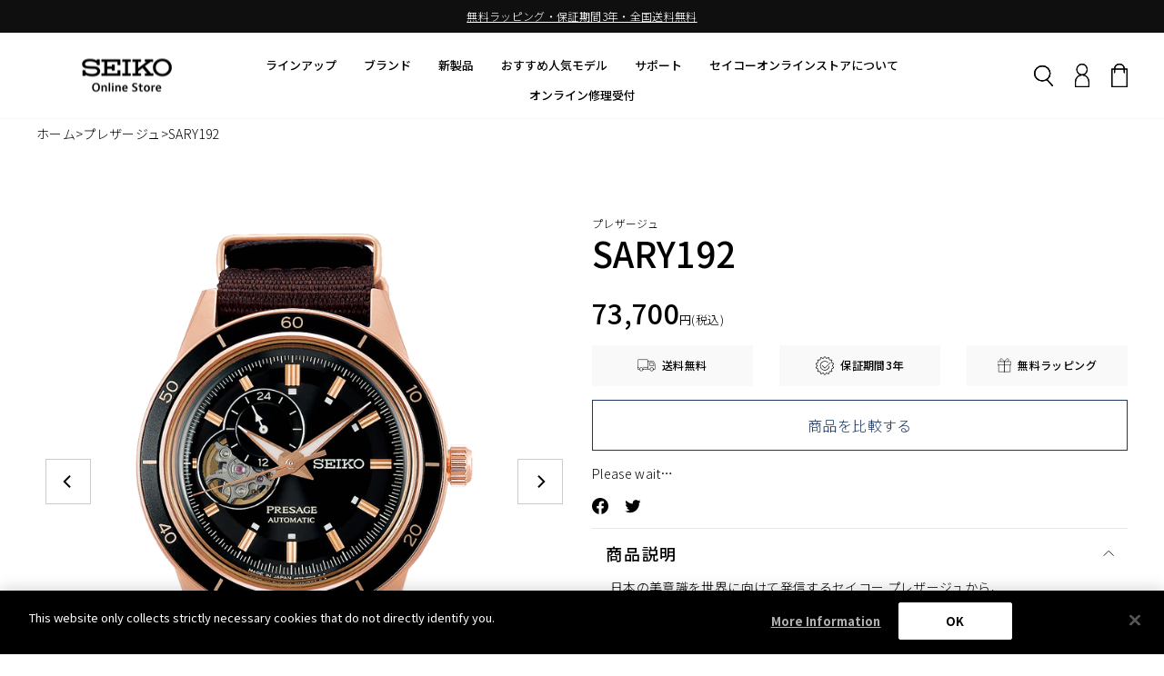

--- FILE ---
content_type: text/html; charset=utf-8
request_url: https://store.seikowatches.com/products/SARY192
body_size: 118712
content:



<!doctype html>
<html class="no-js" lang="ja" dir="ltr">
<head>
 <script type="application/vnd.locksmith+json" data-locksmith>{"version":"v254","locked":true,"initialized":false,"scope":"product","access_granted":false,"access_denied":true,"requires_customer":false,"manual_lock":true,"remote_lock":true,"has_timeout":false,"remote_rendered":null,"hide_resource":false,"hide_links_to_resource":false,"transparent":true,"locks":{"all":[454729],"opened":[]},"keys":[],"keys_signature":"31ed1edaf0839f421556e6d852ea4edf0668dae54646fef678024407cd3540d3","state":{"template":"product","theme":170831642926,"product":"sary192","collection":null,"page":null,"blog":null,"article":null,"app":null},"now":1769140708,"path":"\/products\/sary192","locale_root_url":"\/","canonical_url":"https:\/\/store.seikowatches.com\/products\/sary192","customer_id":null,"customer_id_signature":"31ed1edaf0839f421556e6d852ea4edf0668dae54646fef678024407cd3540d3","cart":null}</script><script data-locksmith>!function(){undefined;!function(){var s=window.Locksmith={},e=document.querySelector('script[type="application/vnd.locksmith+json"]'),n=e&&e.innerHTML;if(s.state={},s.util={},s.loading=!1,n)try{s.state=JSON.parse(n)}catch(d){}if(document.addEventListener&&document.querySelector){var o,a,i,t=[76,79,67,75,83,77,73,84,72,49,49],c=function(){a=t.slice(0)},l="style",r=function(e){e&&27!==e.keyCode&&"click"!==e.type||(document.removeEventListener("keydown",r),document.removeEventListener("click",r),o&&document.body.removeChild(o),o=null)};c(),document.addEventListener("keyup",function(e){if(e.keyCode===a[0]){if(clearTimeout(i),a.shift(),0<a.length)return void(i=setTimeout(c,1e3));c(),r(),(o=document.createElement("div"))[l].width="50%",o[l].maxWidth="1000px",o[l].height="85%",o[l].border="1px rgba(0, 0, 0, 0.2) solid",o[l].background="rgba(255, 255, 255, 0.99)",o[l].borderRadius="4px",o[l].position="fixed",o[l].top="50%",o[l].left="50%",o[l].transform="translateY(-50%) translateX(-50%)",o[l].boxShadow="0 2px 5px rgba(0, 0, 0, 0.3), 0 0 100vh 100vw rgba(0, 0, 0, 0.5)",o[l].zIndex="2147483645";var t=document.createElement("textarea");t.value=JSON.stringify(JSON.parse(n),null,2),t[l].border="none",t[l].display="block",t[l].boxSizing="border-box",t[l].width="100%",t[l].height="100%",t[l].background="transparent",t[l].padding="22px",t[l].fontFamily="monospace",t[l].fontSize="14px",t[l].color="#333",t[l].resize="none",t[l].outline="none",t.readOnly=!0,o.appendChild(t),document.body.appendChild(o),t.addEventListener("click",function(e){e.stopImmediatePropagation()}),t.select(),document.addEventListener("keydown",r),document.addEventListener("click",r)}})}s.isEmbedded=-1!==window.location.search.indexOf("_ab=0&_fd=0&_sc=1"),s.path=s.state.path||window.location.pathname,s.basePath=s.state.locale_root_url.concat("/apps/locksmith").replace(/^\/\//,"/"),s.reloading=!1,s.util.console=window.console||{log:function(){},error:function(){}},s.util.makeUrl=function(e,t){var n,o=s.basePath+e,a=[],i=s.cache();for(n in i)a.push(n+"="+encodeURIComponent(i[n]));for(n in t)a.push(n+"="+encodeURIComponent(t[n]));return s.state.customer_id&&(a.push("customer_id="+encodeURIComponent(s.state.customer_id)),a.push("customer_id_signature="+encodeURIComponent(s.state.customer_id_signature))),o+=(-1===o.indexOf("?")?"?":"&")+a.join("&")},s._initializeCallbacks=[],s.on=function(e,t){if("initialize"!==e)throw'Locksmith.on() currently only supports the "initialize" event';s._initializeCallbacks.push(t)},s.initializeSession=function(e){if(!s.isEmbedded){var t=!1,n=!0,o=!0;(e=e||{}).silent&&(o=n=!(t=!0)),s.ping({silent:t,spinner:n,reload:o,callback:function(){s._initializeCallbacks.forEach(function(e){e()})}})}},s.cache=function(e){var t={};try{var n=function a(e){return(document.cookie.match("(^|; )"+e+"=([^;]*)")||0)[2]};t=JSON.parse(decodeURIComponent(n("locksmith-params")||"{}"))}catch(d){}if(e){for(var o in e)t[o]=e[o];document.cookie="locksmith-params=; expires=Thu, 01 Jan 1970 00:00:00 GMT; path=/",document.cookie="locksmith-params="+encodeURIComponent(JSON.stringify(t))+"; path=/"}return t},s.cache.cart=s.state.cart,s.cache.cartLastSaved=null,s.params=s.cache(),s.util.reload=function(){s.reloading=!0;try{window.location.href=window.location.href.replace(/#.*/,"")}catch(d){s.util.console.error("Preferred reload method failed",d),window.location.reload()}},s.cache.saveCart=function(e){if(!s.cache.cart||s.cache.cart===s.cache.cartLastSaved)return e?e():null;var t=s.cache.cartLastSaved;s.cache.cartLastSaved=s.cache.cart,fetch("/cart/update.js",{method:"POST",headers:{"Content-Type":"application/json",Accept:"application/json"},body:JSON.stringify({attributes:{locksmith:s.cache.cart}})}).then(function(e){if(!e.ok)throw new Error("Cart update failed: "+e.status);return e.json()}).then(function(){e&&e()})["catch"](function(e){if(s.cache.cartLastSaved=t,!s.reloading)throw e})},s.util.spinnerHTML='<style>body{background:#FFF}@keyframes spin{from{transform:rotate(0deg)}to{transform:rotate(360deg)}}#loading{display:flex;width:100%;height:50vh;color:#777;align-items:center;justify-content:center}#loading .spinner{display:block;animation:spin 600ms linear infinite;position:relative;width:50px;height:50px}#loading .spinner-ring{stroke:currentColor;stroke-dasharray:100%;stroke-width:2px;stroke-linecap:round;fill:none}</style><div id="loading"><div class="spinner"><svg width="100%" height="100%"><svg preserveAspectRatio="xMinYMin"><circle class="spinner-ring" cx="50%" cy="50%" r="45%"></circle></svg></svg></div></div>',s.util.clobberBody=function(e){document.body.innerHTML=e},s.util.clobberDocument=function(e){e.responseText&&(e=e.responseText),document.documentElement&&document.removeChild(document.documentElement);var t=document.open("text/html","replace");t.writeln(e),t.close(),setTimeout(function(){var e=t.querySelector("[autofocus]");e&&e.focus()},100)},s.util.serializeForm=function(e){if(e&&"FORM"===e.nodeName){var t,n,o={};for(t=e.elements.length-1;0<=t;t-=1)if(""!==e.elements[t].name)switch(e.elements[t].nodeName){case"INPUT":switch(e.elements[t].type){default:case"text":case"hidden":case"password":case"button":case"reset":case"submit":o[e.elements[t].name]=e.elements[t].value;break;case"checkbox":case"radio":e.elements[t].checked&&(o[e.elements[t].name]=e.elements[t].value);break;case"file":}break;case"TEXTAREA":o[e.elements[t].name]=e.elements[t].value;break;case"SELECT":switch(e.elements[t].type){case"select-one":o[e.elements[t].name]=e.elements[t].value;break;case"select-multiple":for(n=e.elements[t].options.length-1;0<=n;n-=1)e.elements[t].options[n].selected&&(o[e.elements[t].name]=e.elements[t].options[n].value)}break;case"BUTTON":switch(e.elements[t].type){case"reset":case"submit":case"button":o[e.elements[t].name]=e.elements[t].value}}return o}},s.util.on=function(e,i,s,t){t=t||document;var c="locksmith-"+e+i,n=function(e){var t=e.target,n=e.target.parentElement,o=t&&t.className&&(t.className.baseVal||t.className)||"",a=n&&n.className&&(n.className.baseVal||n.className)||"";("string"==typeof o&&-1!==o.split(/\s+/).indexOf(i)||"string"==typeof a&&-1!==a.split(/\s+/).indexOf(i))&&!e[c]&&(e[c]=!0,s(e))};t.attachEvent?t.attachEvent(e,n):t.addEventListener(e,n,!1)},s.util.enableActions=function(e){s.util.on("click","locksmith-action",function(e){e.preventDefault();var t=e.target;t.dataset.confirmWith&&!confirm(t.dataset.confirmWith)||(t.disabled=!0,t.innerText=t.dataset.disableWith,s.post("/action",t.dataset.locksmithParams,{spinner:!1,type:"text",success:function(e){(e=JSON.parse(e.responseText)).message&&alert(e.message),s.util.reload()}}))},e)},s.util.inject=function(e,t){var n=["data","locksmith","append"];if(-1!==t.indexOf(n.join("-"))){var o=document.createElement("div");o.innerHTML=t,e.appendChild(o)}else e.innerHTML=t;var a,i,s=e.querySelectorAll("script");for(i=0;i<s.length;++i){a=s[i];var c=document.createElement("script");if(a.type&&(c.type=a.type),a.src)c.src=a.src;else{var l=document.createTextNode(a.innerHTML);c.appendChild(l)}e.appendChild(c)}var r=e.querySelector("[autofocus]");r&&r.focus()},s.post=function(e,t,n){!1!==(n=n||{}).spinner&&s.util.clobberBody(s.util.spinnerHTML);var o={};n.container===document?(o.layout=1,n.success=function(e){s.util.clobberDocument(e)}):n.container&&(o.layout=0,n.success=function(e){var t=document.getElementById(n.container);s.util.inject(t,e),t.id===t.firstChild.id&&t.parentElement.replaceChild(t.firstChild,t)}),n.form_type&&(t.form_type=n.form_type),n.include_layout_classes!==undefined&&(t.include_layout_classes=n.include_layout_classes),n.lock_id!==undefined&&(t.lock_id=n.lock_id),s.loading=!0;var a=s.util.makeUrl(e,o),i="json"===n.type||"text"===n.type;fetch(a,{method:"POST",headers:{"Content-Type":"application/json",Accept:i?"application/json":"text/html"},body:JSON.stringify(t)}).then(function(e){if(!e.ok)throw new Error("Request failed: "+e.status);return e.text()}).then(function(e){var t=n.success||s.util.clobberDocument;t(i?{responseText:e}:e)})["catch"](function(e){if(!s.reloading)if("dashboard.weglot.com"!==window.location.host){if(!n.silent)throw alert("Something went wrong! Please refresh and try again."),e;console.error(e)}else console.error(e)})["finally"](function(){s.loading=!1})},s.postResource=function(e,t){e.path=s.path,e.search=window.location.search,e.state=s.state,e.passcode&&(e.passcode=e.passcode.trim()),e.email&&(e.email=e.email.trim()),e.state.cart=s.cache.cart,e.locksmith_json=s.jsonTag,e.locksmith_json_signature=s.jsonTagSignature,s.post("/resource",e,t)},s.ping=function(e){if(!s.isEmbedded){e=e||{};var t=function(){e.reload?s.util.reload():"function"==typeof e.callback&&e.callback()};s.post("/ping",{path:s.path,search:window.location.search,state:s.state},{spinner:!!e.spinner,silent:"undefined"==typeof e.silent||e.silent,type:"text",success:function(e){e&&e.responseText?((e=JSON.parse(e.responseText)).messages&&0<e.messages.length&&s.showMessages(e.messages),e.cart&&s.cache.cart!==e.cart?(s.cache.cart=e.cart,s.cache.saveCart(function(){t(),e.cart&&e.cart.match(/^.+:/)&&s.util.reload()})):t()):console.error("[Locksmith] Invalid result in ping callback:",e)}})}},s.timeoutMonitor=function(){var e=s.cache.cart;s.ping({callback:function(){e!==s.cache.cart||setTimeout(function(){s.timeoutMonitor()},6e4)}})},s.showMessages=function(e){var t=document.createElement("div");t.style.position="fixed",t.style.left=0,t.style.right=0,t.style.bottom="-50px",t.style.opacity=0,t.style.background="#191919",t.style.color="#ddd",t.style.transition="bottom 0.2s, opacity 0.2s",t.style.zIndex=999999,t.innerHTML="        <style>          .locksmith-ab .locksmith-b { display: none; }          .locksmith-ab.toggled .locksmith-b { display: flex; }          .locksmith-ab.toggled .locksmith-a { display: none; }          .locksmith-flex { display: flex; flex-wrap: wrap; justify-content: space-between; align-items: center; padding: 10px 20px; }          .locksmith-message + .locksmith-message { border-top: 1px #555 solid; }          .locksmith-message a { color: inherit; font-weight: bold; }          .locksmith-message a:hover { color: inherit; opacity: 0.8; }          a.locksmith-ab-toggle { font-weight: inherit; text-decoration: underline; }          .locksmith-text { flex-grow: 1; }          .locksmith-cta { flex-grow: 0; text-align: right; }          .locksmith-cta button { transform: scale(0.8); transform-origin: left; }          .locksmith-cta > * { display: block; }          .locksmith-cta > * + * { margin-top: 10px; }          .locksmith-message a.locksmith-close { flex-grow: 0; text-decoration: none; margin-left: 15px; font-size: 30px; font-family: monospace; display: block; padding: 2px 10px; }                    @media screen and (max-width: 600px) {            .locksmith-wide-only { display: none !important; }            .locksmith-flex { padding: 0 15px; }            .locksmith-flex > * { margin-top: 5px; margin-bottom: 5px; }            .locksmith-cta { text-align: left; }          }                    @media screen and (min-width: 601px) {            .locksmith-narrow-only { display: none !important; }          }        </style>      "+e.map(function(e){return'<div class="locksmith-message">'+e+"</div>"}).join(""),document.body.appendChild(t),document.body.style.position="relative",document.body.parentElement.style.paddingBottom=t.offsetHeight+"px",setTimeout(function(){t.style.bottom=0,t.style.opacity=1},50),s.util.on("click","locksmith-ab-toggle",function(e){e.preventDefault();for(var t=e.target.parentElement;-1===t.className.split(" ").indexOf("locksmith-ab");)t=t.parentElement;-1!==t.className.split(" ").indexOf("toggled")?t.className=t.className.replace("toggled",""):t.className=t.className+" toggled"}),s.util.enableActions(t)}}()}();</script>
      <script data-locksmith>Locksmith.cache.cart=null</script>

  <script data-locksmith>Locksmith.jsonTag="{\"version\":\"v254\",\"locked\":true,\"initialized\":false,\"scope\":\"product\",\"access_granted\":false,\"access_denied\":true,\"requires_customer\":false,\"manual_lock\":true,\"remote_lock\":true,\"has_timeout\":false,\"remote_rendered\":null,\"hide_resource\":false,\"hide_links_to_resource\":false,\"transparent\":true,\"locks\":{\"all\":[454729],\"opened\":[]},\"keys\":[],\"keys_signature\":\"31ed1edaf0839f421556e6d852ea4edf0668dae54646fef678024407cd3540d3\",\"state\":{\"template\":\"product\",\"theme\":170831642926,\"product\":\"sary192\",\"collection\":null,\"page\":null,\"blog\":null,\"article\":null,\"app\":null},\"now\":1769140708,\"path\":\"\\\/products\\\/sary192\",\"locale_root_url\":\"\\\/\",\"canonical_url\":\"https:\\\/\\\/store.seikowatches.com\\\/products\\\/sary192\",\"customer_id\":null,\"customer_id_signature\":\"31ed1edaf0839f421556e6d852ea4edf0668dae54646fef678024407cd3540d3\",\"cart\":null}";Locksmith.jsonTagSignature="4f9e8b78271544a2939bea6f9edd6cda172b74a7d632855a89536f893d8aea52"</script>




<link rel="preconnect" href="https://cdn.beae.com" crossorigin />
<link rel="dns-prefetch" href="https://cdn.beae.com" />
<link rel="stylesheet" href="https://cdn.beae.com/vendors/css-next/base.min.css" media= "all" id="beae-base-css" />
         
<script type="text/javascript" src="https://cdn.beae.com/vendors/js-v2/jquery.min.js" defer></script>

 
<!--Content in content_for_header -->
<!--LayoutHub-Embed--><link rel="stylesheet" type="text/css" href="data:text/css;base64," media="all">
<!--LH--><!--/LayoutHub-Embed-->
    <!-- store.seikowatches.com に対する OneTrust Cookie 同意通知の始点 -->
    <script src="https://cdn-apac.onetrust.com/scripttemplates/otSDKStub.js"  type="text/javascript" charset="UTF-8" data-domain-script="913db193-7eb9-4040-b7ed-23c94e66c63e" ></script>
    <script type="text/javascript">
    function OptanonWrapper() { }
    </script>
    <!-- store.seikowatches.com に対する OneTrust Cookie 同意通知の終点 -->
  
  <meta charset="utf-8">
  <meta http-equiv="X-UA-Compatible" content="IE=edge,chrome=1">
  <meta name="viewport" content="width=device-width,initial-scale=1">
  <meta name="theme-color" content="#000000">
<!--   2023.04.14 Added by Ken Shibata -->
  <meta name="facebook-domain-verification" content="prt68ish30eherfgc96dtseg6f297n" />
<!--   End Added -->
  <link rel="canonical" href="https://store.seikowatches.com/products/sary192">
  <link rel="preconnect" href="https://cdn.shopify.com" crossorigin>
  <link rel="preconnect" href="https://fonts.shopifycdn.com" crossorigin>
  <link rel="dns-prefetch" href="https://productreviews.shopifycdn.com">
  <link rel="dns-prefetch" href="https://ajax.googleapis.com">
  <link rel="dns-prefetch" href="https://maps.googleapis.com">
  <link rel="dns-prefetch" href="https://maps.gstatic.com"><link rel="shortcut icon" href="//store.seikowatches.com/cdn/shop/files/favicon_32x32.jpg?v=1674552135" type="image/png" /><title>SARY192


&ndash; プレザージュ
&ndash; セイコーオンラインストア
&vert; 時計・腕時計のSEIKO</title>
<meta name="description" content="日本の美意識を世界に向けて発信するセイコー プレザージュから、時代を超えて愛されるセイコーのヴィンテージスタイルを現代の感性と最新技術で表現した。新シリーズ「Style60’s」が登場。1964年に発売された「クラウン クロノグラフ」の意匠を取り入れ、アースカラーと呼ばれる自然界の大地や植物を想起させるカラーリングを随所に採用することで、ヴィンテージ感とともにモダンテイストも併せ持ち、機械式腕時計の奥深さを楽しめる新シリーズです。クラウン クロノグラフの持つボックス型ガラスや立体的なインデックス、シャープな形状の針をアレンジして採用。柔らかな印象で1960年代当時のヴィンテージ感を醸成しています。インデックス周囲の外周部に、仕上げを">
<meta property="og:site_name" content="セイコーオンラインストア">
  <meta property="og:url" content="https://store.seikowatches.com/products/sary192"><meta property="og:title" content="SARY192">
<meta property="og:type" content="product">
<meta property="og:description" content="日本の美意識を世界に向けて発信するセイコー プレザージュから、時代を超えて愛されるセイコーのヴィンテージスタイルを現代の感性と最新技術で表現した。新シリーズ「Style60’s」が登場。1964年に発売された「クラウン クロノグラフ」の意匠を取り入れ、アースカラーと呼ばれる自然界の大地や植物を想起させるカラーリングを随所に採用することで、ヴィンテージ感とともにモダンテイストも併せ持ち、機械式腕時計の奥深さを楽しめる新シリーズです。クラウン クロノグラフの持つボックス型ガラスや立体的なインデックス、シャープな形状の針をアレンジして採用。柔らかな印象で1960年代当時のヴィンテージ感を醸成しています。インデックス周囲の外周部に、仕上げを">
<meta property="og:image" content="http://store.seikowatches.com/cdn/shop/products/SARY192.png?v=1677026722">
<meta property="og:image:secure_url" content="https://store.seikowatches.com/cdn/shop/products/SARY192.png?v=1677026722">
<meta property="og:image:width" content="1102">
    <meta property="og:image:height" content="1102"><meta name="twitter:site" content="@">
  <meta name="twitter:card" content="summary_large_image"><meta name="twitter:title" content="SARY192">
<meta name="twitter:description" content="日本の美意識を世界に向けて発信するセイコー プレザージュから、時代を超えて愛されるセイコーのヴィンテージスタイルを現代の感性と最新技術で表現した。新シリーズ「Style60’s」が登場。1964年に発売された「クラウン クロノグラフ」の意匠を取り入れ、アースカラーと呼ばれる自然界の大地や植物を想起させるカラーリングを随所に採用することで、ヴィンテージ感とともにモダンテイストも併せ持ち、機械式腕時計の奥深さを楽しめる新シリーズです。クラウン クロノグラフの持つボックス型ガラスや立体的なインデックス、シャープな形状の針をアレンジして採用。柔らかな印象で1960年代当時のヴィンテージ感を醸成しています。インデックス周囲の外周部に、仕上げを">
<style data-shopify>@font-face {
  font-family: "Nunito Sans";
  font-weight: 400;
  font-style: normal;
  font-display: swap;
  src: url("//store.seikowatches.com/cdn/fonts/nunito_sans/nunitosans_n4.0276fe080df0ca4e6a22d9cb55aed3ed5ba6b1da.woff2") format("woff2"),
       url("//store.seikowatches.com/cdn/fonts/nunito_sans/nunitosans_n4.b4964bee2f5e7fd9c3826447e73afe2baad607b7.woff") format("woff");
}

  @font-face {
  font-family: Outfit;
  font-weight: 300;
  font-style: normal;
  font-display: swap;
  src: url("//store.seikowatches.com/cdn/fonts/outfit/outfit_n3.8c97ae4c4fac7c2ea467a6dc784857f4de7e0e37.woff2") format("woff2"),
       url("//store.seikowatches.com/cdn/fonts/outfit/outfit_n3.b50a189ccde91f9bceee88f207c18c09f0b62a7b.woff") format("woff");
}


  @font-face {
  font-family: Outfit;
  font-weight: 600;
  font-style: normal;
  font-display: swap;
  src: url("//store.seikowatches.com/cdn/fonts/outfit/outfit_n6.dfcbaa80187851df2e8384061616a8eaa1702fdc.woff2") format("woff2"),
       url("//store.seikowatches.com/cdn/fonts/outfit/outfit_n6.88384e9fc3e36038624caccb938f24ea8008a91d.woff") format("woff");
}

  
  
</style><link href="//store.seikowatches.com/cdn/shop/t/43/assets/theme.css?v=147593123362910160071722857108" rel="stylesheet" type="text/css" media="all" />
  <link href="//store.seikowatches.com/cdn/shop/t/43/assets/custom-global.css?v=13954374374714228981744251944" rel="stylesheet" type="text/css" media="all" />
  <link href="//store.seikowatches.com/cdn/shop/t/43/assets/custom-account.css?v=99916274680394507821722857108" rel="stylesheet" type="text/css" media="all" />
<style data-shopify>:root {
    --typeHeaderPrimary:  'Noto Sans JP', sans-serif;
    --typeHeaderFallback: sans-serif;
    --typeHeaderSize: 24px;
    --typeHeaderWeight: 400;
    --typeHeaderLineHeight: 1;
    --typeHeaderSpacing: 0.0em;

    --typeBasePrimary: 'Noto Sans JP', sans-serif;
    --typeBaseFallback:sans-serif;
    --typeBaseSize: 14px;
    --typeBaseWeight: 300;
    --typeBaseSpacing: 0.025em;
    --typeBaseLineHeight: 1.4;

    --typeCollectionTitle: 20px;

    --iconWeight: 2px;
    --iconLinecaps: miter;

    
      --buttonRadius: 0px;
    

    --colorGridOverlayOpacity: 0.1;
  }

  .placeholder-content {
    background-image: linear-gradient(100deg, #ffffff 40%, #f7f7f7 63%, #ffffff 79%);
  }</style><script>
    document.documentElement.className = document.documentElement.className.replace('no-js', 'js');

    window.theme = window.theme || {};
    theme.routes = {
      home: "/",
      cart: "/cart.js",
      cartPage: "/cart",
      cartAdd: "/cart/add.js",
      cartChange: "/cart/change.js",
      search: "/search"
    };
    theme.strings = {
      soldOut: "売り切れ",
      unavailable: "Unavailable",
      inStockLabel: "In stock, ready to ship",
      oneStockLabel: "Low stock - [count] item left",
      otherStockLabel: "Low stock - [count] items left",
      willNotShipUntil: "Ready to ship [date]",
      willBeInStockAfter: "Back in stock [date]",
      waitingForStock: "Inventory on the way",
      savePrice: "Save [saved_amount]",
      cartEmpty: "現在、バッグは空です。",
      cartTermsConfirmation: "You must agree with the terms and conditions of sales to check out",
      searchCollections: "Collections:",
      searchPages: "Pages:",
      searchArticles: "Articles:",
      productFrom: "from ",
    };
    theme.settings = {
      cartType: "page",
      isCustomerTemplate: false,
      moneyFormat: "{{amount_no_decimals}}円",
      saveType: "dollar",
      productImageSize: "natural",
      productImageCover: false,
      predictiveSearch: true,
      predictiveSearchType: "product,article,page,collection",
      predictiveSearchVendor: false,
      predictiveSearchPrice: false,
      quickView: false,
      themeName: 'Impulse',
      themeVersion: "7.1.0"
    };
  </script>

<!-- GSクロスドメイン -->
<!-- Google Tag Manager -->
<script>(function(w,d,s,l,i){w[l]=w[l]||[];w[l].push({'gtm.start':
new Date().getTime(),event:'gtm.js'});var f=d.getElementsByTagName(s)[0],
j=d.createElement(s),dl=l!='dataLayer'?'&l='+l:'';j.async=true;j.src=
'https://www.googletagmanager.com/gtm.js?id='+i+dl;f.parentNode.insertBefore(j,f);
})(window,document,'script','dataLayer','GTM-M7RXNM27');</script>
<!-- End Google Tag Manager -->

<!-- Google Tag Manager -->
<script>(function(w,d,s,l,i){w[l]=w[l]||[];w[l].push({'gtm.start':
new Date().getTime(),event:'gtm.js'});var f=d.getElementsByTagName(s)[0],
j=d.createElement(s),dl=l!='dataLayer'?'&l='+l:'';j.async=true;j.src=
'https://www.googletagmanager.com/gtm.js?id='+i+dl;f.parentNode.insertBefore(j,f);
})(window,document,'script','dataLayer','GTM-K4CNN3N');</script>
<!-- End Google Tag Manager -->

<!-- Google tag (gtag.js) -->
<script async src="https://www.googletagmanager.com/gtag/js?id=G-NJF6XV78D8"></script>
<script>
  window.dataLayer = window.dataLayer || [];
  function gtag(){dataLayer.push(arguments);}
</script>



  <script>
    window.seikoId = null;
  </script>

<script>window.performance && window.performance.mark && window.performance.mark('shopify.content_for_header.start');</script><meta name="google-site-verification" content="wuS1XmJQf7ziFETqZimJ1vXiY5pmJq9SV7A4GFnQzCo">
<meta name="facebook-domain-verification" content="2jfkh5boa24eem7hqnn71amojclw45">
<meta id="shopify-digital-wallet" name="shopify-digital-wallet" content="/68408279342/digital_wallets/dialog">
<link href="https://store.seikowatches.com/products/sary192">
<script async="async" src="/checkouts/internal/preloads.js?locale=ja-JP"></script>
<script id="shopify-features" type="application/json">{"accessToken":"9ac5b84c8f6ba6caa0ab04251770cfa7","betas":["rich-media-storefront-analytics"],"domain":"store.seikowatches.com","predictiveSearch":false,"shopId":68408279342,"locale":"ja"}</script>
<script>var Shopify = Shopify || {};
Shopify.shop = "seiko-online-store.myshopify.com";
Shopify.locale = "ja";
Shopify.currency = {"active":"JPY","rate":"1.0"};
Shopify.country = "JP";
Shopify.theme = {"name":"sol-theme\/main","id":170831642926,"schema_name":"Impulse","schema_version":"7.1.0","theme_store_id":null,"role":"main"};
Shopify.theme.handle = "null";
Shopify.theme.style = {"id":null,"handle":null};
Shopify.cdnHost = "store.seikowatches.com/cdn";
Shopify.routes = Shopify.routes || {};
Shopify.routes.root = "/";</script>
<script type="module">!function(o){(o.Shopify=o.Shopify||{}).modules=!0}(window);</script>
<script>!function(o){function n(){var o=[];function n(){o.push(Array.prototype.slice.apply(arguments))}return n.q=o,n}var t=o.Shopify=o.Shopify||{};t.loadFeatures=n(),t.autoloadFeatures=n()}(window);</script>
<script id="shop-js-analytics" type="application/json">{"pageType":"product"}</script>
<script defer="defer" async type="module" src="//store.seikowatches.com/cdn/shopifycloud/shop-js/modules/v2/client.init-shop-cart-sync_0MstufBG.ja.esm.js"></script>
<script defer="defer" async type="module" src="//store.seikowatches.com/cdn/shopifycloud/shop-js/modules/v2/chunk.common_jll-23Z1.esm.js"></script>
<script defer="defer" async type="module" src="//store.seikowatches.com/cdn/shopifycloud/shop-js/modules/v2/chunk.modal_HXih6-AF.esm.js"></script>
<script type="module">
  await import("//store.seikowatches.com/cdn/shopifycloud/shop-js/modules/v2/client.init-shop-cart-sync_0MstufBG.ja.esm.js");
await import("//store.seikowatches.com/cdn/shopifycloud/shop-js/modules/v2/chunk.common_jll-23Z1.esm.js");
await import("//store.seikowatches.com/cdn/shopifycloud/shop-js/modules/v2/chunk.modal_HXih6-AF.esm.js");

  window.Shopify.SignInWithShop?.initShopCartSync?.({"fedCMEnabled":true,"windoidEnabled":true});

</script>
<script>(function() {
  var isLoaded = false;
  function asyncLoad() {
    if (isLoaded) return;
    isLoaded = true;
    var urls = ["https:\/\/delivery-date-and-time-picker.amp.tokyo\/script_tags\/cart_attributes.js?shop=seiko-online-store.myshopify.com","https:\/\/dashboard.mailerlite.com\/shopify\/4090\/348880?shop=seiko-online-store.myshopify.com","https:\/\/storage.nfcube.com\/instafeed-e9d0bda88e282569d6e0e9191f2df725.js?shop=seiko-online-store.myshopify.com"];
    for (var i = 0; i < urls.length; i++) {
      var s = document.createElement('script');
      s.type = 'text/javascript';
      s.async = true;
      s.src = urls[i];
      var x = document.getElementsByTagName('script')[0];
      x.parentNode.insertBefore(s, x);
    }
  };
  if(window.attachEvent) {
    window.attachEvent('onload', asyncLoad);
  } else {
    window.addEventListener('load', asyncLoad, false);
  }
})();</script>
<script id="__st">var __st={"a":68408279342,"offset":32400,"reqid":"f00ff2fe-fff8-4f61-bcd9-1956f775a68f-1769140708","pageurl":"store.seikowatches.com\/products\/SARY192","u":"cb90fb5666b6","p":"product","rtyp":"product","rid":8139246862638};</script>
<script>window.ShopifyPaypalV4VisibilityTracking = true;</script>
<script id="captcha-bootstrap">!function(){'use strict';const t='contact',e='account',n='new_comment',o=[[t,t],['blogs',n],['comments',n],[t,'customer']],c=[[e,'customer_login'],[e,'guest_login'],[e,'recover_customer_password'],[e,'create_customer']],r=t=>t.map((([t,e])=>`form[action*='/${t}']:not([data-nocaptcha='true']) input[name='form_type'][value='${e}']`)).join(','),a=t=>()=>t?[...document.querySelectorAll(t)].map((t=>t.form)):[];function s(){const t=[...o],e=r(t);return a(e)}const i='password',u='form_key',d=['recaptcha-v3-token','g-recaptcha-response','h-captcha-response',i],f=()=>{try{return window.sessionStorage}catch{return}},m='__shopify_v',_=t=>t.elements[u];function p(t,e,n=!1){try{const o=window.sessionStorage,c=JSON.parse(o.getItem(e)),{data:r}=function(t){const{data:e,action:n}=t;return t[m]||n?{data:e,action:n}:{data:t,action:n}}(c);for(const[e,n]of Object.entries(r))t.elements[e]&&(t.elements[e].value=n);n&&o.removeItem(e)}catch(o){console.error('form repopulation failed',{error:o})}}const l='form_type',E='cptcha';function T(t){t.dataset[E]=!0}const w=window,h=w.document,L='Shopify',v='ce_forms',y='captcha';let A=!1;((t,e)=>{const n=(g='f06e6c50-85a8-45c8-87d0-21a2b65856fe',I='https://cdn.shopify.com/shopifycloud/storefront-forms-hcaptcha/ce_storefront_forms_captcha_hcaptcha.v1.5.2.iife.js',D={infoText:'hCaptchaによる保護',privacyText:'プライバシー',termsText:'利用規約'},(t,e,n)=>{const o=w[L][v],c=o.bindForm;if(c)return c(t,g,e,D).then(n);var r;o.q.push([[t,g,e,D],n]),r=I,A||(h.body.append(Object.assign(h.createElement('script'),{id:'captcha-provider',async:!0,src:r})),A=!0)});var g,I,D;w[L]=w[L]||{},w[L][v]=w[L][v]||{},w[L][v].q=[],w[L][y]=w[L][y]||{},w[L][y].protect=function(t,e){n(t,void 0,e),T(t)},Object.freeze(w[L][y]),function(t,e,n,w,h,L){const[v,y,A,g]=function(t,e,n){const i=e?o:[],u=t?c:[],d=[...i,...u],f=r(d),m=r(i),_=r(d.filter((([t,e])=>n.includes(e))));return[a(f),a(m),a(_),s()]}(w,h,L),I=t=>{const e=t.target;return e instanceof HTMLFormElement?e:e&&e.form},D=t=>v().includes(t);t.addEventListener('submit',(t=>{const e=I(t);if(!e)return;const n=D(e)&&!e.dataset.hcaptchaBound&&!e.dataset.recaptchaBound,o=_(e),c=g().includes(e)&&(!o||!o.value);(n||c)&&t.preventDefault(),c&&!n&&(function(t){try{if(!f())return;!function(t){const e=f();if(!e)return;const n=_(t);if(!n)return;const o=n.value;o&&e.removeItem(o)}(t);const e=Array.from(Array(32),(()=>Math.random().toString(36)[2])).join('');!function(t,e){_(t)||t.append(Object.assign(document.createElement('input'),{type:'hidden',name:u})),t.elements[u].value=e}(t,e),function(t,e){const n=f();if(!n)return;const o=[...t.querySelectorAll(`input[type='${i}']`)].map((({name:t})=>t)),c=[...d,...o],r={};for(const[a,s]of new FormData(t).entries())c.includes(a)||(r[a]=s);n.setItem(e,JSON.stringify({[m]:1,action:t.action,data:r}))}(t,e)}catch(e){console.error('failed to persist form',e)}}(e),e.submit())}));const S=(t,e)=>{t&&!t.dataset[E]&&(n(t,e.some((e=>e===t))),T(t))};for(const o of['focusin','change'])t.addEventListener(o,(t=>{const e=I(t);D(e)&&S(e,y())}));const B=e.get('form_key'),M=e.get(l),P=B&&M;t.addEventListener('DOMContentLoaded',(()=>{const t=y();if(P)for(const e of t)e.elements[l].value===M&&p(e,B);[...new Set([...A(),...v().filter((t=>'true'===t.dataset.shopifyCaptcha))])].forEach((e=>S(e,t)))}))}(h,new URLSearchParams(w.location.search),n,t,e,['guest_login'])})(!0,!0)}();</script>
<script integrity="sha256-4kQ18oKyAcykRKYeNunJcIwy7WH5gtpwJnB7kiuLZ1E=" data-source-attribution="shopify.loadfeatures" defer="defer" src="//store.seikowatches.com/cdn/shopifycloud/storefront/assets/storefront/load_feature-a0a9edcb.js" crossorigin="anonymous"></script>
<script data-source-attribution="shopify.dynamic_checkout.dynamic.init">var Shopify=Shopify||{};Shopify.PaymentButton=Shopify.PaymentButton||{isStorefrontPortableWallets:!0,init:function(){window.Shopify.PaymentButton.init=function(){};var t=document.createElement("script");t.src="https://store.seikowatches.com/cdn/shopifycloud/portable-wallets/latest/portable-wallets.ja.js",t.type="module",document.head.appendChild(t)}};
</script>
<script data-source-attribution="shopify.dynamic_checkout.buyer_consent">
  function portableWalletsHideBuyerConsent(e){var t=document.getElementById("shopify-buyer-consent"),n=document.getElementById("shopify-subscription-policy-button");t&&n&&(t.classList.add("hidden"),t.setAttribute("aria-hidden","true"),n.removeEventListener("click",e))}function portableWalletsShowBuyerConsent(e){var t=document.getElementById("shopify-buyer-consent"),n=document.getElementById("shopify-subscription-policy-button");t&&n&&(t.classList.remove("hidden"),t.removeAttribute("aria-hidden"),n.addEventListener("click",e))}window.Shopify?.PaymentButton&&(window.Shopify.PaymentButton.hideBuyerConsent=portableWalletsHideBuyerConsent,window.Shopify.PaymentButton.showBuyerConsent=portableWalletsShowBuyerConsent);
</script>
<script data-source-attribution="shopify.dynamic_checkout.cart.bootstrap">document.addEventListener("DOMContentLoaded",(function(){function t(){return document.querySelector("shopify-accelerated-checkout-cart, shopify-accelerated-checkout")}if(t())Shopify.PaymentButton.init();else{new MutationObserver((function(e,n){t()&&(Shopify.PaymentButton.init(),n.disconnect())})).observe(document.body,{childList:!0,subtree:!0})}}));
</script>

<script>window.performance && window.performance.mark && window.performance.mark('shopify.content_for_header.end');</script>

  <script src="//store.seikowatches.com/cdn/shop/t/43/assets/vendor-scripts-v11.js" defer="defer"></script><script src="//store.seikowatches.com/cdn/shop/t/43/assets/theme.js?v=44734996220468606451722857090" defer="defer"></script>
  <link
    rel="stylesheet"
    href="https://cdn.jsdelivr.net/npm/swiper@8/swiper-bundle.min.css"
  />

  <script src="https://cdn.jsdelivr.net/npm/swiper@8/swiper-bundle.min.js" defer="defer"></script>
<link rel="preconnect" href="https://fonts.googleapis.com"><link rel="preconnect" href="https://fonts.gstatic.com" crossorigin><link href="https://fonts.googleapis.com/css2?family=Jost:wght@500&family=Noto+Sans+JP:wght@300;400;500;700&display=swap" rel="stylesheet">

 <!--begin-boost-pfs-filter-css-->
   <link rel="preload stylesheet" href="//store.seikowatches.com/cdn/shop/t/43/assets/boost-pfs-instant-search.css?v=146474835330714392691722857108" as="style"><link href="//store.seikowatches.com/cdn/shop/t/43/assets/boost-pfs-custom.css?v=86123802199976993491722857108" rel="stylesheet" type="text/css" media="all" />


 <!--end-boost-pfs-filter-css-->

<!-- "snippets/weglot_hreftags.liquid" was not rendered, the associated app was uninstalled -->
<!-- "snippets/weglot_switcher.liquid" was not rendered, the associated app was uninstalled -->

<script type="text/javascript">
  // Required for all levels
  // sha256 required by criteo
  async function sha256(message) {
    // encode as UTF-8
    const msgBuffer = new TextEncoder().encode(message);

    // hash the message
    const hashBuffer = await crypto.subtle.digest('SHA-256', msgBuffer);

    // convert ArrayBuffer to Array
    const hashArray = Array.from(new Uint8Array(hashBuffer));

    // convert bytes to hex string
    const hashHex = hashArray.map(b => b.toString(16).padStart(2, '0')).join('');
    return hashHex;
  }
  var dataLayer = dataLayer || [];
  // Sort based on template
  // INDEX
  
    const productId = 'SARY192'
    
      dataLayer.push({
        'PageType': 'Productpage',
        'HashedEmail': '',
        'ProductID': productId
      });
    
  
  console.log('dataLayer')
  console.log(dataLayer)
</script>
<script>
  window.onload = function() {
    // Check if the locale is English
    if (Shopify.locale == 'en') {
      // Get all anchor tags
      let anchors = document.getElementsByTagName('a');
      for(let i = 0; i < anchors.length; i++) {
        let anchor = anchors[i];
        // Ensure it's a relative URL and not an external site
        if(anchor.href.startsWith(window.location.origin)) {
          // Ensure '/en' is not already in the URL
          if(!anchor.href.includes('/en')) {
            // Append '/en' to the href value
            let path = anchor.getAttribute('href').replace(window.location.origin, '');
            anchor.href = window.location.origin + '/en' + path;
          }
        }
      }
    }
  }
</script>
  <!-- Start VWO Async SmartCode -->
<link rel="preconnect" href="https://dev.visualwebsiteoptimizer.com" />
<script type='text/javascript' id='vwoCode'>
window._vwo_code || (function() {
var account_id=757255,
version=2.0,
settings_tolerance=2000,
hide_element='body',
hide_element_style = 'opacity:0 !important;filter:alpha(opacity=0) !important;background:none !important',
/* DO NOT EDIT BELOW THIS LINE */
f=false,w=window,d=document,v=d.querySelector('#vwoCode'),cK='_vwo_'+account_id+'_settings',cc={};try{var c=JSON.parse(localStorage.getItem('_vwo_'+account_id+'_config'));cc=c&&typeof c==='object'?c:{}}catch(e){}var stT=cc.stT==='session'?w.sessionStorage:w.localStorage;code={use_existing_jquery:function(){return typeof use_existing_jquery!=='undefined'?use_existing_jquery:undefined},library_tolerance:function(){return typeof library_tolerance!=='undefined'?library_tolerance:undefined},settings_tolerance:function(){return cc.sT||settings_tolerance},hide_element_style:function(){return'{'+(cc.hES||hide_element_style)+'}'},hide_element:function(){return typeof cc.hE==='string'?cc.hE:hide_element},getVersion:function(){return version},finish:function(){if(!f){f=true;var e=d.getElementById('_vis_opt_path_hides');if(e)e.parentNode.removeChild(e)}},finished:function(){return f},load:function(e){var t=this.getSettings(),n=d.createElement('script'),i=this;if(t){n.textContent=t;d.getElementsByTagName('head')[0].appendChild(n);if(!w.VWO||VWO.caE){stT.removeItem(cK);i.load(e)}}else{n.fetchPriority='high';n.src=e;n.type='text/javascript';n.onerror=function(){_vwo_code.finish()};d.getElementsByTagName('head')[0].appendChild(n)}},getSettings:function(){try{var e=stT.getItem(cK);if(!e){return}e=JSON.parse(e);if(Date.now()>e.e){stT.removeItem(cK);return}return e.s}catch(e){return}},init:function(){if(d.URL.indexOf('__vwo_disable__')>-1)return;var e=this.settings_tolerance();w._vwo_settings_timer=setTimeout(function(){_vwo_code.finish();stT.removeItem(cK)},e);var t=d.currentScript,n=d.createElement('style'),i=this.hide_element(),r=t&&!t.async&&i?i+this.hide_element_style():'',c=d.getElementsByTagName('head')[0];n.setAttribute('id','_vis_opt_path_hides');v&&n.setAttribute('nonce',v.nonce);n.setAttribute('type','text/css');if(n.styleSheet)n.styleSheet.cssText=r;else n.appendChild(d.createTextNode(r));c.appendChild(n);this.load('https://dev.visualwebsiteoptimizer.com/j.php?a='+account_id+'&u='+encodeURIComponent(d.URL)+'&vn='+version)}};w._vwo_code=code;code.init();})();
</script>
<!-- End VWO Async SmartCode -->
 

    

    

    
  
<!--Gem_Page_Header_Script-->
<!-- "snippets/gem-app-header-scripts.liquid" was not rendered, the associated app was uninstalled -->
<!--End_Gem_Page_Header_Script-->






















  <!-- "snippets/shogun-head.liquid" was not rendered, the associated app was uninstalled -->

  <script async src="https://s.yimg.jp/images/listing/tool/cv/ytag.js"></script>
<script>
window.yjDataLayer = window.yjDataLayer || [];
function ytag() { yjDataLayer.push(arguments); }
ytag({"type":"ycl_cookie", "config":{"ycl_use_non_cookie_storage":true}});
</script><style>
  .holiday_2025 {
    background-image:url("//store.seikowatches.com/cdn/shop/files/Holiday2025_general_1x1_a5b197e4-d8b0-4a9f-acf0-64b69f7474c4_2048x.jpg?v=1760439445");
    background-repat: no-repeat;
    background-position: center;
  }
  @media screen and (max-width: 768px) {
    .holiday_2025 {
      background-image:url("//store.seikowatches.com/cdn/shop/files/Holiday2025_general_1x1_3733baf2-515b-4443-85b3-9ae10fc91156_1024x.jpg?v=1760439768");
    }
  }
  
  .index-section.holiday_2025,
[id^="CollectionSection-template"].holiday_2025 {
    margin: 0 !important;
    padding: 75px 0 !important;
}
.index-section:has(.holiday_2025) {
    padding: 0 !important;
}
.index-section:has(.holiday_2025) .holiday_2025 {
    padding: 75px 17px !important;
    margin: 0 !important;
    max-width: 100% !important;
}
[class^="point-block-template-"].index-section.holiday_2025 .section-header__title,
[class^="point-block-template-"].index-section.holiday_2025 .point-text,
[id^="CollectionSection-template"].holiday_2025 .section-header__title,
[id^="CollectionSection-template"].holiday_2025 .SectionHeader__TabList button,
[id^="CollectionSection-template"].holiday_2025 .grid__item .product__meta-container .grid-product__title,
[id^="CollectionSection-template"].holiday_2025 .grid__item .product__meta-container .grid-product__price,
.holiday_2025 .section-header__title,
.holiday_2025 .keyword-links-container p {
    background-color: #FFF;
    padding: 5px;
    width: max-content;
    color: #00000;
}
[class^="point-block-template-"].index-section.holiday_2025 .section-header__title {
    margin-inline: 0;
}
.holiday_2025 .section-header__title {
    margin-inline: auto;
}
[class^="point-block-template-"].index-section.holiday_2025 button.btn {
    background-color: #FFF;
    color: #000;
}
[class^="point-block-template-"].index-section.holiday_2025 .point-block-container .point-block {
    background-color: #FFF;
}

[id^="CollectionSection-template"].holiday_2025 {
    margin: 0;
    padding: 75px 0;
}
[id^="CollectionSection-template"].holiday_2025 .SectionHeader__TabList button.is-active {
    color: #000;
    font-weight: bold;
    border-bottom: 2px solid #FFF;
}
  
</style><!-- Start of Sleeknote signup and lead generation tool - www.sleeknote.com -->
<script id="sleeknoteScript" type="text/javascript">
	(function () {
		var sleeknoteScriptTag = document.createElement("script");
		sleeknoteScriptTag.type = "text/javascript";
		sleeknoteScriptTag.charset = "utf-8";
		sleeknoteScriptTag.src = ("//sleeknotecustomerscripts.sleeknote.com/198157.js");
		var s = document.getElementById("sleeknoteScript");
		s.parentNode.insertBefore(sleeknoteScriptTag, s);
	})();
</script>
<!-- End of Sleeknote signup and lead generation tool - www.sleeknote.com -->
<!-- BEGIN app block: shopify://apps/helium-customer-fields/blocks/app-embed/bab58598-3e6a-4377-aaaa-97189b15f131 -->







































<script>
  if ('CF' in window) {
    window.CF.appEmbedEnabled = true;
  } else {
    window.CF = {
      appEmbedEnabled: true,
    };
  }

  window.CF.editAccountFormId = "ewtyJD";
  window.CF.registrationFormId = "";
</script>

<!-- BEGIN app snippet: patch-registration-links -->







































<script>
  function patchRegistrationLinks() {
    const PATCHABLE_LINKS_SELECTOR = 'a[href*="/account/register"]';

    const search = new URLSearchParams(window.location.search);
    const checkoutUrl = search.get('checkout_url');
    const returnUrl = search.get('return_url');

    const redirectUrl = checkoutUrl || returnUrl;
    if (!redirectUrl) return;

    const registrationLinks = Array.from(document.querySelectorAll(PATCHABLE_LINKS_SELECTOR));
    registrationLinks.forEach(link => {
      const url = new URL(link.href);

      url.searchParams.set('return_url', redirectUrl);

      link.href = url.href;
    });
  }

  if (['complete', 'interactive', 'loaded'].includes(document.readyState)) {
    patchRegistrationLinks();
  } else {
    document.addEventListener('DOMContentLoaded', () => patchRegistrationLinks());
  }
</script><!-- END app snippet -->
<!-- BEGIN app snippet: patch-login-grecaptcha-conflict -->







































<script>
  // Fixes a problem where both grecaptcha and hcaptcha response fields are included in the /account/login form submission
  // resulting in a 404 on the /challenge page.
  // This is caused by our triggerShopifyRecaptchaLoad function in initialize-forms.liquid.ejs
  // The fix itself just removes the unnecessary g-recaptcha-response input

  function patchLoginGrecaptchaConflict() {
    Array.from(document.querySelectorAll('form')).forEach(form => {
      form.addEventListener('submit', e => {
        const grecaptchaResponse = form.querySelector('[name="g-recaptcha-response"]');
        const hcaptchaResponse = form.querySelector('[name="h-captcha-response"]');

        if (grecaptchaResponse && hcaptchaResponse) {
          // Can't use both. Only keep hcaptcha response field.
          grecaptchaResponse.parentElement.removeChild(grecaptchaResponse);
        }
      })
    })
  }

  if (['complete', 'interactive', 'loaded'].includes(document.readyState)) {
    patchLoginGrecaptchaConflict();
  } else {
    document.addEventListener('DOMContentLoaded', () => patchLoginGrecaptchaConflict());
  }
</script><!-- END app snippet -->
<!-- BEGIN app snippet: embed-data -->





















































<script>
  window.CF.version = "5.2.1";
  window.CF.environment = 
  {
  
  "domain": "seiko-online-store.myshopify.com",
  "baseApiUrl": "https:\/\/app.customerfields.com",
  "captchaSiteKey": "6Lc8XCYqAAAAAJbKfSQh8NNmkPoJkcIvFZOiOuni",
  "captchaEnabled": true,
  "proxyPath": "\/tools\/customr",
  "countries": [{"name":"Afghanistan","code":"AF"},{"name":"Åland Islands","code":"AX"},{"name":"Albania","code":"AL"},{"name":"Algeria","code":"DZ"},{"name":"Andorra","code":"AD"},{"name":"Angola","code":"AO"},{"name":"Anguilla","code":"AI"},{"name":"Antigua \u0026 Barbuda","code":"AG"},{"name":"Argentina","code":"AR","provinces":[{"name":"Buenos Aires Province","code":"B"},{"name":"Catamarca","code":"K"},{"name":"Chaco","code":"H"},{"name":"Chubut","code":"U"},{"name":"Buenos Aires (Autonomous City)","code":"C"},{"name":"Córdoba","code":"X"},{"name":"Corrientes","code":"W"},{"name":"Entre Ríos","code":"E"},{"name":"Formosa","code":"P"},{"name":"Jujuy","code":"Y"},{"name":"La Pampa","code":"L"},{"name":"La Rioja","code":"F"},{"name":"Mendoza","code":"M"},{"name":"Misiones","code":"N"},{"name":"Neuquén","code":"Q"},{"name":"Río Negro","code":"R"},{"name":"Salta","code":"A"},{"name":"San Juan","code":"J"},{"name":"San Luis","code":"D"},{"name":"Santa Cruz","code":"Z"},{"name":"Santa Fe","code":"S"},{"name":"Santiago del Estero","code":"G"},{"name":"Tierra del Fuego","code":"V"},{"name":"Tucumán","code":"T"}]},{"name":"Armenia","code":"AM"},{"name":"Aruba","code":"AW"},{"name":"Ascension Island","code":"AC"},{"name":"Australia","code":"AU","provinces":[{"name":"Australian Capital Territory","code":"ACT"},{"name":"New South Wales","code":"NSW"},{"name":"Northern Territory","code":"NT"},{"name":"Queensland","code":"QLD"},{"name":"South Australia","code":"SA"},{"name":"Tasmania","code":"TAS"},{"name":"Victoria","code":"VIC"},{"name":"Western Australia","code":"WA"}]},{"name":"Austria","code":"AT"},{"name":"Azerbaijan","code":"AZ"},{"name":"Bahamas","code":"BS"},{"name":"Bahrain","code":"BH"},{"name":"Bangladesh","code":"BD"},{"name":"Barbados","code":"BB"},{"name":"Belarus","code":"BY"},{"name":"Belgium","code":"BE"},{"name":"Belize","code":"BZ"},{"name":"Benin","code":"BJ"},{"name":"Bermuda","code":"BM"},{"name":"Bhutan","code":"BT"},{"name":"Bolivia","code":"BO"},{"name":"Bosnia \u0026 Herzegovina","code":"BA"},{"name":"Botswana","code":"BW"},{"name":"Brazil","code":"BR","provinces":[{"name":"Acre","code":"AC"},{"name":"Alagoas","code":"AL"},{"name":"Amapá","code":"AP"},{"name":"Amazonas","code":"AM"},{"name":"Bahia","code":"BA"},{"name":"Ceará","code":"CE"},{"name":"Federal District","code":"DF"},{"name":"Espírito Santo","code":"ES"},{"name":"Goiás","code":"GO"},{"name":"Maranhão","code":"MA"},{"name":"Mato Grosso","code":"MT"},{"name":"Mato Grosso do Sul","code":"MS"},{"name":"Minas Gerais","code":"MG"},{"name":"Pará","code":"PA"},{"name":"Paraíba","code":"PB"},{"name":"Paraná","code":"PR"},{"name":"Pernambuco","code":"PE"},{"name":"Piauí","code":"PI"},{"name":"Rio Grande do Norte","code":"RN"},{"name":"Rio Grande do Sul","code":"RS"},{"name":"Rio de Janeiro","code":"RJ"},{"name":"Rondônia","code":"RO"},{"name":"Roraima","code":"RR"},{"name":"Santa Catarina","code":"SC"},{"name":"São Paulo","code":"SP"},{"name":"Sergipe","code":"SE"},{"name":"Tocantins","code":"TO"}]},{"name":"British Indian Ocean Territory","code":"IO"},{"name":"British Virgin Islands","code":"VG"},{"name":"Brunei","code":"BN"},{"name":"Bulgaria","code":"BG"},{"name":"Burkina Faso","code":"BF"},{"name":"Burundi","code":"BI"},{"name":"Cambodia","code":"KH"},{"name":"Cameroon","code":"CM"},{"name":"Canada","code":"CA","provinces":[{"name":"Alberta","code":"AB"},{"name":"British Columbia","code":"BC"},{"name":"Manitoba","code":"MB"},{"name":"New Brunswick","code":"NB"},{"name":"Newfoundland and Labrador","code":"NL"},{"name":"Northwest Territories","code":"NT"},{"name":"Nova Scotia","code":"NS"},{"name":"Nunavut","code":"NU"},{"name":"Ontario","code":"ON"},{"name":"Prince Edward Island","code":"PE"},{"name":"Quebec","code":"QC"},{"name":"Saskatchewan","code":"SK"},{"name":"Yukon","code":"YT"}]},{"name":"Cape Verde","code":"CV"},{"name":"Caribbean Netherlands","code":"BQ"},{"name":"Cayman Islands","code":"KY"},{"name":"Central African Republic","code":"CF"},{"name":"Chad","code":"TD"},{"name":"Chile","code":"CL","provinces":[{"name":"Arica y Parinacota","code":"AP"},{"name":"Tarapacá","code":"TA"},{"name":"Antofagasta","code":"AN"},{"name":"Atacama","code":"AT"},{"name":"Coquimbo","code":"CO"},{"name":"Valparaíso","code":"VS"},{"name":"Santiago Metropolitan","code":"RM"},{"name":"Libertador General Bernardo O’Higgins","code":"LI"},{"name":"Maule","code":"ML"},{"name":"Ñuble","code":"NB"},{"name":"Bío Bío","code":"BI"},{"name":"Araucanía","code":"AR"},{"name":"Los Ríos","code":"LR"},{"name":"Los Lagos","code":"LL"},{"name":"Aysén","code":"AI"},{"name":"Magallanes Region","code":"MA"}]},{"name":"China","code":"CN","provinces":[{"name":"Anhui","code":"AH"},{"name":"Beijing","code":"BJ"},{"name":"Chongqing","code":"CQ"},{"name":"Fujian","code":"FJ"},{"name":"Gansu","code":"GS"},{"name":"Guangdong","code":"GD"},{"name":"Guangxi","code":"GX"},{"name":"Guizhou","code":"GZ"},{"name":"Hainan","code":"HI"},{"name":"Hebei","code":"HE"},{"name":"Heilongjiang","code":"HL"},{"name":"Henan","code":"HA"},{"name":"Hubei","code":"HB"},{"name":"Hunan","code":"HN"},{"name":"Inner Mongolia","code":"NM"},{"name":"Jiangsu","code":"JS"},{"name":"Jiangxi","code":"JX"},{"name":"Jilin","code":"JL"},{"name":"Liaoning","code":"LN"},{"name":"Ningxia","code":"NX"},{"name":"Qinghai","code":"QH"},{"name":"Shaanxi","code":"SN"},{"name":"Shandong","code":"SD"},{"name":"Shanghai","code":"SH"},{"name":"Shanxi","code":"SX"},{"name":"Sichuan","code":"SC"},{"name":"Tianjin","code":"TJ"},{"name":"Xinjiang","code":"XJ"},{"name":"Tibet","code":"YZ"},{"name":"Yunnan","code":"YN"},{"name":"Zhejiang","code":"ZJ"}]},{"name":"Christmas Island","code":"CX"},{"name":"Cocos (Keeling) Islands","code":"CC"},{"name":"Colombia","code":"CO","provinces":[{"name":"Capital District","code":"DC"},{"name":"Amazonas","code":"AMA"},{"name":"Antioquia","code":"ANT"},{"name":"Arauca","code":"ARA"},{"name":"Atlántico","code":"ATL"},{"name":"Bolívar","code":"BOL"},{"name":"Boyacá","code":"BOY"},{"name":"Caldas","code":"CAL"},{"name":"Caquetá","code":"CAQ"},{"name":"Casanare","code":"CAS"},{"name":"Cauca","code":"CAU"},{"name":"Cesar","code":"CES"},{"name":"Chocó","code":"CHO"},{"name":"Córdoba","code":"COR"},{"name":"Cundinamarca","code":"CUN"},{"name":"Guainía","code":"GUA"},{"name":"Guaviare","code":"GUV"},{"name":"Huila","code":"HUI"},{"name":"La Guajira","code":"LAG"},{"name":"Magdalena","code":"MAG"},{"name":"Meta","code":"MET"},{"name":"Nariño","code":"NAR"},{"name":"Norte de Santander","code":"NSA"},{"name":"Putumayo","code":"PUT"},{"name":"Quindío","code":"QUI"},{"name":"Risaralda","code":"RIS"},{"name":"San Andrés \u0026 Providencia","code":"SAP"},{"name":"Santander","code":"SAN"},{"name":"Sucre","code":"SUC"},{"name":"Tolima","code":"TOL"},{"name":"Valle del Cauca","code":"VAC"},{"name":"Vaupés","code":"VAU"},{"name":"Vichada","code":"VID"}]},{"name":"Comoros","code":"KM"},{"name":"Congo - Brazzaville","code":"CG"},{"name":"Congo - Kinshasa","code":"CD"},{"name":"Cook Islands","code":"CK"},{"name":"Costa Rica","code":"CR","provinces":[{"name":"Alajuela","code":"CR-A"},{"name":"Cartago","code":"CR-C"},{"name":"Guanacaste","code":"CR-G"},{"name":"Heredia","code":"CR-H"},{"name":"Limón","code":"CR-L"},{"name":"Puntarenas","code":"CR-P"},{"name":"San José","code":"CR-SJ"}]},{"name":"Croatia","code":"HR"},{"name":"Curaçao","code":"CW"},{"name":"Cyprus","code":"CY"},{"name":"Czechia","code":"CZ"},{"name":"Côte d’Ivoire","code":"CI"},{"name":"Denmark","code":"DK"},{"name":"Djibouti","code":"DJ"},{"name":"Dominica","code":"DM"},{"name":"Dominican Republic","code":"DO"},{"name":"Ecuador","code":"EC"},{"name":"Egypt","code":"EG","provinces":[{"name":"6th of October","code":"SU"},{"name":"Al Sharqia","code":"SHR"},{"name":"Alexandria","code":"ALX"},{"name":"Aswan","code":"ASN"},{"name":"Asyut","code":"AST"},{"name":"Beheira","code":"BH"},{"name":"Beni Suef","code":"BNS"},{"name":"Cairo","code":"C"},{"name":"Dakahlia","code":"DK"},{"name":"Damietta","code":"DT"},{"name":"Faiyum","code":"FYM"},{"name":"Gharbia","code":"GH"},{"name":"Giza","code":"GZ"},{"name":"Helwan","code":"HU"},{"name":"Ismailia","code":"IS"},{"name":"Kafr el-Sheikh","code":"KFS"},{"name":"Luxor","code":"LX"},{"name":"Matrouh","code":"MT"},{"name":"Minya","code":"MN"},{"name":"Monufia","code":"MNF"},{"name":"New Valley","code":"WAD"},{"name":"North Sinai","code":"SIN"},{"name":"Port Said","code":"PTS"},{"name":"Qalyubia","code":"KB"},{"name":"Qena","code":"KN"},{"name":"Red Sea","code":"BA"},{"name":"Sohag","code":"SHG"},{"name":"South Sinai","code":"JS"},{"name":"Suez","code":"SUZ"}]},{"name":"El Salvador","code":"SV","provinces":[{"name":"Ahuachapán","code":"SV-AH"},{"name":"Cabañas","code":"SV-CA"},{"name":"Chalatenango","code":"SV-CH"},{"name":"Cuscatlán","code":"SV-CU"},{"name":"La Libertad","code":"SV-LI"},{"name":"La Paz","code":"SV-PA"},{"name":"La Unión","code":"SV-UN"},{"name":"Morazán","code":"SV-MO"},{"name":"San Miguel","code":"SV-SM"},{"name":"San Salvador","code":"SV-SS"},{"name":"San Vicente","code":"SV-SV"},{"name":"Santa Ana","code":"SV-SA"},{"name":"Sonsonate","code":"SV-SO"},{"name":"Usulután","code":"SV-US"}]},{"name":"Equatorial Guinea","code":"GQ"},{"name":"Eritrea","code":"ER"},{"name":"Estonia","code":"EE"},{"name":"Eswatini","code":"SZ"},{"name":"Ethiopia","code":"ET"},{"name":"Falkland Islands","code":"FK"},{"name":"Faroe Islands","code":"FO"},{"name":"Fiji","code":"FJ"},{"name":"Finland","code":"FI"},{"name":"France","code":"FR"},{"name":"French Guiana","code":"GF"},{"name":"French Polynesia","code":"PF"},{"name":"French Southern Territories","code":"TF"},{"name":"Gabon","code":"GA"},{"name":"Gambia","code":"GM"},{"name":"Georgia","code":"GE"},{"name":"Germany","code":"DE"},{"name":"Ghana","code":"GH"},{"name":"Gibraltar","code":"GI"},{"name":"Greece","code":"GR"},{"name":"Greenland","code":"GL"},{"name":"Grenada","code":"GD"},{"name":"Guadeloupe","code":"GP"},{"name":"Guatemala","code":"GT","provinces":[{"name":"Alta Verapaz","code":"AVE"},{"name":"Baja Verapaz","code":"BVE"},{"name":"Chimaltenango","code":"CMT"},{"name":"Chiquimula","code":"CQM"},{"name":"El Progreso","code":"EPR"},{"name":"Escuintla","code":"ESC"},{"name":"Guatemala","code":"GUA"},{"name":"Huehuetenango","code":"HUE"},{"name":"Izabal","code":"IZA"},{"name":"Jalapa","code":"JAL"},{"name":"Jutiapa","code":"JUT"},{"name":"Petén","code":"PET"},{"name":"Quetzaltenango","code":"QUE"},{"name":"Quiché","code":"QUI"},{"name":"Retalhuleu","code":"RET"},{"name":"Sacatepéquez","code":"SAC"},{"name":"San Marcos","code":"SMA"},{"name":"Santa Rosa","code":"SRO"},{"name":"Sololá","code":"SOL"},{"name":"Suchitepéquez","code":"SUC"},{"name":"Totonicapán","code":"TOT"},{"name":"Zacapa","code":"ZAC"}]},{"name":"Guernsey","code":"GG"},{"name":"Guinea","code":"GN"},{"name":"Guinea-Bissau","code":"GW"},{"name":"Guyana","code":"GY"},{"name":"Haiti","code":"HT"},{"name":"Honduras","code":"HN"},{"name":"Hong Kong SAR","code":"HK","provinces":[{"name":"Hong Kong Island","code":"HK"},{"name":"Kowloon","code":"KL"},{"name":"New Territories","code":"NT"}]},{"name":"Hungary","code":"HU"},{"name":"Iceland","code":"IS"},{"name":"India","code":"IN","provinces":[{"name":"Andaman and Nicobar Islands","code":"AN"},{"name":"Andhra Pradesh","code":"AP"},{"name":"Arunachal Pradesh","code":"AR"},{"name":"Assam","code":"AS"},{"name":"Bihar","code":"BR"},{"name":"Chandigarh","code":"CH"},{"name":"Chhattisgarh","code":"CG"},{"name":"Dadra and Nagar Haveli","code":"DN"},{"name":"Daman and Diu","code":"DD"},{"name":"Delhi","code":"DL"},{"name":"Goa","code":"GA"},{"name":"Gujarat","code":"GJ"},{"name":"Haryana","code":"HR"},{"name":"Himachal Pradesh","code":"HP"},{"name":"Jammu and Kashmir","code":"JK"},{"name":"Jharkhand","code":"JH"},{"name":"Karnataka","code":"KA"},{"name":"Kerala","code":"KL"},{"name":"Ladakh","code":"LA"},{"name":"Lakshadweep","code":"LD"},{"name":"Madhya Pradesh","code":"MP"},{"name":"Maharashtra","code":"MH"},{"name":"Manipur","code":"MN"},{"name":"Meghalaya","code":"ML"},{"name":"Mizoram","code":"MZ"},{"name":"Nagaland","code":"NL"},{"name":"Odisha","code":"OR"},{"name":"Puducherry","code":"PY"},{"name":"Punjab","code":"PB"},{"name":"Rajasthan","code":"RJ"},{"name":"Sikkim","code":"SK"},{"name":"Tamil Nadu","code":"TN"},{"name":"Telangana","code":"TS"},{"name":"Tripura","code":"TR"},{"name":"Uttar Pradesh","code":"UP"},{"name":"Uttarakhand","code":"UK"},{"name":"West Bengal","code":"WB"}]},{"name":"Indonesia","code":"ID","provinces":[{"name":"Aceh","code":"AC"},{"name":"Bali","code":"BA"},{"name":"Bangka–Belitung Islands","code":"BB"},{"name":"Banten","code":"BT"},{"name":"Bengkulu","code":"BE"},{"name":"Gorontalo","code":"GO"},{"name":"Jakarta","code":"JK"},{"name":"Jambi","code":"JA"},{"name":"West Java","code":"JB"},{"name":"Central Java","code":"JT"},{"name":"East Java","code":"JI"},{"name":"West Kalimantan","code":"KB"},{"name":"South Kalimantan","code":"KS"},{"name":"Central Kalimantan","code":"KT"},{"name":"East Kalimantan","code":"KI"},{"name":"North Kalimantan","code":"KU"},{"name":"Riau Islands","code":"KR"},{"name":"Lampung","code":"LA"},{"name":"Maluku","code":"MA"},{"name":"North Maluku","code":"MU"},{"name":"North Sumatra","code":"SU"},{"name":"West Nusa Tenggara","code":"NB"},{"name":"East Nusa Tenggara","code":"NT"},{"name":"Papua","code":"PA"},{"name":"West Papua","code":"PB"},{"name":"Riau","code":"RI"},{"name":"South Sumatra","code":"SS"},{"name":"West Sulawesi","code":"SR"},{"name":"South Sulawesi","code":"SN"},{"name":"Central Sulawesi","code":"ST"},{"name":"Southeast Sulawesi","code":"SG"},{"name":"North Sulawesi","code":"SA"},{"name":"West Sumatra","code":"SB"},{"name":"Yogyakarta","code":"YO"}]},{"name":"Iraq","code":"IQ"},{"name":"Ireland","code":"IE","provinces":[{"name":"Carlow","code":"CW"},{"name":"Cavan","code":"CN"},{"name":"Clare","code":"CE"},{"name":"Cork","code":"CO"},{"name":"Donegal","code":"DL"},{"name":"Dublin","code":"D"},{"name":"Galway","code":"G"},{"name":"Kerry","code":"KY"},{"name":"Kildare","code":"KE"},{"name":"Kilkenny","code":"KK"},{"name":"Laois","code":"LS"},{"name":"Leitrim","code":"LM"},{"name":"Limerick","code":"LK"},{"name":"Longford","code":"LD"},{"name":"Louth","code":"LH"},{"name":"Mayo","code":"MO"},{"name":"Meath","code":"MH"},{"name":"Monaghan","code":"MN"},{"name":"Offaly","code":"OY"},{"name":"Roscommon","code":"RN"},{"name":"Sligo","code":"SO"},{"name":"Tipperary","code":"TA"},{"name":"Waterford","code":"WD"},{"name":"Westmeath","code":"WH"},{"name":"Wexford","code":"WX"},{"name":"Wicklow","code":"WW"}]},{"name":"Isle of Man","code":"IM"},{"name":"Israel","code":"IL"},{"name":"Italy","code":"IT","provinces":[{"name":"Agrigento","code":"AG"},{"name":"Alessandria","code":"AL"},{"name":"Ancona","code":"AN"},{"name":"Aosta Valley","code":"AO"},{"name":"Arezzo","code":"AR"},{"name":"Ascoli Piceno","code":"AP"},{"name":"Asti","code":"AT"},{"name":"Avellino","code":"AV"},{"name":"Bari","code":"BA"},{"name":"Barletta-Andria-Trani","code":"BT"},{"name":"Belluno","code":"BL"},{"name":"Benevento","code":"BN"},{"name":"Bergamo","code":"BG"},{"name":"Biella","code":"BI"},{"name":"Bologna","code":"BO"},{"name":"South Tyrol","code":"BZ"},{"name":"Brescia","code":"BS"},{"name":"Brindisi","code":"BR"},{"name":"Cagliari","code":"CA"},{"name":"Caltanissetta","code":"CL"},{"name":"Campobasso","code":"CB"},{"name":"Carbonia-Iglesias","code":"CI"},{"name":"Caserta","code":"CE"},{"name":"Catania","code":"CT"},{"name":"Catanzaro","code":"CZ"},{"name":"Chieti","code":"CH"},{"name":"Como","code":"CO"},{"name":"Cosenza","code":"CS"},{"name":"Cremona","code":"CR"},{"name":"Crotone","code":"KR"},{"name":"Cuneo","code":"CN"},{"name":"Enna","code":"EN"},{"name":"Fermo","code":"FM"},{"name":"Ferrara","code":"FE"},{"name":"Florence","code":"FI"},{"name":"Foggia","code":"FG"},{"name":"Forlì-Cesena","code":"FC"},{"name":"Frosinone","code":"FR"},{"name":"Genoa","code":"GE"},{"name":"Gorizia","code":"GO"},{"name":"Grosseto","code":"GR"},{"name":"Imperia","code":"IM"},{"name":"Isernia","code":"IS"},{"name":"L’Aquila","code":"AQ"},{"name":"La Spezia","code":"SP"},{"name":"Latina","code":"LT"},{"name":"Lecce","code":"LE"},{"name":"Lecco","code":"LC"},{"name":"Livorno","code":"LI"},{"name":"Lodi","code":"LO"},{"name":"Lucca","code":"LU"},{"name":"Macerata","code":"MC"},{"name":"Mantua","code":"MN"},{"name":"Massa and Carrara","code":"MS"},{"name":"Matera","code":"MT"},{"name":"Medio Campidano","code":"VS"},{"name":"Messina","code":"ME"},{"name":"Milan","code":"MI"},{"name":"Modena","code":"MO"},{"name":"Monza and Brianza","code":"MB"},{"name":"Naples","code":"NA"},{"name":"Novara","code":"NO"},{"name":"Nuoro","code":"NU"},{"name":"Ogliastra","code":"OG"},{"name":"Olbia-Tempio","code":"OT"},{"name":"Oristano","code":"OR"},{"name":"Padua","code":"PD"},{"name":"Palermo","code":"PA"},{"name":"Parma","code":"PR"},{"name":"Pavia","code":"PV"},{"name":"Perugia","code":"PG"},{"name":"Pesaro and Urbino","code":"PU"},{"name":"Pescara","code":"PE"},{"name":"Piacenza","code":"PC"},{"name":"Pisa","code":"PI"},{"name":"Pistoia","code":"PT"},{"name":"Pordenone","code":"PN"},{"name":"Potenza","code":"PZ"},{"name":"Prato","code":"PO"},{"name":"Ragusa","code":"RG"},{"name":"Ravenna","code":"RA"},{"name":"Reggio Calabria","code":"RC"},{"name":"Reggio Emilia","code":"RE"},{"name":"Rieti","code":"RI"},{"name":"Rimini","code":"RN"},{"name":"Rome","code":"RM"},{"name":"Rovigo","code":"RO"},{"name":"Salerno","code":"SA"},{"name":"Sassari","code":"SS"},{"name":"Savona","code":"SV"},{"name":"Siena","code":"SI"},{"name":"Syracuse","code":"SR"},{"name":"Sondrio","code":"SO"},{"name":"Taranto","code":"TA"},{"name":"Teramo","code":"TE"},{"name":"Terni","code":"TR"},{"name":"Turin","code":"TO"},{"name":"Trapani","code":"TP"},{"name":"Trentino","code":"TN"},{"name":"Treviso","code":"TV"},{"name":"Trieste","code":"TS"},{"name":"Udine","code":"UD"},{"name":"Varese","code":"VA"},{"name":"Venice","code":"VE"},{"name":"Verbano-Cusio-Ossola","code":"VB"},{"name":"Vercelli","code":"VC"},{"name":"Verona","code":"VR"},{"name":"Vibo Valentia","code":"VV"},{"name":"Vicenza","code":"VI"},{"name":"Viterbo","code":"VT"}]},{"name":"Jamaica","code":"JM"},{"name":"Japan","code":"JP","provinces":[{"name":"Hokkaido","code":"JP-01"},{"name":"Aomori","code":"JP-02"},{"name":"Iwate","code":"JP-03"},{"name":"Miyagi","code":"JP-04"},{"name":"Akita","code":"JP-05"},{"name":"Yamagata","code":"JP-06"},{"name":"Fukushima","code":"JP-07"},{"name":"Ibaraki","code":"JP-08"},{"name":"Tochigi","code":"JP-09"},{"name":"Gunma","code":"JP-10"},{"name":"Saitama","code":"JP-11"},{"name":"Chiba","code":"JP-12"},{"name":"Tokyo","code":"JP-13"},{"name":"Kanagawa","code":"JP-14"},{"name":"Niigata","code":"JP-15"},{"name":"Toyama","code":"JP-16"},{"name":"Ishikawa","code":"JP-17"},{"name":"Fukui","code":"JP-18"},{"name":"Yamanashi","code":"JP-19"},{"name":"Nagano","code":"JP-20"},{"name":"Gifu","code":"JP-21"},{"name":"Shizuoka","code":"JP-22"},{"name":"Aichi","code":"JP-23"},{"name":"Mie","code":"JP-24"},{"name":"Shiga","code":"JP-25"},{"name":"Kyoto","code":"JP-26"},{"name":"Osaka","code":"JP-27"},{"name":"Hyogo","code":"JP-28"},{"name":"Nara","code":"JP-29"},{"name":"Wakayama","code":"JP-30"},{"name":"Tottori","code":"JP-31"},{"name":"Shimane","code":"JP-32"},{"name":"Okayama","code":"JP-33"},{"name":"Hiroshima","code":"JP-34"},{"name":"Yamaguchi","code":"JP-35"},{"name":"Tokushima","code":"JP-36"},{"name":"Kagawa","code":"JP-37"},{"name":"Ehime","code":"JP-38"},{"name":"Kochi","code":"JP-39"},{"name":"Fukuoka","code":"JP-40"},{"name":"Saga","code":"JP-41"},{"name":"Nagasaki","code":"JP-42"},{"name":"Kumamoto","code":"JP-43"},{"name":"Oita","code":"JP-44"},{"name":"Miyazaki","code":"JP-45"},{"name":"Kagoshima","code":"JP-46"},{"name":"Okinawa","code":"JP-47"}]},{"name":"Jersey","code":"JE"},{"name":"Jordan","code":"JO"},{"name":"Kazakhstan","code":"KZ"},{"name":"Kenya","code":"KE"},{"name":"Kiribati","code":"KI"},{"name":"Kosovo","code":"XK"},{"name":"Kuwait","code":"KW","provinces":[{"name":"Al Ahmadi","code":"KW-AH"},{"name":"Al Asimah","code":"KW-KU"},{"name":"Al Farwaniyah","code":"KW-FA"},{"name":"Al Jahra","code":"KW-JA"},{"name":"Hawalli","code":"KW-HA"},{"name":"Mubarak Al-Kabeer","code":"KW-MU"}]},{"name":"Kyrgyzstan","code":"KG"},{"name":"Laos","code":"LA"},{"name":"Latvia","code":"LV"},{"name":"Lebanon","code":"LB"},{"name":"Lesotho","code":"LS"},{"name":"Liberia","code":"LR"},{"name":"Libya","code":"LY"},{"name":"Liechtenstein","code":"LI"},{"name":"Lithuania","code":"LT"},{"name":"Luxembourg","code":"LU"},{"name":"Macao SAR","code":"MO"},{"name":"Madagascar","code":"MG"},{"name":"Malawi","code":"MW"},{"name":"Malaysia","code":"MY","provinces":[{"name":"Johor","code":"JHR"},{"name":"Kedah","code":"KDH"},{"name":"Kelantan","code":"KTN"},{"name":"Kuala Lumpur","code":"KUL"},{"name":"Labuan","code":"LBN"},{"name":"Malacca","code":"MLK"},{"name":"Negeri Sembilan","code":"NSN"},{"name":"Pahang","code":"PHG"},{"name":"Penang","code":"PNG"},{"name":"Perak","code":"PRK"},{"name":"Perlis","code":"PLS"},{"name":"Putrajaya","code":"PJY"},{"name":"Sabah","code":"SBH"},{"name":"Sarawak","code":"SWK"},{"name":"Selangor","code":"SGR"},{"name":"Terengganu","code":"TRG"}]},{"name":"Maldives","code":"MV"},{"name":"Mali","code":"ML"},{"name":"Malta","code":"MT"},{"name":"Martinique","code":"MQ"},{"name":"Mauritania","code":"MR"},{"name":"Mauritius","code":"MU"},{"name":"Mayotte","code":"YT"},{"name":"Mexico","code":"MX","provinces":[{"name":"Aguascalientes","code":"AGS"},{"name":"Baja California","code":"BC"},{"name":"Baja California Sur","code":"BCS"},{"name":"Campeche","code":"CAMP"},{"name":"Chiapas","code":"CHIS"},{"name":"Chihuahua","code":"CHIH"},{"name":"Ciudad de Mexico","code":"DF"},{"name":"Coahuila","code":"COAH"},{"name":"Colima","code":"COL"},{"name":"Durango","code":"DGO"},{"name":"Guanajuato","code":"GTO"},{"name":"Guerrero","code":"GRO"},{"name":"Hidalgo","code":"HGO"},{"name":"Jalisco","code":"JAL"},{"name":"Mexico State","code":"MEX"},{"name":"Michoacán","code":"MICH"},{"name":"Morelos","code":"MOR"},{"name":"Nayarit","code":"NAY"},{"name":"Nuevo León","code":"NL"},{"name":"Oaxaca","code":"OAX"},{"name":"Puebla","code":"PUE"},{"name":"Querétaro","code":"QRO"},{"name":"Quintana Roo","code":"Q ROO"},{"name":"San Luis Potosí","code":"SLP"},{"name":"Sinaloa","code":"SIN"},{"name":"Sonora","code":"SON"},{"name":"Tabasco","code":"TAB"},{"name":"Tamaulipas","code":"TAMPS"},{"name":"Tlaxcala","code":"TLAX"},{"name":"Veracruz","code":"VER"},{"name":"Yucatán","code":"YUC"},{"name":"Zacatecas","code":"ZAC"}]},{"name":"Moldova","code":"MD"},{"name":"Monaco","code":"MC"},{"name":"Mongolia","code":"MN"},{"name":"Montenegro","code":"ME"},{"name":"Montserrat","code":"MS"},{"name":"Morocco","code":"MA"},{"name":"Mozambique","code":"MZ"},{"name":"Myanmar (Burma)","code":"MM"},{"name":"Namibia","code":"NA"},{"name":"Nauru","code":"NR"},{"name":"Nepal","code":"NP"},{"name":"Netherlands","code":"NL"},{"name":"New Caledonia","code":"NC"},{"name":"New Zealand","code":"NZ","provinces":[{"name":"Auckland","code":"AUK"},{"name":"Bay of Plenty","code":"BOP"},{"name":"Canterbury","code":"CAN"},{"name":"Chatham Islands","code":"CIT"},{"name":"Gisborne","code":"GIS"},{"name":"Hawke’s Bay","code":"HKB"},{"name":"Manawatū-Whanganui","code":"MWT"},{"name":"Marlborough","code":"MBH"},{"name":"Nelson","code":"NSN"},{"name":"Northland","code":"NTL"},{"name":"Otago","code":"OTA"},{"name":"Southland","code":"STL"},{"name":"Taranaki","code":"TKI"},{"name":"Tasman","code":"TAS"},{"name":"Waikato","code":"WKO"},{"name":"Wellington","code":"WGN"},{"name":"West Coast","code":"WTC"}]},{"name":"Nicaragua","code":"NI"},{"name":"Niger","code":"NE"},{"name":"Nigeria","code":"NG","provinces":[{"name":"Abia","code":"AB"},{"name":"Federal Capital Territory","code":"FC"},{"name":"Adamawa","code":"AD"},{"name":"Akwa Ibom","code":"AK"},{"name":"Anambra","code":"AN"},{"name":"Bauchi","code":"BA"},{"name":"Bayelsa","code":"BY"},{"name":"Benue","code":"BE"},{"name":"Borno","code":"BO"},{"name":"Cross River","code":"CR"},{"name":"Delta","code":"DE"},{"name":"Ebonyi","code":"EB"},{"name":"Edo","code":"ED"},{"name":"Ekiti","code":"EK"},{"name":"Enugu","code":"EN"},{"name":"Gombe","code":"GO"},{"name":"Imo","code":"IM"},{"name":"Jigawa","code":"JI"},{"name":"Kaduna","code":"KD"},{"name":"Kano","code":"KN"},{"name":"Katsina","code":"KT"},{"name":"Kebbi","code":"KE"},{"name":"Kogi","code":"KO"},{"name":"Kwara","code":"KW"},{"name":"Lagos","code":"LA"},{"name":"Nasarawa","code":"NA"},{"name":"Niger","code":"NI"},{"name":"Ogun","code":"OG"},{"name":"Ondo","code":"ON"},{"name":"Osun","code":"OS"},{"name":"Oyo","code":"OY"},{"name":"Plateau","code":"PL"},{"name":"Rivers","code":"RI"},{"name":"Sokoto","code":"SO"},{"name":"Taraba","code":"TA"},{"name":"Yobe","code":"YO"},{"name":"Zamfara","code":"ZA"}]},{"name":"Niue","code":"NU"},{"name":"Norfolk Island","code":"NF"},{"name":"North Macedonia","code":"MK"},{"name":"Norway","code":"NO"},{"name":"Oman","code":"OM"},{"name":"Pakistan","code":"PK"},{"name":"Palestinian Territories","code":"PS"},{"name":"Panama","code":"PA","provinces":[{"name":"Bocas del Toro","code":"PA-1"},{"name":"Chiriquí","code":"PA-4"},{"name":"Coclé","code":"PA-2"},{"name":"Colón","code":"PA-3"},{"name":"Darién","code":"PA-5"},{"name":"Emberá","code":"PA-EM"},{"name":"Herrera","code":"PA-6"},{"name":"Guna Yala","code":"PA-KY"},{"name":"Los Santos","code":"PA-7"},{"name":"Ngöbe-Buglé","code":"PA-NB"},{"name":"Panamá","code":"PA-8"},{"name":"West Panamá","code":"PA-10"},{"name":"Veraguas","code":"PA-9"}]},{"name":"Papua New Guinea","code":"PG"},{"name":"Paraguay","code":"PY"},{"name":"Peru","code":"PE","provinces":[{"name":"Amazonas","code":"PE-AMA"},{"name":"Ancash","code":"PE-ANC"},{"name":"Apurímac","code":"PE-APU"},{"name":"Arequipa","code":"PE-ARE"},{"name":"Ayacucho","code":"PE-AYA"},{"name":"Cajamarca","code":"PE-CAJ"},{"name":"El Callao","code":"PE-CAL"},{"name":"Cusco","code":"PE-CUS"},{"name":"Huancavelica","code":"PE-HUV"},{"name":"Huánuco","code":"PE-HUC"},{"name":"Ica","code":"PE-ICA"},{"name":"Junín","code":"PE-JUN"},{"name":"La Libertad","code":"PE-LAL"},{"name":"Lambayeque","code":"PE-LAM"},{"name":"Lima (Department)","code":"PE-LIM"},{"name":"Lima (Metropolitan)","code":"PE-LMA"},{"name":"Loreto","code":"PE-LOR"},{"name":"Madre de Dios","code":"PE-MDD"},{"name":"Moquegua","code":"PE-MOQ"},{"name":"Pasco","code":"PE-PAS"},{"name":"Piura","code":"PE-PIU"},{"name":"Puno","code":"PE-PUN"},{"name":"San Martín","code":"PE-SAM"},{"name":"Tacna","code":"PE-TAC"},{"name":"Tumbes","code":"PE-TUM"},{"name":"Ucayali","code":"PE-UCA"}]},{"name":"Philippines","code":"PH","provinces":[{"name":"Abra","code":"PH-ABR"},{"name":"Agusan del Norte","code":"PH-AGN"},{"name":"Agusan del Sur","code":"PH-AGS"},{"name":"Aklan","code":"PH-AKL"},{"name":"Albay","code":"PH-ALB"},{"name":"Antique","code":"PH-ANT"},{"name":"Apayao","code":"PH-APA"},{"name":"Aurora","code":"PH-AUR"},{"name":"Basilan","code":"PH-BAS"},{"name":"Bataan","code":"PH-BAN"},{"name":"Batanes","code":"PH-BTN"},{"name":"Batangas","code":"PH-BTG"},{"name":"Benguet","code":"PH-BEN"},{"name":"Biliran","code":"PH-BIL"},{"name":"Bohol","code":"PH-BOH"},{"name":"Bukidnon","code":"PH-BUK"},{"name":"Bulacan","code":"PH-BUL"},{"name":"Cagayan","code":"PH-CAG"},{"name":"Camarines Norte","code":"PH-CAN"},{"name":"Camarines Sur","code":"PH-CAS"},{"name":"Camiguin","code":"PH-CAM"},{"name":"Capiz","code":"PH-CAP"},{"name":"Catanduanes","code":"PH-CAT"},{"name":"Cavite","code":"PH-CAV"},{"name":"Cebu","code":"PH-CEB"},{"name":"Cotabato","code":"PH-NCO"},{"name":"Davao Occidental","code":"PH-DVO"},{"name":"Davao Oriental","code":"PH-DAO"},{"name":"Compostela Valley","code":"PH-COM"},{"name":"Davao del Norte","code":"PH-DAV"},{"name":"Davao del Sur","code":"PH-DAS"},{"name":"Dinagat Islands","code":"PH-DIN"},{"name":"Eastern Samar","code":"PH-EAS"},{"name":"Guimaras","code":"PH-GUI"},{"name":"Ifugao","code":"PH-IFU"},{"name":"Ilocos Norte","code":"PH-ILN"},{"name":"Ilocos Sur","code":"PH-ILS"},{"name":"Iloilo","code":"PH-ILI"},{"name":"Isabela","code":"PH-ISA"},{"name":"Kalinga","code":"PH-KAL"},{"name":"La Union","code":"PH-LUN"},{"name":"Laguna","code":"PH-LAG"},{"name":"Lanao del Norte","code":"PH-LAN"},{"name":"Lanao del Sur","code":"PH-LAS"},{"name":"Leyte","code":"PH-LEY"},{"name":"Maguindanao","code":"PH-MAG"},{"name":"Marinduque","code":"PH-MAD"},{"name":"Masbate","code":"PH-MAS"},{"name":"Metro Manila","code":"PH-00"},{"name":"Misamis Occidental","code":"PH-MSC"},{"name":"Misamis Oriental","code":"PH-MSR"},{"name":"Mountain","code":"PH-MOU"},{"name":"Negros Occidental","code":"PH-NEC"},{"name":"Negros Oriental","code":"PH-NER"},{"name":"Northern Samar","code":"PH-NSA"},{"name":"Nueva Ecija","code":"PH-NUE"},{"name":"Nueva Vizcaya","code":"PH-NUV"},{"name":"Occidental Mindoro","code":"PH-MDC"},{"name":"Oriental Mindoro","code":"PH-MDR"},{"name":"Palawan","code":"PH-PLW"},{"name":"Pampanga","code":"PH-PAM"},{"name":"Pangasinan","code":"PH-PAN"},{"name":"Quezon","code":"PH-QUE"},{"name":"Quirino","code":"PH-QUI"},{"name":"Rizal","code":"PH-RIZ"},{"name":"Romblon","code":"PH-ROM"},{"name":"Samar","code":"PH-WSA"},{"name":"Sarangani","code":"PH-SAR"},{"name":"Siquijor","code":"PH-SIG"},{"name":"Sorsogon","code":"PH-SOR"},{"name":"South Cotabato","code":"PH-SCO"},{"name":"Southern Leyte","code":"PH-SLE"},{"name":"Sultan Kudarat","code":"PH-SUK"},{"name":"Sulu","code":"PH-SLU"},{"name":"Surigao del Norte","code":"PH-SUN"},{"name":"Surigao del Sur","code":"PH-SUR"},{"name":"Tarlac","code":"PH-TAR"},{"name":"Tawi-Tawi","code":"PH-TAW"},{"name":"Zambales","code":"PH-ZMB"},{"name":"Zamboanga Sibugay","code":"PH-ZSI"},{"name":"Zamboanga del Norte","code":"PH-ZAN"},{"name":"Zamboanga del Sur","code":"PH-ZAS"}]},{"name":"Pitcairn Islands","code":"PN"},{"name":"Poland","code":"PL"},{"name":"Portugal","code":"PT","provinces":[{"name":"Azores","code":"PT-20"},{"name":"Aveiro","code":"PT-01"},{"name":"Beja","code":"PT-02"},{"name":"Braga","code":"PT-03"},{"name":"Bragança","code":"PT-04"},{"name":"Castelo Branco","code":"PT-05"},{"name":"Coimbra","code":"PT-06"},{"name":"Évora","code":"PT-07"},{"name":"Faro","code":"PT-08"},{"name":"Guarda","code":"PT-09"},{"name":"Leiria","code":"PT-10"},{"name":"Lisbon","code":"PT-11"},{"name":"Madeira","code":"PT-30"},{"name":"Portalegre","code":"PT-12"},{"name":"Porto","code":"PT-13"},{"name":"Santarém","code":"PT-14"},{"name":"Setúbal","code":"PT-15"},{"name":"Viana do Castelo","code":"PT-16"},{"name":"Vila Real","code":"PT-17"},{"name":"Viseu","code":"PT-18"}]},{"name":"Qatar","code":"QA"},{"name":"Réunion","code":"RE"},{"name":"Romania","code":"RO","provinces":[{"name":"Alba","code":"AB"},{"name":"Arad","code":"AR"},{"name":"Argeș","code":"AG"},{"name":"Bacău","code":"BC"},{"name":"Bihor","code":"BH"},{"name":"Bistriţa-Năsăud","code":"BN"},{"name":"Botoşani","code":"BT"},{"name":"Brăila","code":"BR"},{"name":"Braşov","code":"BV"},{"name":"Bucharest","code":"B"},{"name":"Buzău","code":"BZ"},{"name":"Caraș-Severin","code":"CS"},{"name":"Cluj","code":"CJ"},{"name":"Constanța","code":"CT"},{"name":"Covasna","code":"CV"},{"name":"Călărași","code":"CL"},{"name":"Dolj","code":"DJ"},{"name":"Dâmbovița","code":"DB"},{"name":"Galați","code":"GL"},{"name":"Giurgiu","code":"GR"},{"name":"Gorj","code":"GJ"},{"name":"Harghita","code":"HR"},{"name":"Hunedoara","code":"HD"},{"name":"Ialomița","code":"IL"},{"name":"Iași","code":"IS"},{"name":"Ilfov","code":"IF"},{"name":"Maramureş","code":"MM"},{"name":"Mehedinți","code":"MH"},{"name":"Mureş","code":"MS"},{"name":"Neamţ","code":"NT"},{"name":"Olt","code":"OT"},{"name":"Prahova","code":"PH"},{"name":"Sălaj","code":"SJ"},{"name":"Satu Mare","code":"SM"},{"name":"Sibiu","code":"SB"},{"name":"Suceava","code":"SV"},{"name":"Teleorman","code":"TR"},{"name":"Timiș","code":"TM"},{"name":"Tulcea","code":"TL"},{"name":"Vâlcea","code":"VL"},{"name":"Vaslui","code":"VS"},{"name":"Vrancea","code":"VN"}]},{"name":"Russia","code":"RU","provinces":[{"name":"Altai Krai","code":"ALT"},{"name":"Altai","code":"AL"},{"name":"Amur","code":"AMU"},{"name":"Arkhangelsk","code":"ARK"},{"name":"Astrakhan","code":"AST"},{"name":"Belgorod","code":"BEL"},{"name":"Bryansk","code":"BRY"},{"name":"Chechen","code":"CE"},{"name":"Chelyabinsk","code":"CHE"},{"name":"Chukotka Okrug","code":"CHU"},{"name":"Chuvash","code":"CU"},{"name":"Irkutsk","code":"IRK"},{"name":"Ivanovo","code":"IVA"},{"name":"Jewish","code":"YEV"},{"name":"Kabardino-Balkar","code":"KB"},{"name":"Kaliningrad","code":"KGD"},{"name":"Kaluga","code":"KLU"},{"name":"Kamchatka Krai","code":"KAM"},{"name":"Karachay-Cherkess","code":"KC"},{"name":"Kemerovo","code":"KEM"},{"name":"Khabarovsk Krai","code":"KHA"},{"name":"Khanty-Mansi","code":"KHM"},{"name":"Kirov","code":"KIR"},{"name":"Komi","code":"KO"},{"name":"Kostroma","code":"KOS"},{"name":"Krasnodar Krai","code":"KDA"},{"name":"Krasnoyarsk Krai","code":"KYA"},{"name":"Kurgan","code":"KGN"},{"name":"Kursk","code":"KRS"},{"name":"Leningrad","code":"LEN"},{"name":"Lipetsk","code":"LIP"},{"name":"Magadan","code":"MAG"},{"name":"Mari El","code":"ME"},{"name":"Moscow","code":"MOW"},{"name":"Moscow Province","code":"MOS"},{"name":"Murmansk","code":"MUR"},{"name":"Nizhny Novgorod","code":"NIZ"},{"name":"Novgorod","code":"NGR"},{"name":"Novosibirsk","code":"NVS"},{"name":"Omsk","code":"OMS"},{"name":"Orenburg","code":"ORE"},{"name":"Oryol","code":"ORL"},{"name":"Penza","code":"PNZ"},{"name":"Perm Krai","code":"PER"},{"name":"Primorsky Krai","code":"PRI"},{"name":"Pskov","code":"PSK"},{"name":"Adygea","code":"AD"},{"name":"Bashkortostan","code":"BA"},{"name":"Buryat","code":"BU"},{"name":"Dagestan","code":"DA"},{"name":"Ingushetia","code":"IN"},{"name":"Kalmykia","code":"KL"},{"name":"Karelia","code":"KR"},{"name":"Khakassia","code":"KK"},{"name":"Mordovia","code":"MO"},{"name":"North Ossetia-Alania","code":"SE"},{"name":"Tatarstan","code":"TA"},{"name":"Rostov","code":"ROS"},{"name":"Ryazan","code":"RYA"},{"name":"Saint Petersburg","code":"SPE"},{"name":"Sakha","code":"SA"},{"name":"Sakhalin","code":"SAK"},{"name":"Samara","code":"SAM"},{"name":"Saratov","code":"SAR"},{"name":"Smolensk","code":"SMO"},{"name":"Stavropol Krai","code":"STA"},{"name":"Sverdlovsk","code":"SVE"},{"name":"Tambov","code":"TAM"},{"name":"Tomsk","code":"TOM"},{"name":"Tula","code":"TUL"},{"name":"Tver","code":"TVE"},{"name":"Tyumen","code":"TYU"},{"name":"Tuva","code":"TY"},{"name":"Udmurt","code":"UD"},{"name":"Ulyanovsk","code":"ULY"},{"name":"Vladimir","code":"VLA"},{"name":"Volgograd","code":"VGG"},{"name":"Vologda","code":"VLG"},{"name":"Voronezh","code":"VOR"},{"name":"Yamalo-Nenets Okrug","code":"YAN"},{"name":"Yaroslavl","code":"YAR"},{"name":"Zabaykalsky Krai","code":"ZAB"}]},{"name":"Rwanda","code":"RW"},{"name":"Samoa","code":"WS"},{"name":"San Marino","code":"SM"},{"name":"São Tomé \u0026 Príncipe","code":"ST"},{"name":"Saudi Arabia","code":"SA"},{"name":"Senegal","code":"SN"},{"name":"Serbia","code":"RS"},{"name":"Seychelles","code":"SC"},{"name":"Sierra Leone","code":"SL"},{"name":"Singapore","code":"SG"},{"name":"Sint Maarten","code":"SX"},{"name":"Slovakia","code":"SK"},{"name":"Slovenia","code":"SI"},{"name":"Solomon Islands","code":"SB"},{"name":"Somalia","code":"SO"},{"name":"South Africa","code":"ZA","provinces":[{"name":"Eastern Cape","code":"EC"},{"name":"Free State","code":"FS"},{"name":"Gauteng","code":"GP"},{"name":"KwaZulu-Natal","code":"NL"},{"name":"Limpopo","code":"LP"},{"name":"Mpumalanga","code":"MP"},{"name":"North West","code":"NW"},{"name":"Northern Cape","code":"NC"},{"name":"Western Cape","code":"WC"}]},{"name":"South Georgia \u0026 South Sandwich Islands","code":"GS"},{"name":"South Korea","code":"KR","provinces":[{"name":"Busan","code":"KR-26"},{"name":"North Chungcheong","code":"KR-43"},{"name":"South Chungcheong","code":"KR-44"},{"name":"Daegu","code":"KR-27"},{"name":"Daejeon","code":"KR-30"},{"name":"Gangwon","code":"KR-42"},{"name":"Gwangju City","code":"KR-29"},{"name":"North Gyeongsang","code":"KR-47"},{"name":"Gyeonggi","code":"KR-41"},{"name":"South Gyeongsang","code":"KR-48"},{"name":"Incheon","code":"KR-28"},{"name":"Jeju","code":"KR-49"},{"name":"North Jeolla","code":"KR-45"},{"name":"South Jeolla","code":"KR-46"},{"name":"Sejong","code":"KR-50"},{"name":"Seoul","code":"KR-11"},{"name":"Ulsan","code":"KR-31"}]},{"name":"South Sudan","code":"SS"},{"name":"Spain","code":"ES","provinces":[{"name":"A Coruña","code":"C"},{"name":"Álava","code":"VI"},{"name":"Albacete","code":"AB"},{"name":"Alicante","code":"A"},{"name":"Almería","code":"AL"},{"name":"Asturias Province","code":"O"},{"name":"Ávila","code":"AV"},{"name":"Badajoz","code":"BA"},{"name":"Balears Province","code":"PM"},{"name":"Barcelona","code":"B"},{"name":"Burgos","code":"BU"},{"name":"Cáceres","code":"CC"},{"name":"Cádiz","code":"CA"},{"name":"Cantabria Province","code":"S"},{"name":"Castellón","code":"CS"},{"name":"Ceuta","code":"CE"},{"name":"Ciudad Real","code":"CR"},{"name":"Córdoba","code":"CO"},{"name":"Cuenca","code":"CU"},{"name":"Girona","code":"GI"},{"name":"Granada","code":"GR"},{"name":"Guadalajara","code":"GU"},{"name":"Gipuzkoa","code":"SS"},{"name":"Huelva","code":"H"},{"name":"Huesca","code":"HU"},{"name":"Jaén","code":"J"},{"name":"La Rioja Province","code":"LO"},{"name":"Las Palmas","code":"GC"},{"name":"León","code":"LE"},{"name":"Lleida","code":"L"},{"name":"Lugo","code":"LU"},{"name":"Madrid Province","code":"M"},{"name":"Málaga","code":"MA"},{"name":"Melilla","code":"ML"},{"name":"Murcia","code":"MU"},{"name":"Navarra","code":"NA"},{"name":"Ourense","code":"OR"},{"name":"Palencia","code":"P"},{"name":"Pontevedra","code":"PO"},{"name":"Salamanca","code":"SA"},{"name":"Santa Cruz de Tenerife","code":"TF"},{"name":"Segovia","code":"SG"},{"name":"Seville","code":"SE"},{"name":"Soria","code":"SO"},{"name":"Tarragona","code":"T"},{"name":"Teruel","code":"TE"},{"name":"Toledo","code":"TO"},{"name":"Valencia","code":"V"},{"name":"Valladolid","code":"VA"},{"name":"Biscay","code":"BI"},{"name":"Zamora","code":"ZA"},{"name":"Zaragoza","code":"Z"}]},{"name":"Sri Lanka","code":"LK"},{"name":"St. Barthélemy","code":"BL"},{"name":"St. Helena","code":"SH"},{"name":"St. Kitts \u0026 Nevis","code":"KN"},{"name":"St. Lucia","code":"LC"},{"name":"St. Martin","code":"MF"},{"name":"St. Pierre \u0026 Miquelon","code":"PM"},{"name":"St. Vincent \u0026 Grenadines","code":"VC"},{"name":"Sudan","code":"SD"},{"name":"Suriname","code":"SR"},{"name":"Svalbard \u0026 Jan Mayen","code":"SJ"},{"name":"Sweden","code":"SE"},{"name":"Switzerland","code":"CH"},{"name":"Taiwan","code":"TW"},{"name":"Tajikistan","code":"TJ"},{"name":"Tanzania","code":"TZ"},{"name":"Thailand","code":"TH","provinces":[{"name":"Amnat Charoen","code":"TH-37"},{"name":"Ang Thong","code":"TH-15"},{"name":"Bangkok","code":"TH-10"},{"name":"Bueng Kan","code":"TH-38"},{"name":"Buri Ram","code":"TH-31"},{"name":"Chachoengsao","code":"TH-24"},{"name":"Chai Nat","code":"TH-18"},{"name":"Chaiyaphum","code":"TH-36"},{"name":"Chanthaburi","code":"TH-22"},{"name":"Chiang Mai","code":"TH-50"},{"name":"Chiang Rai","code":"TH-57"},{"name":"Chon Buri","code":"TH-20"},{"name":"Chumphon","code":"TH-86"},{"name":"Kalasin","code":"TH-46"},{"name":"Kamphaeng Phet","code":"TH-62"},{"name":"Kanchanaburi","code":"TH-71"},{"name":"Khon Kaen","code":"TH-40"},{"name":"Krabi","code":"TH-81"},{"name":"Lampang","code":"TH-52"},{"name":"Lamphun","code":"TH-51"},{"name":"Loei","code":"TH-42"},{"name":"Lopburi","code":"TH-16"},{"name":"Mae Hong Son","code":"TH-58"},{"name":"Maha Sarakham","code":"TH-44"},{"name":"Mukdahan","code":"TH-49"},{"name":"Nakhon Nayok","code":"TH-26"},{"name":"Nakhon Pathom","code":"TH-73"},{"name":"Nakhon Phanom","code":"TH-48"},{"name":"Nakhon Ratchasima","code":"TH-30"},{"name":"Nakhon Sawan","code":"TH-60"},{"name":"Nakhon Si Thammarat","code":"TH-80"},{"name":"Nan","code":"TH-55"},{"name":"Narathiwat","code":"TH-96"},{"name":"Nong Bua Lam Phu","code":"TH-39"},{"name":"Nong Khai","code":"TH-43"},{"name":"Nonthaburi","code":"TH-12"},{"name":"Pathum Thani","code":"TH-13"},{"name":"Pattani","code":"TH-94"},{"name":"Pattaya","code":"TH-S"},{"name":"Phang Nga","code":"TH-82"},{"name":"Phatthalung","code":"TH-93"},{"name":"Phayao","code":"TH-56"},{"name":"Phetchabun","code":"TH-67"},{"name":"Phetchaburi","code":"TH-76"},{"name":"Phichit","code":"TH-66"},{"name":"Phitsanulok","code":"TH-65"},{"name":"Phra Nakhon Si Ayutthaya","code":"TH-14"},{"name":"Phrae","code":"TH-54"},{"name":"Phuket","code":"TH-83"},{"name":"Prachin Buri","code":"TH-25"},{"name":"Prachuap Khiri Khan","code":"TH-77"},{"name":"Ranong","code":"TH-85"},{"name":"Ratchaburi","code":"TH-70"},{"name":"Rayong","code":"TH-21"},{"name":"Roi Et","code":"TH-45"},{"name":"Sa Kaeo","code":"TH-27"},{"name":"Sakon Nakhon","code":"TH-47"},{"name":"Samut Prakan","code":"TH-11"},{"name":"Samut Sakhon","code":"TH-74"},{"name":"Samut Songkhram","code":"TH-75"},{"name":"Saraburi","code":"TH-19"},{"name":"Satun","code":"TH-91"},{"name":"Sing Buri","code":"TH-17"},{"name":"Si Sa Ket","code":"TH-33"},{"name":"Songkhla","code":"TH-90"},{"name":"Sukhothai","code":"TH-64"},{"name":"Suphanburi","code":"TH-72"},{"name":"Surat Thani","code":"TH-84"},{"name":"Surin","code":"TH-32"},{"name":"Tak","code":"TH-63"},{"name":"Trang","code":"TH-92"},{"name":"Trat","code":"TH-23"},{"name":"Ubon Ratchathani","code":"TH-34"},{"name":"Udon Thani","code":"TH-41"},{"name":"Uthai Thani","code":"TH-61"},{"name":"Uttaradit","code":"TH-53"},{"name":"Yala","code":"TH-95"},{"name":"Yasothon","code":"TH-35"}]},{"name":"Timor-Leste","code":"TL"},{"name":"Togo","code":"TG"},{"name":"Tokelau","code":"TK"},{"name":"Tonga","code":"TO"},{"name":"Trinidad \u0026 Tobago","code":"TT"},{"name":"Tristan da Cunha","code":"TA"},{"name":"Tunisia","code":"TN"},{"name":"Turkey","code":"TR"},{"name":"Turkmenistan","code":"TM"},{"name":"Turks \u0026 Caicos Islands","code":"TC"},{"name":"Tuvalu","code":"TV"},{"name":"U.S. Outlying Islands","code":"UM"},{"name":"Uganda","code":"UG"},{"name":"Ukraine","code":"UA"},{"name":"United Arab Emirates","code":"AE","provinces":[{"name":"Abu Dhabi","code":"AZ"},{"name":"Ajman","code":"AJ"},{"name":"Dubai","code":"DU"},{"name":"Fujairah","code":"FU"},{"name":"Ras al-Khaimah","code":"RK"},{"name":"Sharjah","code":"SH"},{"name":"Umm al-Quwain","code":"UQ"}]},{"name":"United Kingdom","code":"GB","provinces":[{"name":"British Forces","code":"BFP"},{"name":"England","code":"ENG"},{"name":"Northern Ireland","code":"NIR"},{"name":"Scotland","code":"SCT"},{"name":"Wales","code":"WLS"}]},{"name":"United States","code":"US","provinces":[{"name":"Alabama","code":"AL"},{"name":"Alaska","code":"AK"},{"name":"American Samoa","code":"AS"},{"name":"Arizona","code":"AZ"},{"name":"Arkansas","code":"AR"},{"name":"California","code":"CA"},{"name":"Colorado","code":"CO"},{"name":"Connecticut","code":"CT"},{"name":"Delaware","code":"DE"},{"name":"Washington DC","code":"DC"},{"name":"Micronesia","code":"FM"},{"name":"Florida","code":"FL"},{"name":"Georgia","code":"GA"},{"name":"Guam","code":"GU"},{"name":"Hawaii","code":"HI"},{"name":"Idaho","code":"ID"},{"name":"Illinois","code":"IL"},{"name":"Indiana","code":"IN"},{"name":"Iowa","code":"IA"},{"name":"Kansas","code":"KS"},{"name":"Kentucky","code":"KY"},{"name":"Louisiana","code":"LA"},{"name":"Maine","code":"ME"},{"name":"Marshall Islands","code":"MH"},{"name":"Maryland","code":"MD"},{"name":"Massachusetts","code":"MA"},{"name":"Michigan","code":"MI"},{"name":"Minnesota","code":"MN"},{"name":"Mississippi","code":"MS"},{"name":"Missouri","code":"MO"},{"name":"Montana","code":"MT"},{"name":"Nebraska","code":"NE"},{"name":"Nevada","code":"NV"},{"name":"New Hampshire","code":"NH"},{"name":"New Jersey","code":"NJ"},{"name":"New Mexico","code":"NM"},{"name":"New York","code":"NY"},{"name":"North Carolina","code":"NC"},{"name":"North Dakota","code":"ND"},{"name":"Northern Mariana Islands","code":"MP"},{"name":"Ohio","code":"OH"},{"name":"Oklahoma","code":"OK"},{"name":"Oregon","code":"OR"},{"name":"Palau","code":"PW"},{"name":"Pennsylvania","code":"PA"},{"name":"Puerto Rico","code":"PR"},{"name":"Rhode Island","code":"RI"},{"name":"South Carolina","code":"SC"},{"name":"South Dakota","code":"SD"},{"name":"Tennessee","code":"TN"},{"name":"Texas","code":"TX"},{"name":"Utah","code":"UT"},{"name":"Vermont","code":"VT"},{"name":"U.S. Virgin Islands","code":"VI"},{"name":"Virginia","code":"VA"},{"name":"Washington","code":"WA"},{"name":"West Virginia","code":"WV"},{"name":"Wisconsin","code":"WI"},{"name":"Wyoming","code":"WY"},{"name":"Armed Forces Americas","code":"AA"},{"name":"Armed Forces Europe","code":"AE"},{"name":"Armed Forces Pacific","code":"AP"}]},{"name":"Uruguay","code":"UY","provinces":[{"name":"Artigas","code":"UY-AR"},{"name":"Canelones","code":"UY-CA"},{"name":"Cerro Largo","code":"UY-CL"},{"name":"Colonia","code":"UY-CO"},{"name":"Durazno","code":"UY-DU"},{"name":"Flores","code":"UY-FS"},{"name":"Florida","code":"UY-FD"},{"name":"Lavalleja","code":"UY-LA"},{"name":"Maldonado","code":"UY-MA"},{"name":"Montevideo","code":"UY-MO"},{"name":"Paysandú","code":"UY-PA"},{"name":"Río Negro","code":"UY-RN"},{"name":"Rivera","code":"UY-RV"},{"name":"Rocha","code":"UY-RO"},{"name":"Salto","code":"UY-SA"},{"name":"San José","code":"UY-SJ"},{"name":"Soriano","code":"UY-SO"},{"name":"Tacuarembó","code":"UY-TA"},{"name":"Treinta y Tres","code":"UY-TT"}]},{"name":"Uzbekistan","code":"UZ"},{"name":"Vanuatu","code":"VU"},{"name":"Vatican City","code":"VA"},{"name":"Venezuela","code":"VE","provinces":[{"name":"Amazonas","code":"VE-Z"},{"name":"Anzoátegui","code":"VE-B"},{"name":"Apure","code":"VE-C"},{"name":"Aragua","code":"VE-D"},{"name":"Barinas","code":"VE-E"},{"name":"Bolívar","code":"VE-F"},{"name":"Carabobo","code":"VE-G"},{"name":"Cojedes","code":"VE-H"},{"name":"Delta Amacuro","code":"VE-Y"},{"name":"Federal Dependencies","code":"VE-W"},{"name":"Capital","code":"VE-A"},{"name":"Falcón","code":"VE-I"},{"name":"Guárico","code":"VE-J"},{"name":"Vargas","code":"VE-X"},{"name":"Lara","code":"VE-K"},{"name":"Mérida","code":"VE-L"},{"name":"Miranda","code":"VE-M"},{"name":"Monagas","code":"VE-N"},{"name":"Nueva Esparta","code":"VE-O"},{"name":"Portuguesa","code":"VE-P"},{"name":"Sucre","code":"VE-R"},{"name":"Táchira","code":"VE-S"},{"name":"Trujillo","code":"VE-T"},{"name":"Yaracuy","code":"VE-U"},{"name":"Zulia","code":"VE-V"}]},{"name":"Vietnam","code":"VN"},{"name":"Wallis \u0026 Futuna","code":"WF"},{"name":"Western Sahara","code":"EH"},{"name":"Yemen","code":"YE"},{"name":"Zambia","code":"ZM"},{"name":"Zimbabwe","code":"ZW"}],
  "locale": "ja",
  
    "localeRootPath": "\/",
  
  
    "adminIsLoggedIn": false
  
  }
;
  window.CF.countryOptionTags = `<option value="Japan" data-provinces="[[&quot;Aichi&quot;,&quot;愛知県&quot;],[&quot;Akita&quot;,&quot;秋田県&quot;],[&quot;Aomori&quot;,&quot;青森県&quot;],[&quot;Chiba&quot;,&quot;千葉県&quot;],[&quot;Ehime&quot;,&quot;愛媛県&quot;],[&quot;Fukui&quot;,&quot;福井県&quot;],[&quot;Fukuoka&quot;,&quot;福岡県&quot;],[&quot;Fukushima&quot;,&quot;福島県&quot;],[&quot;Gifu&quot;,&quot;岐阜県&quot;],[&quot;Gunma&quot;,&quot;群馬県&quot;],[&quot;Hiroshima&quot;,&quot;広島県&quot;],[&quot;Hokkaidō&quot;,&quot;北海道&quot;],[&quot;Hyōgo&quot;,&quot;兵庫県&quot;],[&quot;Ibaraki&quot;,&quot;茨城県&quot;],[&quot;Ishikawa&quot;,&quot;石川県&quot;],[&quot;Iwate&quot;,&quot;岩手県&quot;],[&quot;Kagawa&quot;,&quot;香川県&quot;],[&quot;Kagoshima&quot;,&quot;鹿児島県&quot;],[&quot;Kanagawa&quot;,&quot;神奈川県&quot;],[&quot;Kumamoto&quot;,&quot;熊本県&quot;],[&quot;Kyōto&quot;,&quot;京都府&quot;],[&quot;Kōchi&quot;,&quot;高知県&quot;],[&quot;Mie&quot;,&quot;三重県&quot;],[&quot;Miyagi&quot;,&quot;宮城県&quot;],[&quot;Miyazaki&quot;,&quot;宮崎県&quot;],[&quot;Nagano&quot;,&quot;長野県&quot;],[&quot;Nagasaki&quot;,&quot;長崎県&quot;],[&quot;Nara&quot;,&quot;奈良県&quot;],[&quot;Niigata&quot;,&quot;新潟県&quot;],[&quot;Okayama&quot;,&quot;岡山県&quot;],[&quot;Okinawa&quot;,&quot;沖縄県&quot;],[&quot;Saga&quot;,&quot;佐賀県&quot;],[&quot;Saitama&quot;,&quot;埼玉県&quot;],[&quot;Shiga&quot;,&quot;滋賀県&quot;],[&quot;Shimane&quot;,&quot;島根県&quot;],[&quot;Shizuoka&quot;,&quot;静岡県&quot;],[&quot;Tochigi&quot;,&quot;栃木県&quot;],[&quot;Tokushima&quot;,&quot;徳島県&quot;],[&quot;Tottori&quot;,&quot;鳥取県&quot;],[&quot;Toyama&quot;,&quot;富山県&quot;],[&quot;Tōkyō&quot;,&quot;東京都&quot;],[&quot;Wakayama&quot;,&quot;和歌山県&quot;],[&quot;Yamagata&quot;,&quot;山形県&quot;],[&quot;Yamaguchi&quot;,&quot;山口県&quot;],[&quot;Yamanashi&quot;,&quot;山梨県&quot;],[&quot;Ōita&quot;,&quot;大分県&quot;],[&quot;Ōsaka&quot;,&quot;大阪府&quot;]]">日本</option>`;
</script>
<!-- END app snippet -->
<!-- BEGIN app snippet: initialize-forms -->























































<script async>
  (() => {
    const FORM_DATA_TIMEOUT = 10000;

    const devToolsEnabled = false;
    const latestEmbedVersion = "5.2.1";

    const nativeFormContainsErrors = false;
    const $preInitStyles = document.querySelector('#cf-pre-init-styles');

    let mountedTextEntrypoints = false;

    // i.e. ?view=orig, or "email taken" following a form crash
    if (onFallbackTemplate() || nativeFormContainsErrors) {
      // Reveal the original form
      $preInitStyles.parentElement.removeChild($preInitStyles);
      return;
    }

    function start() {
      initializeForms();
      injectHiddenForms();

      // Try for the next 5s to mount any dynamically injected forms.
      const intervalId = setInterval(() => {
        initializeForms();
      }, 100);

      setTimeout(() => {
        clearInterval(intervalId);
      }, 5000);
    }

    // This fires when a CF form has mounted on the page.
    // More reliable than putting this in start(), since developers can manually call
    // CF.initializeForms().
    window.addEventListener('cf:ready', () => {
      injectHiddenForms();
    });

    if (['interactive', 'complete', 'loaded'].includes(document.readyState)) {
      start();
    } else {
      document.addEventListener('DOMContentLoaded', () => start());
    }

    window.CF.initializeForms = initializeForms;
    const forms = [{"id":"ewtyJD","name":"2025\/11\/25~: NEWアカウント情報","target":"legacy-storefront","version":"5.0.5","updated_at":1762397141},{"id":"RxtOvv","name":"アカウント情報","target":"legacy-storefront","version":"5.0.4","updated_at":1761207897}];

    async function initializeForms() {
      // Semi-hack: Prevents older embed scripts from doing anything.
      // Any embed script before 4.12.0 checks only for the presence of this attribute,
      // not if it strictly equals "true".
      document.documentElement.setAttribute('data-cf-initialized', 'loading');

      // Only mount text entrypoints once. This is expensive and causes render blocking time on mobile.
      if (!mountedTextEntrypoints) {
        mountedTextEntrypoints = true;
        mountTextEntrypoints();
      }

      const reactTarget = `<!-- BEGIN app snippet: react-target-markup -->







































<div class="cf-react-target">
  <div class="cf-preload">
    
      <div class="cf-preload-label cf-preload-item"></div>
      <div class="cf-preload-field cf-preload-item"></div>
    
      <div class="cf-preload-label cf-preload-item"></div>
      <div class="cf-preload-field cf-preload-item"></div>
    
      <div class="cf-preload-label cf-preload-item"></div>
      <div class="cf-preload-field cf-preload-item"></div>
    
      <div class="cf-preload-label cf-preload-item"></div>
      <div class="cf-preload-field cf-preload-item"></div>
    
    
      <span class="cf-preload-button cf-preload-item"></span>
    
      <span class="cf-preload-button cf-preload-item"></span>
    
  </div>
</div><!-- END app snippet -->`;
      const $forms = Array.from(document.querySelectorAll('form:not([data-cf-state])'));
      const entrypoints = [];

      for (let $form of $forms) {
        if (isIgnored($form)) continue;

        const id = getFormId($form);
        if (!id) continue;

        const formData = forms.find(form => form.id === id);
        if (!formData) {
          console.error(`[Customer Fields] Unable to find form data with id ${id}`);
          setFormState($form, 'failed');
          continue;
        }

        // Do not try to mount the same form element more than once,
        // otherwise failures are much harder to handle.
        if (isDetected($form)) continue;
        markAsDetected($form);

        const $originalForm = $form.cloneNode(true);

        // Shopify's captcha script can bind to the form that CF mounted to.
        // Their submit handler eventually calls the submit method after generating
        // the captcha response token, causing native submission behavior to occur.
        // We do not want this, so we override it to a no-op. See #2092
        $form.submit = () => {};

        injectReactTarget($form);
        setFormState($form, 'loading');

        const entrypoint = {
          $form,
          registration: isRegistrationForm($form),
          formId: formData.id,
          updatedAt: formData.updated_at,
          target: formData.target,
          originalForm: $originalForm,
          version: formData.version,
          restore: () => restoreEntrypoint(entrypoint),
        };

        entrypoints.push(entrypoint);

        // Required to be backwards compatible with older versions of the JS Form API, and prevent Shopify captcha
        $form.setAttribute('data-cf-form', formData.id);
        $form.setAttribute('action', '');
      }

      if ($preInitStyles && $preInitStyles.parentElement) {
        $preInitStyles.parentElement.removeChild($preInitStyles);
      }

      if (!entrypoints.length) return;

      
      initializeEmbedScript();

      function initializeEmbedScript() {
        if (!window.CF.requestedEmbedJS) {
          const $script = document.createElement('script');
          $script.src = getAssetUrl('customer-fields.js');

          document.head.appendChild($script);
          window.CF.requestedEmbedJS = true;
        }

        if (!window.CF.requestedEmbedCSS) {
          const $link = document.createElement('link');
          $link.href = getAssetUrl('customer-fields.css');
          $link.rel = 'stylesheet';
          $link.type = 'text/css';

          document.head.appendChild($link);
          window.CF.requestedEmbedCSS = true;
        }
      }
      

      const uniqueEntrypoints = entrypoints.reduce((acc, entrypoint) => {
        if (acc.some(e => e.formId === entrypoint.formId)) return acc;
        acc.push(entrypoint);

        return acc;
      }, []);

      const fullForms = await Promise.all(uniqueEntrypoints.map(e => getFormData(e.formId, e.updatedAt)));

      fullForms.forEach((fullForm, index) => {
        // Could be a failed request.
        if (!fullForm) return;

        const invalidFormTargets = ['customer-account'];
        if (invalidFormTargets.includes(fullForm.form.target)) {
          console.error('[Customer Fields] Invalid form target', fullForm);
          return;
        }

        entrypoints
          .filter(e => e.formId === fullForm.form.id)
          .forEach(entrypoint => {
            entrypoint.form = {
              ...fullForm.form,
              currentRevision: fullForm.revision,
            };
          })
      });

      entrypoints.forEach(e => {
        if (!e.form) {
          // Form can be null if the request failed one way or another.
          restoreEntrypoint(e);
          return;
        }
      });

      if (window.CF.entrypoints) {
        window.CF.entrypoints.push(...entrypoints);

        if (window.CF.mountForm) {
          entrypoints.forEach(entrypoint => {
            if (!entrypoint.form) return;
            
            window.CF.mountForm(entrypoint.form);
          });
        }
      } else {
        window.CF.entrypoints = entrypoints;

        // The Core class has some logic that gets invoked as a result of this event
        // that we only want to fire once, so let's not emit this event multiple times.
        document.dispatchEvent(new CustomEvent('cf:entrypoints_ready'));
      }

      function getFormData(formId, updatedAt) {
        return new Promise(resolve => {
          const controller = new AbortController();
          const timeoutId = setTimeout(() => controller.abort(), FORM_DATA_TIMEOUT);
          const maxAttempts = 3;
          let attempts = 0;

          const attemptFetch = () => {
            if (controller.signal.aborted) {
              resolve(null);
              return;
            }

            attempts++;

            fetch(`https://app.customerfields.com/embed_api/v4/forms/${formId}.json?v=${updatedAt}`, {
              headers: {
                'X-Shopify-Shop-Domain': "seiko-online-store.myshopify.com"
              },
              signal: controller.signal
            }).then(response => {
              if (controller.signal.aborted) {
                resolve(null);
                return;
              }

              if (response.ok) {
                response.json().then(resolve);
                return;
              }

              if (attempts < maxAttempts) {
                pause(2000).then(() => attemptFetch());
                return;
              }

              console.error(`[Customer Fields] Received non-OK response from the back-end when fetching form ${formId}`)
              resolve(null);
            }).catch((err) => {
              if (controller.signal.aborted) {
                resolve(null);
                return;
              }

              if (attempts < maxAttempts) {
                pause(2000).then(() => attemptFetch());
                return;
              }

              console.error(`[Customer Fields] Encountered unknown error while fetching form ${formId}`, err);
              resolve(null);
            });
          };

          attemptFetch();
        });
      }

      function restoreEntrypoint(entrypoint) {
        // This has a side effect of removing the Form class' submit handlers.
        // Previously this only replaced the original children within the form, but the submit event
        // was still being handled by our script.
        entrypoint.$form.replaceWith(entrypoint.originalForm);

        // After a form has been restored, make sure we don't touch it again.
        // Otherwise we might treat it as an "async mounted" entrypoint and try to mount it again
        entrypoint.originalForm.setAttribute('data-cf-ignore', 'true');

        // Opacity was set to 0 with the #cf-pre-init-styles element
        entrypoint.$form.style.opacity = 1;

        console.error(`[Customer Fields] Encountered an issue while mounting form, reverting to original form contents.`, entrypoint);
      }

      function getAssetUrl(filename) {
        // We changed this to always get the latest embed assets
        // 4.15.7 included a crucial hotfix for recaptcha, see #2028

        return `https://static.customerfields.com/releases/${latestEmbedVersion}/${filename}`;
      }

      function injectReactTarget($form) {
        const containsReactTarget = !!$form.querySelector('.cf-react-target');
        if (containsReactTarget) return;

        $form.innerHTML = reactTarget;
      }

      function isIgnored($form) {
        return $form.getAttribute('data-cf-ignore') === 'true';
      }

      function isDetected($form) {
        return $form.__cfDetected === true;
      }

      function markAsDetected($form) {
        $form.__cfDetected = true;
      }

      function isEditAccountForm($form) {
        return $form.getAttribute('data-cf-edit-account') === 'true';
      }

      function isVintageRegistrationForm($form) {
        return (
          window.location.pathname.includes('/account/register')
            && $form.id === 'create_customer'
            && !!$form.getAttribute('data-cf-form')
        );
      }

      function isRegistrationForm($form) {
        try {        
          const isWithinAppBlock = !!$form.closest('.cf-form-block');
          if (isWithinAppBlock) return false;
          
          const action = $form.getAttribute('action');
          if (!action) return false;

          const formActionUrl = new URL(action, window.location.origin);
          const hasAccountPath = formActionUrl.pathname.endsWith('/account');
          const matchesShopDomain = formActionUrl.host === window.location.host;

          const hasPostMethod = $form.method.toLowerCase() === 'post';
          const $formTypeInput = $form.querySelector('[name="form_type"]')
          
          const hasCreateCustomerFormType = $formTypeInput && $formTypeInput.value === 'create_customer';
          return (matchesShopDomain && hasAccountPath && hasPostMethod) || hasCreateCustomerFormType
        } catch (err) {
          return false;
        }
      }

      function mountTextEntrypoints() {
        const tree = document.createTreeWalker(document.body, NodeFilter.SHOW_TEXT, (node) => {
          if (typeof node.data !== 'string' || !node.data) return NodeFilter.FILTER_REJECT;

          return node.data.includes('data-cf-form="') ? NodeFilter.FILTER_ACCEPT : NodeFilter.FILTER_REJECT;
        });

        /**
         * Walks through every text node on the document that contains 'data-cf-form="' and attempts to
         * splice a form element in place of every shortcode.
         *
         * @type Node[]
         */
        while (tree.nextNode()) {
          let node = tree.currentNode;
          const parser = new DOMParser();

          while (entrypointContent = node.data.match(/<form.*data-cf-form="[a-zA-Z0-9]+".*>.*<\/form>/)) {
            const [match] = entrypointContent;

            const doc = parser.parseFromString(match, 'text/html');
            const $form = doc.body.firstElementChild;

            // Substring is better than split here in case the text node contains multiple forms.
            const beforeText = node.data.substring(0, node.data.indexOf(match));
            const afterText = node.data.substring(node.data.indexOf(match) + match.length);

            node.replaceWith($form);
            node.data = node.data.replace(match, '');

            if (beforeText) $form.insertAdjacentText('beforebegin', beforeText);
            if (afterText) {
              $form.insertAdjacentText('afterend', afterText);

              // Continue scanning the rest of the node text in case there are more forms
              node = $form.nextSibling;
            }
          }
        }
      }

      function getFormId($form) {
        const currentFormId = $form.getAttribute('data-cf-form');

        let id;

        if (isEditAccountForm($form)) {
          id = "ewtyJD";
        } else if (isVintageRegistrationForm($form) || isRegistrationForm($form)) {
          id = "";
        }

        return id || currentFormId;
      }

      function setFormState($form, state) {
        $form.setAttribute('data-cf-state', state);
      }
    }

    function onFallbackTemplate() {
      const params = new URLSearchParams(window.location.search);

      return location.pathname.includes('/account/register') && params.get('view') === 'orig';
    }

    function injectHiddenForms() {
      if (!devToolsEnabled && !CF.entrypoints?.length) return;
      if (document.querySelector('#cf_hidden_forms')) return;

      const container = document.createElement('div');
      
      container.id = "cf_hidden_forms";
      container.style.display = 'none';
      container.setAttribute('aria-hidden', 'true');

      document.body.appendChild(container);

      const loginForm = createLoginForm();
      const recoverForm = createRecoverPasswordForm();

      container.appendChild(loginForm);
      container.appendChild(recoverForm);

      if (window.Shopify.captcha) {
        // Only applicable for grecaptcha shops, but also safe for hcaptcha
        triggerShopifyRecaptchaLoad(container);

        window.Shopify.captcha.protect(loginForm);
        window.Shopify.captcha.protect(recoverForm);
      }
    }

    function triggerShopifyRecaptchaLoad(container) {
      if (document.getElementById('cf-hidden-recaptcha-trigger__create_customer')) return;
      if (document.getElementById('cf-hidden-recaptcha-trigger__contact')) return;

      // Triggering a focus event on a form causes Shopify to load their recaptcha script.
      // This allows our Customer class to handle the copying/injecting of `grecaptcha` so we can
      // handle multiple `grecaptcha` instances. See methods `injectRecaptchaScript`
      // and `captureShopifyGrecaptcha` in `Customer.ts`.
      // Note: We have to try both types, in case the merchant has only one of the two recaptcha
      // options checked
      const $customerRecaptchaForm = createDummyRecaptchaForm('/account', 'create_customer');
      container.appendChild($customerRecaptchaForm);

      const $contactRecaptchaForm = createDummyRecaptchaForm('/contact', 'contact');
      container.appendChild($contactRecaptchaForm);

      triggerFocusEvent($customerRecaptchaForm);
      triggerFocusEvent($contactRecaptchaForm);
    }

    function createDummyRecaptchaForm(action, type) {
      const dummyRecaptchaForm = document.createElement('form');
      
      dummyRecaptchaForm.action = action;
      dummyRecaptchaForm.method = "post";
      dummyRecaptchaForm.id = `cf-hidden-recaptcha-trigger__${type}`;
      dummyRecaptchaForm.setAttribute('data-cf-ignore', 'true');
      dummyRecaptchaForm.setAttribute('aria-hidden', 'true');
      dummyRecaptchaForm.style.display = 'none';

      const formTypeInput = document.createElement('input');

      formTypeInput.name = "form_type"
      formTypeInput.setAttribute('value', type);

      dummyRecaptchaForm.appendChild(formTypeInput);

      return dummyRecaptchaForm;
    }

    function triggerFocusEvent(element) {
      const event = new Event('focusin', { bubbles: true, cancelable: false });
      element.dispatchEvent(event);
    }

    function createLoginForm() {
      const form = createDummyRecaptchaForm('/account/login', 'customer_login');
      const email = document.createElement('input');
      email.name = 'customer[email]';

      const password = document.createElement('input');
      password.name = 'customer[password]';

      const redirect = document.createElement('input');
      redirect.name = 'return_to';

      form.appendChild(email);
      form.appendChild(password);
      form.appendChild(redirect);
      form.setAttribute('aria-hidden', 'true');

      return form;
    }

    function createRecoverPasswordForm() {
      const parser = new DOMParser();
      const result = parser.parseFromString(`<form method="post" action="/account/recover" accept-charset="UTF-8"><input type="hidden" name="form_type" value="recover_customer_password" /><input type="hidden" name="utf8" value="✓" /><input name="email" value="" /><input name="return_to" value="" /></form>`, 'text/html');
      const form = result.querySelector('form');
      
      form.setAttribute('aria-hidden', 'true');
      form.id = "cf_recover_password_form";

      return form;
    }

    function pause(ms) {
      return new Promise(resolve => setTimeout(resolve, ms));
    }
  })();
</script>

<!-- END app snippet -->
<!-- BEGIN app snippet: theme-data -->







































<script>
  document.addEventListener('DOMContentLoaded', async () => {
    let theme;

    if (window.Shopify) {
      theme = {
        name: window.Shopify.theme.schema_name,
        version: window.Shopify.theme.schema_version,
      }
    }

    if (theme) {
      document.documentElement.setAttribute('data-theme-name', theme.name);
      document.documentElement.setAttribute('data-theme-version', theme.version);
    }
  });
</script><!-- END app snippet -->
<!-- BEGIN app snippet: form-preload-style -->







































<style>
.cf-preload {
  margin-top: 50px;
  opacity: 0.5;
  text-align: left;
}

.cf-preload-item {
  position: relative;
  overflow: hidden;
  background: #e2e2e2;
  border-radius: 4px;
  display: block !important;
}

.cf-preload-item:before {
  content: '';
  position: absolute;
  top: 0;
  left: 0;
  height: 100%;
  width: 100%;
  background: linear-gradient(to right, rgba(255,255,255,0), rgba(255,255,255,0.5), rgba(255,255,255,0.5), rgba(255,255,255,0));
  animation: cf-preload 1s cubic-bezier(0.33, 0.8, 0.85, 0.77) infinite;
  z-index: 1;
}

.cf-preload-label {
  display: inline-block !important;
  width: 50%;
  height: 20px;
  background: #eee;
  margin-bottom: 5px;
}

.cf-preload-field {
  margin-bottom: 25px;
  height: 40px;
}

.cf-preload-button {
  display: inline-block !important;
  width: 120px;
  margin-right: 15px;
  height: 40px;
}

.cf-form-inner {
  animation: cf-fadein 500ms cubic-bezier(0.11, 0.33, 0.24, 1);
}

@keyframes cf-preload {
  from {
    transform: translateX(-100%);
    opacity: 0;
  }
  to {
    transform: translateX(100%);
    opacity: 1;
  }
}

@keyframes cf-fadein {
  from {
    opacity: 0;
    transform: translateY(30px);
  }
  to {
    opacity: 1;
    transform: translateY(0);
  }
}
</style><!-- END app snippet -->
<!-- BEGIN app snippet: inject-edit-link -->








































  
  

  

  

  
    <script>
      document.addEventListener('DOMContentLoaded', () => {
        const target = getTargetLink();
        if (!target) return;
        const editAccountLink = document.createElement('a');
        
        editAccountLink.href = `/tools/customr/edit-account`;
        editAccountLink.className = `${target.className} cf-edit-account-link`;
        editAccountLink.innerText = "アカウント情報を編集する";

        target.insertAdjacentElement('afterend', editAccountLink);

        // Works reliably in both vertical and horizontal alignments.
        // Vertically, height will be the natural line-height based off the current font-size.
        // Horizontally, this will act as five space characters in between the links.
        // This is better than a static margin on the editAccountLink, as you don't really know what to apply.
        // You don't know what alignment you're in, so you'd have to apply either margin-top or margin-left.
        // This works as you don't have to check since it works in either situation.
        const spacer = document.createElement('div');
        spacer.className = "cf-edit-account-link-spacer";
        spacer.innerHTML = "&nbsp;&nbsp;&nbsp;&nbsp;&nbsp;";

        target.insertAdjacentElement('afterend', spacer);

        removeVintageCFEditLink();

        function getTargetLink() {
          const main = document.querySelector('main') || document;
          // :not([href*="?page="]) in the querySelector below prevents the "edit account" link from being enjected on the /account/addresses page with pagination. 
          const addressesLink = main.querySelector('[href*="/account/addresses"]:not([href*="?page="]):not([data-cf-ignore])');
          const logoutLink = main.querySelector('[href*="/account/logout"]:not([data-cf-ignore])');

          return addressesLink || logoutLink;
        }

        function removeVintageCFEditLink() {
          // CustomerHub requires the edit link to be present.
          if (window.customerHub) return;

          // Remove it instead of changing its href attribute.
          // We want merchants to ultimately remove all vintage CF code, in the event they do,
          // this edit link will be gone.
          const editLink = document.querySelector('a[href*="/account?view=edit"]:not([data-cf-ignore])')
          if (!editLink) return;

          editLink.parentElement.removeChild(editLink);
        }
      });
    </script>

    <style>
      .cf-edit-account-link {
        display: block;
      }

      /* Theme fixes */
      [data-theme-name="Warehouse"] .cf-edit-account-link-spacer {
        display: none;
      }
    </style>
  
<!-- END app snippet -->
<!-- BEGIN app snippet: language -->







































<script>
  window.CF.language = window.CF.language || {};
  window.CF.language.editAccountHeading = "アカウント情報編集";
  window.CF.language.editAccountBackLinkText = "アカウントに戻る";
</script><!-- END app snippet -->

<!-- BEGIN app snippet: developer-tools -->










































<script>
  (function() {
    const callbacksHandled = [];

    function handleCallback(callback) {
      if (callbacksHandled.indexOf(callback) > -1) return;

      callback();
      callbacksHandled.push(callback);
    };

    function domIsReady() {
      return /complete|interactive|loaded/.test(document.readyState);
    };

    function customerExistsInWindow() {
      const customerPresent = ('customer' in window.CF);
      if (!customerPresent) return false;

      const hasCaptchaEnabled = document.body.getAttribute('data-cf-captcha-enabled') === 'true';
      if (hasCaptchaEnabled) {
        const captchaReady = document.body.getAttribute('data-cf-captcha-ready') === 'true';
        if (!captchaReady) return false;
      }

      return true;
    };

    function embedFormHasMounted() {
      return !!document.querySelector('.cf-form-inner');
    };

    function customerReady(callback) {
      if (customerExistsInWindow()) {
        handleCallback(callback);
      } else {
        function createListener() {
          document.addEventListener("cf:customer_ready", function() {
            handleCallback(callback);
          });
        };

        if (domIsReady()) {
          createListener();
        } else {
          document.addEventListener("DOMContentLoaded", function() {
            if (customerExistsInWindow()) {
              handleCallback(callback);
            } else {
              createListener();
            }
          });
        }
      }
    }

    function formsReady(callback) {
      if (embedFormHasMounted()) {
        handleCallback(callback);
      } else {
        function createListener() {
          document.addEventListener("cf:ready", function() {
            handleCallback(callback);
          });
        };

        if (domIsReady()) {
          createListener();
        } else {
          document.addEventListener("DOMContentLoaded", function() {
            if (embedFormHasMounted()) {
              handleCallback(callback);
            } else {
              createListener();
            }
          });
        }
      }
    };

    window.CF.customerReady = customerReady;
    window.CF.ready = formsReady;

    
      window.CF.customerReady = () => {
        console.warn('[Customer Fields] In order to access CF.customerReady, you need to enable developer tools in the Customer Fields app embed.');
      }
    

    function initializeApiScript() {
      if (window.CF.requestedAPI) return;
      window.CF.requestedAPI = true;

      const $script = document.createElement('script');
      $script.src = getAssetUrl('cf-api.js');

      document.head.appendChild($script);
    }

    function getAssetUrl(filename) {
      return `https://static.customerfields.com/releases/5.2.1/${filename}`;
    }
  })();
</script>


<!-- END app snippet -->

<!-- END app block --><!-- BEGIN app block: shopify://apps/powerful-form-builder/blocks/app-embed/e4bcb1eb-35b2-42e6-bc37-bfe0e1542c9d --><script type="text/javascript" hs-ignore data-cookieconsent="ignore">
  var Globo = Globo || {};
  var globoFormbuilderRecaptchaInit = function(){};
  var globoFormbuilderHcaptchaInit = function(){};
  window.Globo.FormBuilder = window.Globo.FormBuilder || {};
  window.Globo.FormBuilder.shop = {"configuration":{"money_format":"{{amount_no_decimals}}円"},"pricing":{"features":{"bulkOrderForm":true,"cartForm":true,"fileUpload":30,"removeCopyright":true,"restrictedEmailDomains":true,"metrics":true}},"settings":{"copyright":"Powered by <a href=\"https://globosoftware.net\" target=\"_blank\">Globo</a> <a href=\"https://apps.shopify.com/form-builder-contact-form\" target=\"_blank\">Contact Form</a>","hideWaterMark":false,"reCaptcha":{"recaptchaType":"v2","siteKey":false,"languageCode":"en"},"hCaptcha":{"siteKey":false},"scrollTop":false,"customCssCode":"","customCssEnabled":false,"additionalColumns":[]},"encryption_form_id":1,"url":"https://form.globo.io/","CDN_URL":"https://dxo9oalx9qc1s.cloudfront.net","app_id":"1783207"};

  if(window.Globo.FormBuilder.shop.settings.customCssEnabled && window.Globo.FormBuilder.shop.settings.customCssCode){
    const customStyle = document.createElement('style');
    customStyle.type = 'text/css';
    customStyle.innerHTML = window.Globo.FormBuilder.shop.settings.customCssCode;
    document.head.appendChild(customStyle);
  }

  window.Globo.FormBuilder.forms = [];
    
      
      
      
      window.Globo.FormBuilder.forms[108115] = {"108115":{"elements":[{"id":"group-1","type":"group","label":"Page 1","description":"","elements":[{"id":"text","type":"text","label":"お名前（姓）","placeholder":"","description":"","limitCharacters":false,"characters":100,"hideLabel":false,"keepPositionLabel":false,"required":true,"ifHideLabel":true,"inputIcon":"","columnWidth":50},{"id":"name","type":"name","label":"お名前（名）","placeholder":"","description":"","limitCharacters":false,"characters":100,"hideLabel":false,"keepPositionLabel":false,"required":true,"ifHideLabel":false,"inputIcon":"","columnWidth":50},{"id":"phone","type":"phone","label":"電話番号","placeholder":"","description":"","validatePhone":false,"onlyShowFlag":false,"defaultCountryCode":"jp","limitCharacters":false,"characters":100,"hideLabel":false,"keepPositionLabel":false,"required":true,"ifHideLabel":false,"inputIcon":"","columnWidth":50},{"id":"email","type":"email","label":"メールアドレス","placeholder":"","description":"","limitCharacters":false,"characters":100,"hideLabel":false,"keepPositionLabel":false,"required":true,"ifHideLabel":false,"inputIcon":"","columnWidth":50},{"id":"select","type":"select","label":"カテゴリー","placeholder":"ご注文に関するお問い合わせ","options":"ご注文に関するお問い合わせ\n商品に関するお問い合わせ\nその他のお問い合わせ","defaultOption":"ご注文に関するお問い合わせ","description":"","hideLabel":false,"keepPositionLabel":false,"required":true,"ifHideLabel":false,"inputIcon":"","columnWidth":50},{"id":"text-2","type":"text","label":"注文番号","placeholder":"1011SEIKO","description":"","limitCharacters":false,"characters":100,"hideLabel":false,"keepPositionLabel":false,"required":false,"ifHideLabel":false,"inputIcon":"","columnWidth":50,"conditionalField":true,"onlyShowIf":"select","select":"ご注文に関するお問い合わせ","conditionalIsValue":"ご注文に関するお問い合わせ"},{"id":"textarea","type":"textarea","label":"お問い合わせ内容","placeholder":"","description":"","limitCharacters":false,"characters":100,"hideLabel":false,"keepPositionLabel":false,"required":true,"ifHideLabel":false,"columnWidth":100,"conditionalField":false,"onlyShowIf":false,"select":false},{"id":"acceptTerms","type":"acceptTerms","label":"\u003ca href='\/pages\/terms-of-service' target='_blank'\u003e「ご利用規約」\u003c\/a\u003eおよび\u003ca href='\/pages\/privacy-policy' target='_blank'\u003e「プライバシーポリシー」\u003c\/a\u003eに同意します。","rawOption":"Yes","defaultSelected":false,"description":"","required":true,"columnWidth":100,"conditionalField":false,"onlyShowIf":false,"select":false}]}],"errorMessage":{"required":"必須項目をご入力ください","invalid":"無効です","invalidName":"有効な名前をご入力ください","invalidEmail":"有効なメールアドレスをご入力ください","invalidURL":"有効なURLをご入力ください","invalidPhone":"有効な電話番号をご入力ください","invalidNumber":"有効な番号をご入力ください","invalidPassword":"有効なパスワードをご入力ください","confirmPasswordNotMatch":"パスワードが一致しません。","customerAlreadyExists":"お客様は既に存在します","fileSizeLimit":"ファイルサイズが超過しています。","fileNotAllowed":"ファイル拡張子が許可されていません。","requiredCaptcha":"キャプチャを入力してください","requiredProducts":"製品を入力してください","limitQuantity":"The number of products left in stock has been exceeded","shopifyInvalidPhone":"この配送方法を使用するには、有効な電話番号を入力してください","shopifyPhoneHasAlready":" 電話は既に使用されています","shopifyInvalidProvice":"addresses.province - is not valid","otherError":"問題が発生しました。もう一度お試しください"},"appearance":{"layout":"default","width":"900","style":"flat","mainColor":"rgba(0,0,0,1)","headingColor":"#000","labelColor":"#000","descriptionColor":"rgba(255,255,255,1)","optionColor":"#000","paragraphColor":"#000","paragraphBackground":"rgba(0,0,0,1)","background":"none","backgroundColor":"#FFF","backgroundImage":"","backgroundImageAlignment":"middle","floatingIcon":"\u003csvg aria-hidden=\"true\" focusable=\"false\" data-prefix=\"far\" data-icon=\"envelope\" class=\"svg-inline--fa fa-envelope fa-w-16\" role=\"img\" xmlns=\"http:\/\/www.w3.org\/2000\/svg\" viewBox=\"0 0 512 512\"\u003e\u003cpath fill=\"currentColor\" d=\"M464 64H48C21.49 64 0 85.49 0 112v288c0 26.51 21.49 48 48 48h416c26.51 0 48-21.49 48-48V112c0-26.51-21.49-48-48-48zm0 48v40.805c-22.422 18.259-58.168 46.651-134.587 106.49-16.841 13.247-50.201 45.072-73.413 44.701-23.208.375-56.579-31.459-73.413-44.701C106.18 199.465 70.425 171.067 48 152.805V112h416zM48 400V214.398c22.914 18.251 55.409 43.862 104.938 82.646 21.857 17.205 60.134 55.186 103.062 54.955 42.717.231 80.509-37.199 103.053-54.947 49.528-38.783 82.032-64.401 104.947-82.653V400H48z\"\u003e\u003c\/path\u003e\u003c\/svg\u003e","floatingText":"","displayOnAllPage":false,"position":"bottom right","formType":"normalForm","newTemplate":true,"colorScheme":{"solidButton":{"red":0,"green":0,"blue":0,"alpha":1},"solidButtonLabel":{"red":255,"green":255,"blue":255},"text":{"red":0,"green":0,"blue":0},"outlineButton":{"red":0,"green":0,"blue":0,"alpha":1},"background":null}},"afterSubmit":{"action":"clearForm","message":"\u003ch4\u003e\u003cspan style=\"font-weight: 400;\"\u003eお問い合わせ、ありがとうございます。\u003c\/span\u003e\u003cbr style=\"font-weight: 400;\" \/\u003e\u003cspan style=\"font-weight: 400;\"\u003e担当よりご連絡をさせていただきますので、今しばらくお待ちください。\u003c\/span\u003e\u003cbr style=\"font-weight: 400;\" \/\u003e\u003cspan style=\"font-weight: 400;\"\u003eなお、営業時間は平日9:30〜17:30となっております。\u003c\/span\u003e\u003c\/h4\u003e","redirectUrl":"","enableGa":false,"gaEventCategory":"Form Builder by Globo","gaEventAction":"Submit","gaEventLabel":"Contact us form","enableFpx":false,"fpxTrackerName":""},"accountPage":{"showAccountDetail":false,"registrationPage":false,"editAccountPage":false,"header":"Header","active":false,"title":"Account details","headerDescription":"Fill out the form to change account information","afterUpdate":"Message after update","message":"\u003ch5\u003eAccount edited successfully!\u003c\/h5\u003e","footer":"Footer","updateText":"Update","footerDescription":""},"footer":{"description":"","previousText":"Previous","nextText":"Next","submitText":"送信","resetButton":true,"resetButtonText":"キャンセル","submitFullWidth":false,"submitAlignment":"center"},"header":{"active":false,"title":"","description":"\u003cp class=\"ql-align-center\"\u003e\u003cbr\u003e\u003c\/p\u003e\u003cp class=\"ql-align-center\"\u003e\u003cbr\u003e\u003c\/p\u003e"},"isStepByStepForm":true,"publish":{"requiredLogin":false,"requiredLoginMessage":"Please \u003ca href='\/account\/login' title='login'\u003elogin\u003c\/a\u003e to continue","publishType":"embedCode","embedCode":"\u003cdiv class=\"globo-formbuilder\" data-id=\"MTA4MTE1\"\u003e\u003c\/div\u003e","shortCode":"{formbuilder:MTA4MTE1}","popup":"\u003cbutton class=\"globo-formbuilder-open\" data-id=\"MTA4MTE1\"\u003eOpen form\u003c\/button\u003e","lightbox":"\u003cdiv class=\"globo-form-publish-modal lightbox hidden\" data-id=\"MTA4MTE1\"\u003e\u003cdiv class=\"globo-form-modal-content\"\u003e\u003cdiv class=\"globo-formbuilder\" data-id=\"MTA4MTE1\"\u003e\u003c\/div\u003e\u003c\/div\u003e\u003c\/div\u003e","enableAddShortCode":false,"selectPage":"107950702894","selectPositionOnPage":"top","selectTime":"forever","setCookie":"1","setCookieHours":"1","setCookieWeeks":"1"},"reCaptcha":{"enable":false,"note":"Please make sure that you have set Google reCaptcha v2 Site key and Secret key in \u003ca href=\"\/admin\/settings\"\u003eSettings\u003c\/a\u003e"},"html":"\n\u003cdiv class=\"globo-form default-form globo-form-id-108115 \" data-locale=\"ja\" \u003e\n\n\u003cstyle\u003e\n\n\n    :root .globo-form-app[data-id=\"108115\"]{\n        \n        --gfb-color-solidButton: 0,0,0;\n        --gfb-color-solidButtonColor: rgb(var(--gfb-color-solidButton));\n        --gfb-color-solidButtonLabel: 255,255,255;\n        --gfb-color-solidButtonLabelColor: rgb(var(--gfb-color-solidButtonLabel));\n        --gfb-color-text: 0,0,0;\n        --gfb-color-textColor: rgb(var(--gfb-color-text));\n        --gfb-color-outlineButton: 0,0,0;\n        --gfb-color-outlineButtonColor: rgb(var(--gfb-color-outlineButton));\n        --gfb-color-background: ,,;\n        --gfb-color-backgroundColor: rgb(var(--gfb-color-background));\n        \n        --gfb-main-color: rgba(0,0,0,1);\n        --gfb-primary-color: var(--gfb-color-solidButtonColor, var(--gfb-main-color));\n        --gfb-primary-text-color: var(--gfb-color-solidButtonLabelColor, #FFF);\n        --gfb-form-width: 900px;\n        --gfb-font-family: inherit;\n        --gfb-font-style: inherit;\n        --gfb--image: 40%;\n        --gfb-image-ratio-draft: var(--gfb--image);\n        --gfb-image-ratio: var(--gfb-image-ratio-draft);\n        \n        --gfb-bg-temp-color: #FFF;\n        --gfb-bg-position: middle;\n        \n        --gfb-bg-color: var(--gfb-color-backgroundColor, var(--gfb-bg-temp-color));\n        \n    }\n    \n.globo-form-id-108115 .globo-form-app{\n    max-width: 900px;\n    width: -webkit-fill-available;\n    \n    background-color: unset;\n    \n    \n}\n\n.globo-form-id-108115 .globo-form-app .globo-heading{\n    color: var(--gfb-color-textColor, #000)\n}\n\n\n\n.globo-form-id-108115 .globo-form-app .globo-description,\n.globo-form-id-108115 .globo-form-app .header .globo-description{\n    --gfb-color-description: rgba(var(--gfb-color-text), 0.8);\n    color: var(--gfb-color-description, rgba(255,255,255,1));\n}\n.globo-form-id-108115 .globo-form-app .globo-label,\n.globo-form-id-108115 .globo-form-app .globo-form-control label.globo-label,\n.globo-form-id-108115 .globo-form-app .globo-form-control label.globo-label span.label-content{\n    color: var(--gfb-color-textColor, #000);\n    text-align: left;\n}\n.globo-form-id-108115 .globo-form-app .globo-label.globo-position-label{\n    height: 20px !important;\n}\n.globo-form-id-108115 .globo-form-app .globo-form-control .help-text.globo-description,\n.globo-form-id-108115 .globo-form-app .globo-form-control span.globo-description{\n    --gfb-color-description: rgba(var(--gfb-color-text), 0.8);\n    color: var(--gfb-color-description, rgba(255,255,255,1));\n}\n.globo-form-id-108115 .globo-form-app .globo-form-control .checkbox-wrapper .globo-option,\n.globo-form-id-108115 .globo-form-app .globo-form-control .radio-wrapper .globo-option\n{\n    color: var(--gfb-color-textColor, #000);\n}\n.globo-form-id-108115 .globo-form-app .footer,\n.globo-form-id-108115 .globo-form-app .gfb__footer{\n    text-align:center;\n}\n.globo-form-id-108115 .globo-form-app .footer button,\n.globo-form-id-108115 .globo-form-app .gfb__footer button{\n    border:1px solid var(--gfb-primary-color);\n    \n}\n.globo-form-id-108115 .globo-form-app .footer button.submit,\n.globo-form-id-108115 .globo-form-app .gfb__footer button.submit\n.globo-form-id-108115 .globo-form-app .footer button.checkout,\n.globo-form-id-108115 .globo-form-app .gfb__footer button.checkout,\n.globo-form-id-108115 .globo-form-app .footer button.action.loading .spinner,\n.globo-form-id-108115 .globo-form-app .gfb__footer button.action.loading .spinner{\n    background-color: var(--gfb-primary-color);\n    color : #ffffff;\n}\n.globo-form-id-108115 .globo-form-app .globo-form-control .star-rating\u003efieldset:not(:checked)\u003elabel:before {\n    content: url('data:image\/svg+xml; utf8, \u003csvg aria-hidden=\"true\" focusable=\"false\" data-prefix=\"far\" data-icon=\"star\" class=\"svg-inline--fa fa-star fa-w-18\" role=\"img\" xmlns=\"http:\/\/www.w3.org\/2000\/svg\" viewBox=\"0 0 576 512\"\u003e\u003cpath fill=\"rgba(0,0,0,1)\" d=\"M528.1 171.5L382 150.2 316.7 17.8c-11.7-23.6-45.6-23.9-57.4 0L194 150.2 47.9 171.5c-26.2 3.8-36.7 36.1-17.7 54.6l105.7 103-25 145.5c-4.5 26.3 23.2 46 46.4 33.7L288 439.6l130.7 68.7c23.2 12.2 50.9-7.4 46.4-33.7l-25-145.5 105.7-103c19-18.5 8.5-50.8-17.7-54.6zM388.6 312.3l23.7 138.4L288 385.4l-124.3 65.3 23.7-138.4-100.6-98 139-20.2 62.2-126 62.2 126 139 20.2-100.6 98z\"\u003e\u003c\/path\u003e\u003c\/svg\u003e');\n}\n.globo-form-id-108115 .globo-form-app .globo-form-control .star-rating\u003efieldset\u003einput:checked ~ label:before {\n    content: url('data:image\/svg+xml; utf8, \u003csvg aria-hidden=\"true\" focusable=\"false\" data-prefix=\"fas\" data-icon=\"star\" class=\"svg-inline--fa fa-star fa-w-18\" role=\"img\" xmlns=\"http:\/\/www.w3.org\/2000\/svg\" viewBox=\"0 0 576 512\"\u003e\u003cpath fill=\"rgba(0,0,0,1)\" d=\"M259.3 17.8L194 150.2 47.9 171.5c-26.2 3.8-36.7 36.1-17.7 54.6l105.7 103-25 145.5c-4.5 26.3 23.2 46 46.4 33.7L288 439.6l130.7 68.7c23.2 12.2 50.9-7.4 46.4-33.7l-25-145.5 105.7-103c19-18.5 8.5-50.8-17.7-54.6L382 150.2 316.7 17.8c-11.7-23.6-45.6-23.9-57.4 0z\"\u003e\u003c\/path\u003e\u003c\/svg\u003e');\n}\n.globo-form-id-108115 .globo-form-app .globo-form-control .star-rating\u003efieldset:not(:checked)\u003elabel:hover:before,\n.globo-form-id-108115 .globo-form-app .globo-form-control .star-rating\u003efieldset:not(:checked)\u003elabel:hover ~ label:before{\n    content : url('data:image\/svg+xml; utf8, \u003csvg aria-hidden=\"true\" focusable=\"false\" data-prefix=\"fas\" data-icon=\"star\" class=\"svg-inline--fa fa-star fa-w-18\" role=\"img\" xmlns=\"http:\/\/www.w3.org\/2000\/svg\" viewBox=\"0 0 576 512\"\u003e\u003cpath fill=\"rgba(0,0,0,1)\" d=\"M259.3 17.8L194 150.2 47.9 171.5c-26.2 3.8-36.7 36.1-17.7 54.6l105.7 103-25 145.5c-4.5 26.3 23.2 46 46.4 33.7L288 439.6l130.7 68.7c23.2 12.2 50.9-7.4 46.4-33.7l-25-145.5 105.7-103c19-18.5 8.5-50.8-17.7-54.6L382 150.2 316.7 17.8c-11.7-23.6-45.6-23.9-57.4 0z\"\u003e\u003c\/path\u003e\u003c\/svg\u003e')\n}\n.globo-form-id-108115 .globo-form-app .globo-form-control .checkbox-wrapper .checkbox-input:checked ~ .checkbox-label:before {\n    border-color: var(--gfb-primary-color);\n    box-shadow: 0 4px 6px rgba(50,50,93,0.11), 0 1px 3px rgba(0,0,0,0.08);\n    background-color: var(--gfb-primary-color);\n}\n.globo-form-id-108115 .globo-form-app .step.-completed .step__number,\n.globo-form-id-108115 .globo-form-app .line.-progress,\n.globo-form-id-108115 .globo-form-app .line.-start{\n    background-color: var(--gfb-primary-color);\n}\n.globo-form-id-108115 .globo-form-app .checkmark__check,\n.globo-form-id-108115 .globo-form-app .checkmark__circle{\n    stroke: var(--gfb-primary-color);\n}\n.globo-form-id-108115 .floating-button{\n    background-color: var(--gfb-primary-color);\n}\n.globo-form-id-108115 .globo-form-app .globo-form-control .checkbox-wrapper .checkbox-input ~ .checkbox-label:before,\n.globo-form-app .globo-form-control .radio-wrapper .radio-input ~ .radio-label:after{\n    border-color : var(--gfb-primary-color);\n}\n.globo-form-id-108115 .flatpickr-day.selected, \n.globo-form-id-108115 .flatpickr-day.startRange, \n.globo-form-id-108115 .flatpickr-day.endRange, \n.globo-form-id-108115 .flatpickr-day.selected.inRange, \n.globo-form-id-108115 .flatpickr-day.startRange.inRange, \n.globo-form-id-108115 .flatpickr-day.endRange.inRange, \n.globo-form-id-108115 .flatpickr-day.selected:focus, \n.globo-form-id-108115 .flatpickr-day.startRange:focus, \n.globo-form-id-108115 .flatpickr-day.endRange:focus, \n.globo-form-id-108115 .flatpickr-day.selected:hover, \n.globo-form-id-108115 .flatpickr-day.startRange:hover, \n.globo-form-id-108115 .flatpickr-day.endRange:hover, \n.globo-form-id-108115 .flatpickr-day.selected.prevMonthDay, \n.globo-form-id-108115 .flatpickr-day.startRange.prevMonthDay, \n.globo-form-id-108115 .flatpickr-day.endRange.prevMonthDay, \n.globo-form-id-108115 .flatpickr-day.selected.nextMonthDay, \n.globo-form-id-108115 .flatpickr-day.startRange.nextMonthDay, \n.globo-form-id-108115 .flatpickr-day.endRange.nextMonthDay {\n    background: var(--gfb-primary-color);\n    border-color: var(--gfb-primary-color);\n}\n.globo-form-id-108115 .globo-paragraph {\n    background: rgba(0,0,0,1);\n    color: var(--gfb-color-textColor, #000);\n    width: 100%!important;\n}\n\n[dir=\"rtl\"] .globo-form-app .header .title,\n[dir=\"rtl\"] .globo-form-app .header .description,\n[dir=\"rtl\"] .globo-form-id-108115 .globo-form-app .globo-heading,\n[dir=\"rtl\"] .globo-form-id-108115 .globo-form-app .globo-label,\n[dir=\"rtl\"] .globo-form-id-108115 .globo-form-app .globo-form-control label.globo-label,\n[dir=\"rtl\"] .globo-form-id-108115 .globo-form-app .globo-form-control label.globo-label span.label-content{\n    text-align: right;\n}\n\n[dir=\"rtl\"] .globo-form-app .line {\n    left: unset;\n    right: 50%;\n}\n\n[dir=\"rtl\"] .globo-form-id-108115 .globo-form-app .line.-start {\n    left: unset;    \n    right: 0%;\n}\n\n\u003c\/style\u003e\n\n\n\n\n\u003cdiv class=\"globo-form-app default-layout gfb-style-flat  gfb-font-size-medium\" data-id=108115\u003e\n    \n    \u003cdiv class=\"header dismiss hidden\" onclick=\"Globo.FormBuilder.closeModalForm(this)\"\u003e\n        \u003csvg width=20 height=20 viewBox=\"0 0 20 20\" class=\"\" focusable=\"false\" aria-hidden=\"true\"\u003e\u003cpath d=\"M11.414 10l4.293-4.293a.999.999 0 1 0-1.414-1.414L10 8.586 5.707 4.293a.999.999 0 1 0-1.414 1.414L8.586 10l-4.293 4.293a.999.999 0 1 0 1.414 1.414L10 11.414l4.293 4.293a.997.997 0 0 0 1.414 0 .999.999 0 0 0 0-1.414L11.414 10z\" fill-rule=\"evenodd\"\u003e\u003c\/path\u003e\u003c\/svg\u003e\n    \u003c\/div\u003e\n    \u003cform class=\"g-container\" novalidate action=\"https:\/\/form.globo.io\/api\/front\/form\/108115\/send\" method=\"POST\" enctype=\"multipart\/form-data\" data-id=108115\u003e\n        \n            \n        \n        \n            \u003cdiv class=\"globo-formbuilder-wizard\" data-id=108115\u003e\n                \u003cdiv class=\"wizard__content\"\u003e\n                    \u003cheader class=\"wizard__header\"\u003e\n                        \u003cdiv class=\"wizard__steps\"\u003e\n                        \u003cnav class=\"steps hidden\"\u003e\n                            \n                            \n                                \n                            \n                            \n                                \n                                    \n                                    \n                                    \n                                    \n                                    \u003cdiv class=\"step last \" data-element-id=\"group-1\"  data-step=\"0\" \u003e\n                                        \u003cdiv class=\"step__content\"\u003e\n                                            \u003cp class=\"step__number\"\u003e\u003c\/p\u003e\n                                            \u003csvg class=\"checkmark\" xmlns=\"http:\/\/www.w3.org\/2000\/svg\" width=52 height=52 viewBox=\"0 0 52 52\"\u003e\n                                                \u003ccircle class=\"checkmark__circle\" cx=\"26\" cy=\"26\" r=\"25\" fill=\"none\"\/\u003e\n                                                \u003cpath class=\"checkmark__check\" fill=\"none\" d=\"M14.1 27.2l7.1 7.2 16.7-16.8\"\/\u003e\n                                            \u003c\/svg\u003e\n                                            \u003cdiv class=\"lines\"\u003e\n                                                \n                                                    \u003cdiv class=\"line -start\"\u003e\u003c\/div\u003e\n                                                \n                                                \u003cdiv class=\"line -background\"\u003e\n                                                \u003c\/div\u003e\n                                                \u003cdiv class=\"line -progress\"\u003e\n                                                \u003c\/div\u003e\n                                            \u003c\/div\u003e  \n                                        \u003c\/div\u003e\n                                    \u003c\/div\u003e\n                                \n                            \n                        \u003c\/nav\u003e\n                        \u003c\/div\u003e\n                    \u003c\/header\u003e\n                    \u003cdiv class=\"panels\"\u003e\n                        \n                            \n                            \n                            \n                            \n                                \u003cdiv class=\"panel \" data-element-id=\"group-1\" data-id=108115  data-step=\"0\" style=\"padding-top:0\"\u003e\n                                    \n                                            \n                                                \n                                                    \n\n\n\n\n\n\n\n\n\n\n\n\n\n\n\n\n    \n\n\n\n\n\n\n\n\n\n\n\u003cdiv class=\"globo-form-control layout-2-column \"  data-type='text' data-element-id='text'\u003e\n    \n    \n\n\n    \n        \n\u003clabel for=\"108115-text\" class=\"flat-label globo-label gfb__label-v2 \" data-label=\"お名前（姓）\"\u003e\n    \u003cspan class=\"label-content\" data-label=\"お名前（姓）\"\u003eお名前（姓）\u003c\/span\u003e\n    \n        \u003cspan class=\"text-danger text-smaller\"\u003e *\u003c\/span\u003e\n    \n\u003c\/label\u003e\n\n    \n\n    \u003cdiv class=\"globo-form-input\"\u003e\n        \n        \n        \u003cinput type=\"text\"  data-type=\"text\" class=\"flat-input\" id=\"108115-text\" name=\"text\" placeholder=\"\" presence  \u003e\n    \u003c\/div\u003e\n    \n    \u003csmall class=\"messages\" id=\"108115-text-error\"\u003e\u003c\/small\u003e\n\u003c\/div\u003e\n\n\n\n\n                                                \n                                            \n                                                \n                                                    \n\n\n\n\n\n\n\n\n\n\n\n\n\n\n\n\n    \n\n\n\n\n\n\n\n\n\n\n\u003cdiv class=\"globo-form-control layout-2-column \"  data-type='name' data-element-id='name'\u003e\n\n    \n\n\n    \n        \n\u003clabel for=\"108115-name\" class=\"flat-label globo-label gfb__label-v2 \" data-label=\"お名前（名）\"\u003e\n    \u003cspan class=\"label-content\" data-label=\"お名前（名）\"\u003eお名前（名）\u003c\/span\u003e\n    \n        \u003cspan class=\"text-danger text-smaller\"\u003e *\u003c\/span\u003e\n    \n\u003c\/label\u003e\n\n    \n\n    \u003cdiv class=\"globo-form-input\"\u003e\n        \n        \n        \u003cinput type=\"text\"  data-type=\"name\" class=\"flat-input\" id=\"108115-name\" name=\"name\" placeholder=\"\" presence  \u003e\n    \u003c\/div\u003e\n    \n    \u003csmall class=\"messages\" id=\"108115-name-error\"\u003e\u003c\/small\u003e\n\u003c\/div\u003e\n\n\n\n                                                \n                                            \n                                                \n                                                    \n\n\n\n\n\n\n\n\n\n\n\n\n\n\n\n\n    \n\n\n\n\n\n\n\n\n\n\n\u003cdiv class=\"globo-form-control layout-2-column \"  data-type='phone' data-element-id='phone' \u003e\n    \n    \n\n\n    \n        \n\u003clabel for=\"108115-phone\" class=\"flat-label globo-label gfb__label-v2 \" data-label=\"電話番号\"\u003e\n    \u003cspan class=\"label-content\" data-label=\"電話番号\"\u003e電話番号\u003c\/span\u003e\n    \n        \u003cspan class=\"text-danger text-smaller\"\u003e *\u003c\/span\u003e\n    \n\u003c\/label\u003e\n\n    \n\n    \u003cdiv class=\"globo-form-input gfb__phone-placeholder\" input-placeholder=\"\"\u003e\n        \n        \n        \n        \n        \u003cinput type=\"text\"  data-type=\"phone\" class=\"flat-input\" id=\"108115-phone\" name=\"phone\" placeholder=\"\" presence    default-country-code=\"jp\"\u003e\n    \u003c\/div\u003e\n    \n    \u003csmall class=\"messages\" id=\"108115-phone-error\"\u003e\u003c\/small\u003e\n\u003c\/div\u003e\n\n\n\n                                                \n                                            \n                                                \n                                                    \n\n\n\n\n\n\n\n\n\n\n\n\n\n\n\n\n    \n\n\n\n\n\n\n\n\n\n\n\u003cdiv class=\"globo-form-control layout-2-column \"  data-type='email' data-element-id='email'\u003e\n    \n    \n\n\n    \n        \n\u003clabel for=\"108115-email\" class=\"flat-label globo-label gfb__label-v2 \" data-label=\"メールアドレス\"\u003e\n    \u003cspan class=\"label-content\" data-label=\"メールアドレス\"\u003eメールアドレス\u003c\/span\u003e\n    \n        \u003cspan class=\"text-danger text-smaller\"\u003e *\u003c\/span\u003e\n    \n\u003c\/label\u003e\n\n    \n\n    \u003cdiv class=\"globo-form-input\"\u003e\n        \n        \n        \u003cinput type=\"text\"  data-type=\"email\" class=\"flat-input\" id=\"108115-email\" name=\"email\" placeholder=\"\" presence  \u003e\n    \u003c\/div\u003e\n    \n    \u003csmall class=\"messages\" id=\"108115-email-error\"\u003e\u003c\/small\u003e\n\u003c\/div\u003e\n\n\n\n                                                \n                                            \n                                                \n                                                    \n\n\n\n\n\n\n\n\n\n\n\n\n\n\n\n\n    \n\n\n\n\n\n\n\n\n\n\n\u003cdiv class=\"globo-form-control layout-2-column \"  data-type='select' data-element-id='select' data-default-value=\"ご注文に関するお問い合わせ\" data-type=\"select\" \u003e\n    \n    \n\n\n    \n        \n\u003clabel for=\"108115-select\" class=\"flat-label globo-label gfb__label-v2 \" data-label=\"カテゴリー\"\u003e\n    \u003cspan class=\"label-content\" data-label=\"カテゴリー\"\u003eカテゴリー\u003c\/span\u003e\n    \n        \u003cspan class=\"text-danger text-smaller\"\u003e *\u003c\/span\u003e\n    \n\u003c\/label\u003e\n\n    \n\n    \n    \n    \u003cdiv class=\"globo-form-input\"\u003e\n        \n        \n        \u003cselect data-searchable=\"\" name=\"select\"  id=\"108115-select\" class=\"flat-input wide\" presence\u003e\n            \u003coption  value=\"\" disabled=\"disabled\"\u003eご注文に関するお問い合わせ\u003c\/option\u003e\n            \n            \u003coption value=\"ご注文に関するお問い合わせ\" selected=\"selected\"\u003eご注文に関するお問い合わせ\u003c\/option\u003e\n            \n            \u003coption value=\"商品に関するお問い合わせ\" \u003e商品に関するお問い合わせ\u003c\/option\u003e\n            \n            \u003coption value=\"その他のお問い合わせ\" \u003eその他のお問い合わせ\u003c\/option\u003e\n            \n        \u003c\/select\u003e\n    \u003c\/div\u003e\n    \n    \u003csmall class=\"messages\" id=\"108115-select-error\"\u003e\u003c\/small\u003e\n\u003c\/div\u003e\n\n\n\n                                                \n                                            \n                                                \n                                                    \n\n\n\n\n\n\n\n\n\n\n\n\n\n\n\n\n    \n\n\n\n\n\n\n\n\n    \n\n\n\n\n\n\n\n\n\n\n\u003cdiv class=\"globo-form-control layout-2-column conditional-field \"  data-connected-id='select' data-connected-value='ご注文に関するお問い合わせ' data-type='text' data-element-id='text-2'\u003e\n    \n    \n\n\n    \n        \n\u003clabel for=\"108115-text-2\" class=\"flat-label globo-label gfb__label-v2 \" data-label=\"注文番号\"\u003e\n    \u003cspan class=\"label-content\" data-label=\"注文番号\"\u003e注文番号\u003c\/span\u003e\n    \n        \u003cspan\u003e\u003c\/span\u003e\n    \n\u003c\/label\u003e\n\n    \n\n    \u003cdiv class=\"globo-form-input\"\u003e\n        \n        \n        \u003cinput type=\"text\" disabled='disabled' data-type=\"text\" class=\"flat-input\" id=\"108115-text-2\" name=\"text-2\" placeholder=\"1011SEIKO\"   \u003e\n    \u003c\/div\u003e\n    \n    \u003csmall class=\"messages\" id=\"108115-text-2-error\"\u003e\u003c\/small\u003e\n\u003c\/div\u003e\n\n\n\n\n                                                \n                                            \n                                                \n                                                    \n\n\n\n\n\n\n\n\n\n\n\n\n\n\n\n\n    \n\n\n\n\n\n\n\n\n\n\n\u003cdiv class=\"globo-form-control layout-1-column \"  data-type='textarea' data-element-id='textarea'\u003e\n    \n    \n\n\n    \n        \n\u003clabel for=\"108115-textarea\" class=\"flat-label globo-label gfb__label-v2 \" data-label=\"お問い合わせ内容\"\u003e\n    \u003cspan class=\"label-content\" data-label=\"お問い合わせ内容\"\u003eお問い合わせ内容\u003c\/span\u003e\n    \n        \u003cspan class=\"text-danger text-smaller\"\u003e *\u003c\/span\u003e\n    \n\u003c\/label\u003e\n\n    \n\n    \u003cdiv class=\"globo-form-input\"\u003e\n        \n        \u003ctextarea id=\"108115-textarea\"  data-type=\"textarea\" class=\"flat-input\" rows=\"3\" name=\"textarea\" placeholder=\"\" presence  \u003e\u003c\/textarea\u003e\n    \u003c\/div\u003e\n    \n    \u003csmall class=\"messages\" id=\"108115-textarea-error\"\u003e\u003c\/small\u003e\n\u003c\/div\u003e\n\n\n\n                                                \n                                            \n                                                \n                                                    \n\n\n\n\n\n\n\n\n\n\n\n\n\n\n\n\n    \n\n\n\n\n\n\n\n\n\n\n\u003cdiv class=\"globo-form-control layout-1-column \"  data-type='acceptTerms' data-element-id='acceptTerms' data-default-value=\"false\"\u003e\n    \n\n\n    \u003cdiv class=\"globo-form-input\"\u003e\n        \u003cdiv class=\"flex-wrap\"\u003e\n            \u003cdiv class=\"globo-list-control\"\u003e\n                \u003cdiv class=\"checkbox-wrapper\"\u003e\n                    \u003cinput  class=\"checkbox-input\" id=\"108115-acceptTerms\" type=\"checkbox\" data-type=\"acceptTerms\" name=\"acceptTerms[]\" presence value=\"Yes\" \u003e\n                    \u003clabel tabindex=\"0\" class=\"checkbox-label globo-option\" for=\"108115-acceptTerms\" data-label=\"「ご利用規約」および「プライバシーポリシー」に同意します。\"\u003e\u003cspan class=\"label-content\" data-label=\"「ご利用規約」および「プライバシーポリシー」に同意します。\"\u003e\u003ca href='\/pages\/terms-of-service' target='_blank'\u003e「ご利用規約」\u003c\/a\u003eおよび\u003ca href='\/pages\/privacy-policy' target='_blank'\u003e「プライバシーポリシー」\u003c\/a\u003eに同意します。\u003c\/span\u003e\u003cspan class=\"text-danger text-smaller\"\u003e *\u003c\/span\u003e\u003c\/label\u003e\n                    \n                    \u003csmall class=\"messages\" id=\"108115-acceptTerms-error\"\u003e\u003c\/small\u003e\n                \u003c\/div\u003e\n            \u003c\/div\u003e\n        \u003c\/div\u003e\n    \u003c\/div\u003e\n    \n\u003c\/div\u003e\n\n\n\n\n                                                \n                                            \n                                        \n                                    \n                                    \n                                        \n                                        \n                                    \n                                \u003c\/div\u003e\n                            \n                        \n                    \u003c\/div\u003e\n                    \u003cdiv class=\"message error\" data-other-error=\"問題が発生しました。もう一度お試しください\"\u003e\n                        \u003cdiv class=\"content\"\u003e\u003c\/div\u003e\n                        \u003cdiv class=\"dismiss\" onclick=\"Globo.FormBuilder.dismiss(this)\"\u003e\n                            \u003csvg width=20 height=20 viewBox=\"0 0 20 20\" class=\"\" focusable=\"false\" aria-hidden=\"true\"\u003e\u003cpath d=\"M11.414 10l4.293-4.293a.999.999 0 1 0-1.414-1.414L10 8.586 5.707 4.293a.999.999 0 1 0-1.414 1.414L8.586 10l-4.293 4.293a.999.999 0 1 0 1.414 1.414L10 11.414l4.293 4.293a.997.997 0 0 0 1.414 0 .999.999 0 0 0 0-1.414L11.414 10z\" fill-rule=\"evenodd\"\u003e\u003c\/path\u003e\u003c\/svg\u003e\n                        \u003c\/div\u003e\n                    \u003c\/div\u003e\n                    \n                        \n                        \n                        \u003cdiv class=\"message success\"\u003e\n                            \n                            \u003cdiv class=\"gfb__discount-wrapper\" onclick=\"Globo.FormBuilder.handleCopyDiscountCode(this)\"\u003e\n                                \u003cdiv class=\"gfb__content-discount\"\u003e\n                                    \u003cspan class=\"gfb__discount-code\"\u003e\u003c\/span\u003e\n                                    \u003cdiv class=\"gfb__copy\"\u003e\n                                        \u003csvg xmlns=\"http:\/\/www.w3.org\/2000\/svg\" viewBox=\"0 0 448 512\"\u003e\u003cpath d=\"M384 336H192c-8.8 0-16-7.2-16-16V64c0-8.8 7.2-16 16-16l140.1 0L400 115.9V320c0 8.8-7.2 16-16 16zM192 384H384c35.3 0 64-28.7 64-64V115.9c0-12.7-5.1-24.9-14.1-33.9L366.1 14.1c-9-9-21.2-14.1-33.9-14.1H192c-35.3 0-64 28.7-64 64V320c0 35.3 28.7 64 64 64zM64 128c-35.3 0-64 28.7-64 64V448c0 35.3 28.7 64 64 64H256c35.3 0 64-28.7 64-64V416H272v32c0 8.8-7.2 16-16 16H64c-8.8 0-16-7.2-16-16V192c0-8.8 7.2-16 16-16H96V128H64z\"\/\u003e\u003c\/svg\u003e\n                                    \u003c\/div\u003e\n                                    \u003cdiv class=\"gfb__copied\"\u003e\n                                        \u003csvg xmlns=\"http:\/\/www.w3.org\/2000\/svg\" viewBox=\"0 0 448 512\"\u003e\u003cpath d=\"M438.6 105.4c12.5 12.5 12.5 32.8 0 45.3l-256 256c-12.5 12.5-32.8 12.5-45.3 0l-128-128c-12.5-12.5-12.5-32.8 0-45.3s32.8-12.5 45.3 0L160 338.7 393.4 105.4c12.5-12.5 32.8-12.5 45.3 0z\"\/\u003e\u003c\/svg\u003e\n                                    \u003c\/div\u003e        \n                                \u003c\/div\u003e\n                            \u003c\/div\u003e\n                            \u003cdiv class=\"content\"\u003e\u003ch4\u003e\u003cspan style=\"font-weight: 400;\"\u003eお問い合わせ、ありがとうございます。\u003c\/span\u003e\u003cbr style=\"font-weight: 400;\" \/\u003e\u003cspan style=\"font-weight: 400;\"\u003e担当よりご連絡をさせていただきますので、今しばらくお待ちください。\u003c\/span\u003e\u003cbr style=\"font-weight: 400;\" \/\u003e\u003cspan style=\"font-weight: 400;\"\u003eなお、営業時間は平日9:30〜17:30となっております。\u003c\/span\u003e\u003c\/h4\u003e\u003c\/div\u003e\n                            \u003cdiv class=\"dismiss\" onclick=\"Globo.FormBuilder.dismiss(this)\"\u003e\n                                \u003csvg width=20 height=20 width=20 height=20 viewBox=\"0 0 20 20\" class=\"\" focusable=\"false\" aria-hidden=\"true\"\u003e\u003cpath d=\"M11.414 10l4.293-4.293a.999.999 0 1 0-1.414-1.414L10 8.586 5.707 4.293a.999.999 0 1 0-1.414 1.414L8.586 10l-4.293 4.293a.999.999 0 1 0 1.414 1.414L10 11.414l4.293 4.293a.997.997 0 0 0 1.414 0 .999.999 0 0 0 0-1.414L11.414 10z\" fill-rule=\"evenodd\"\u003e\u003c\/path\u003e\u003c\/svg\u003e\n                            \u003c\/div\u003e\n                        \u003c\/div\u003e\n                        \n                        \n                    \n                    \u003cdiv class=\"gfb__footer wizard__footer\" data-path=\"footer\" \u003e\n                        \n                            \n                        \n                        \u003cbutton type=\"button\" class=\"action previous hidden flat-button\"\u003ePrevious\u003c\/button\u003e\n                        \u003cbutton type=\"button\" class=\"action next submit flat-button\" data-submitting-text=\"\" data-submit-text='\u003cspan class=\"spinner\"\u003e\u003c\/span\u003e送信' data-next-text=\"Next\" \u003e\u003cspan class=\"spinner\"\u003e\u003c\/span\u003eNext\u003c\/button\u003e\n                        \n                            \u003cbutton class=\"action reset flat-button\" type=\"button\" onclick=\"Globo.FormBuilder.handleResetForm(this)\"\u003eキャンセル\u003c\/button\u003e\n                        \n                        \u003cp class=\"wizard__congrats-message\"\u003e\u003c\/p\u003e\n                    \u003c\/div\u003e\n                \u003c\/div\u003e\n            \u003c\/div\u003e\n        \n        \u003cinput type=\"hidden\" value=\"\" name=\"customer[id]\"\u003e\n        \u003cinput type=\"hidden\" value=\"\" name=\"customer[email]\"\u003e\n        \u003cinput type=\"hidden\" value=\"\" name=\"customer[name]\"\u003e\n        \u003cinput type=\"hidden\" value=\"\" name=\"page[title]\"\u003e\n        \u003cinput type=\"hidden\" value=\"\" name=\"page[href]\"\u003e\n        \u003cinput type=\"hidden\" value=\"\" name=\"_keyLabel\"\u003e\n    \u003c\/form\u003e\n    \n    \n    \u003cdiv class=\"message success\"\u003e\n        \n        \u003cdiv class=\"gfb__discount-wrapper\" onclick=\"Globo.FormBuilder.handleCopyDiscountCode(this)\"\u003e\n            \u003cdiv class=\"gfb__content-discount\"\u003e\n                \u003cspan class=\"gfb__discount-code\"\u003e\u003c\/span\u003e\n                \u003cdiv class=\"gfb__copy\"\u003e\n                    \u003csvg xmlns=\"http:\/\/www.w3.org\/2000\/svg\" viewBox=\"0 0 448 512\"\u003e\u003cpath d=\"M384 336H192c-8.8 0-16-7.2-16-16V64c0-8.8 7.2-16 16-16l140.1 0L400 115.9V320c0 8.8-7.2 16-16 16zM192 384H384c35.3 0 64-28.7 64-64V115.9c0-12.7-5.1-24.9-14.1-33.9L366.1 14.1c-9-9-21.2-14.1-33.9-14.1H192c-35.3 0-64 28.7-64 64V320c0 35.3 28.7 64 64 64zM64 128c-35.3 0-64 28.7-64 64V448c0 35.3 28.7 64 64 64H256c35.3 0 64-28.7 64-64V416H272v32c0 8.8-7.2 16-16 16H64c-8.8 0-16-7.2-16-16V192c0-8.8 7.2-16 16-16H96V128H64z\"\/\u003e\u003c\/svg\u003e\n                \u003c\/div\u003e\n                \u003cdiv class=\"gfb__copied\"\u003e\n                    \u003csvg xmlns=\"http:\/\/www.w3.org\/2000\/svg\" viewBox=\"0 0 448 512\"\u003e\u003cpath d=\"M438.6 105.4c12.5 12.5 12.5 32.8 0 45.3l-256 256c-12.5 12.5-32.8 12.5-45.3 0l-128-128c-12.5-12.5-12.5-32.8 0-45.3s32.8-12.5 45.3 0L160 338.7 393.4 105.4c12.5-12.5 32.8-12.5 45.3 0z\"\/\u003e\u003c\/svg\u003e\n                \u003c\/div\u003e        \n            \u003c\/div\u003e\n        \u003c\/div\u003e\n        \u003cdiv class=\"content\"\u003e\u003ch4\u003e\u003cspan style=\"font-weight: 400;\"\u003eお問い合わせ、ありがとうございます。\u003c\/span\u003e\u003cbr style=\"font-weight: 400;\" \/\u003e\u003cspan style=\"font-weight: 400;\"\u003e担当よりご連絡をさせていただきますので、今しばらくお待ちください。\u003c\/span\u003e\u003cbr style=\"font-weight: 400;\" \/\u003e\u003cspan style=\"font-weight: 400;\"\u003eなお、営業時間は平日9:30〜17:30となっております。\u003c\/span\u003e\u003c\/h4\u003e\u003c\/div\u003e\n        \u003cdiv class=\"dismiss\" onclick=\"Globo.FormBuilder.dismiss(this)\"\u003e\n            \u003csvg width=20 height=20 viewBox=\"0 0 20 20\" class=\"\" focusable=\"false\" aria-hidden=\"true\"\u003e\u003cpath d=\"M11.414 10l4.293-4.293a.999.999 0 1 0-1.414-1.414L10 8.586 5.707 4.293a.999.999 0 1 0-1.414 1.414L8.586 10l-4.293 4.293a.999.999 0 1 0 1.414 1.414L10 11.414l4.293 4.293a.997.997 0 0 0 1.414 0 .999.999 0 0 0 0-1.414L11.414 10z\" fill-rule=\"evenodd\"\u003e\u003c\/path\u003e\u003c\/svg\u003e\n        \u003c\/div\u003e\n    \u003c\/div\u003e\n    \n    \n\u003c\/div\u003e\n\n\u003c\/div\u003e\n"}}[108115];
      
    
  
  window.Globo.FormBuilder.url = window.Globo.FormBuilder.shop.url;
  window.Globo.FormBuilder.CDN_URL = window.Globo.FormBuilder.shop.CDN_URL ?? window.Globo.FormBuilder.shop.url;
  window.Globo.FormBuilder.themeOs20 = true;
  window.Globo.FormBuilder.searchProductByJson = true;
  
  
  window.Globo.FormBuilder.__webpack_public_path_2__ = "https://cdn.shopify.com/extensions/019bde9b-ec85-74c8-a198-8278afe00c90/powerful-form-builder-274/assets/";Globo.FormBuilder.page = {
    href : window.location.href,
    type: "product"
  };
  Globo.FormBuilder.page.title = document.title

  
    Globo.FormBuilder.product= {
      title : 'SARY192',
      type : '',
      vendor : 'セイコーオンラインストア / Seiko Online Store',
      url : window.location.href
    }
  
  if(window.AVADA_SPEED_WHITELIST){
    const pfbs_w = new RegExp("powerful-form-builder", 'i')
    if(Array.isArray(window.AVADA_SPEED_WHITELIST)){
      window.AVADA_SPEED_WHITELIST.push(pfbs_w)
    }else{
      window.AVADA_SPEED_WHITELIST = [pfbs_w]
    }
  }

  Globo.FormBuilder.shop.configuration = Globo.FormBuilder.shop.configuration || {};
  Globo.FormBuilder.shop.configuration.money_format = "{{amount_no_decimals}}円";
</script>
<script src="https://cdn.shopify.com/extensions/019bde9b-ec85-74c8-a198-8278afe00c90/powerful-form-builder-274/assets/globo.formbuilder.index.js" defer="defer" data-cookieconsent="ignore"></script>

<style>
                .globo-formbuilder[data-id="108115"],.globo-formbuilder[data-id="MTA4MTE1"]{
        display: block;
        height:495px;
        margin: 30px auto;
    }
               </style>


<!-- END app block --><!-- BEGIN app block: shopify://apps/leeep-ugc/blocks/tracking/d2efb67d-fe03-4476-a386-d4a4160b094c --><!-- LEEEP tracking tag start -->
<script src="https://tracking.leeep.jp/v1/tracking/js" defer></script>
<script src="https://cite.leeep.jp/v2/embed/js" defer></script>
<script defer>
  document.addEventListener('DOMContentLoaded', _ => {
    // product id を取得
    // cart product id を product id として利用する
    

    
      // そのまま cart product id を product id として利用する

      // 移行期間のガードコード
      // metafield_key_product_id から product id を取得出来た場合はそちらを利用する
      
      
      // ガードここまで
    

    // cite one tag
    LeeepCite.init({
      site_id: '1437721675071246336',
      uid: '',
      product_id: '8139246862638'
    });
  });
</script>
<!-- LEEEP tracking tag end -->


<!-- END app block --><script src="https://cdn.shopify.com/extensions/019be3fb-70a1-7565-8409-0029e6d6306c/preorderfrontend-176/assets/globo.preorder.min.js" type="text/javascript" defer="defer"></script>
<link href="https://monorail-edge.shopifysvc.com" rel="dns-prefetch">
<script>(function(){if ("sendBeacon" in navigator && "performance" in window) {try {var session_token_from_headers = performance.getEntriesByType('navigation')[0].serverTiming.find(x => x.name == '_s').description;} catch {var session_token_from_headers = undefined;}var session_cookie_matches = document.cookie.match(/_shopify_s=([^;]*)/);var session_token_from_cookie = session_cookie_matches && session_cookie_matches.length === 2 ? session_cookie_matches[1] : "";var session_token = session_token_from_headers || session_token_from_cookie || "";function handle_abandonment_event(e) {var entries = performance.getEntries().filter(function(entry) {return /monorail-edge.shopifysvc.com/.test(entry.name);});if (!window.abandonment_tracked && entries.length === 0) {window.abandonment_tracked = true;var currentMs = Date.now();var navigation_start = performance.timing.navigationStart;var payload = {shop_id: 68408279342,url: window.location.href,navigation_start,duration: currentMs - navigation_start,session_token,page_type: "product"};window.navigator.sendBeacon("https://monorail-edge.shopifysvc.com/v1/produce", JSON.stringify({schema_id: "online_store_buyer_site_abandonment/1.1",payload: payload,metadata: {event_created_at_ms: currentMs,event_sent_at_ms: currentMs}}));}}window.addEventListener('pagehide', handle_abandonment_event);}}());</script>
<script id="web-pixels-manager-setup">(function e(e,d,r,n,o){if(void 0===o&&(o={}),!Boolean(null===(a=null===(i=window.Shopify)||void 0===i?void 0:i.analytics)||void 0===a?void 0:a.replayQueue)){var i,a;window.Shopify=window.Shopify||{};var t=window.Shopify;t.analytics=t.analytics||{};var s=t.analytics;s.replayQueue=[],s.publish=function(e,d,r){return s.replayQueue.push([e,d,r]),!0};try{self.performance.mark("wpm:start")}catch(e){}var l=function(){var e={modern:/Edge?\/(1{2}[4-9]|1[2-9]\d|[2-9]\d{2}|\d{4,})\.\d+(\.\d+|)|Firefox\/(1{2}[4-9]|1[2-9]\d|[2-9]\d{2}|\d{4,})\.\d+(\.\d+|)|Chrom(ium|e)\/(9{2}|\d{3,})\.\d+(\.\d+|)|(Maci|X1{2}).+ Version\/(15\.\d+|(1[6-9]|[2-9]\d|\d{3,})\.\d+)([,.]\d+|)( \(\w+\)|)( Mobile\/\w+|) Safari\/|Chrome.+OPR\/(9{2}|\d{3,})\.\d+\.\d+|(CPU[ +]OS|iPhone[ +]OS|CPU[ +]iPhone|CPU IPhone OS|CPU iPad OS)[ +]+(15[._]\d+|(1[6-9]|[2-9]\d|\d{3,})[._]\d+)([._]\d+|)|Android:?[ /-](13[3-9]|1[4-9]\d|[2-9]\d{2}|\d{4,})(\.\d+|)(\.\d+|)|Android.+Firefox\/(13[5-9]|1[4-9]\d|[2-9]\d{2}|\d{4,})\.\d+(\.\d+|)|Android.+Chrom(ium|e)\/(13[3-9]|1[4-9]\d|[2-9]\d{2}|\d{4,})\.\d+(\.\d+|)|SamsungBrowser\/([2-9]\d|\d{3,})\.\d+/,legacy:/Edge?\/(1[6-9]|[2-9]\d|\d{3,})\.\d+(\.\d+|)|Firefox\/(5[4-9]|[6-9]\d|\d{3,})\.\d+(\.\d+|)|Chrom(ium|e)\/(5[1-9]|[6-9]\d|\d{3,})\.\d+(\.\d+|)([\d.]+$|.*Safari\/(?![\d.]+ Edge\/[\d.]+$))|(Maci|X1{2}).+ Version\/(10\.\d+|(1[1-9]|[2-9]\d|\d{3,})\.\d+)([,.]\d+|)( \(\w+\)|)( Mobile\/\w+|) Safari\/|Chrome.+OPR\/(3[89]|[4-9]\d|\d{3,})\.\d+\.\d+|(CPU[ +]OS|iPhone[ +]OS|CPU[ +]iPhone|CPU IPhone OS|CPU iPad OS)[ +]+(10[._]\d+|(1[1-9]|[2-9]\d|\d{3,})[._]\d+)([._]\d+|)|Android:?[ /-](13[3-9]|1[4-9]\d|[2-9]\d{2}|\d{4,})(\.\d+|)(\.\d+|)|Mobile Safari.+OPR\/([89]\d|\d{3,})\.\d+\.\d+|Android.+Firefox\/(13[5-9]|1[4-9]\d|[2-9]\d{2}|\d{4,})\.\d+(\.\d+|)|Android.+Chrom(ium|e)\/(13[3-9]|1[4-9]\d|[2-9]\d{2}|\d{4,})\.\d+(\.\d+|)|Android.+(UC? ?Browser|UCWEB|U3)[ /]?(15\.([5-9]|\d{2,})|(1[6-9]|[2-9]\d|\d{3,})\.\d+)\.\d+|SamsungBrowser\/(5\.\d+|([6-9]|\d{2,})\.\d+)|Android.+MQ{2}Browser\/(14(\.(9|\d{2,})|)|(1[5-9]|[2-9]\d|\d{3,})(\.\d+|))(\.\d+|)|K[Aa][Ii]OS\/(3\.\d+|([4-9]|\d{2,})\.\d+)(\.\d+|)/},d=e.modern,r=e.legacy,n=navigator.userAgent;return n.match(d)?"modern":n.match(r)?"legacy":"unknown"}(),u="modern"===l?"modern":"legacy",c=(null!=n?n:{modern:"",legacy:""})[u],f=function(e){return[e.baseUrl,"/wpm","/b",e.hashVersion,"modern"===e.buildTarget?"m":"l",".js"].join("")}({baseUrl:d,hashVersion:r,buildTarget:u}),m=function(e){var d=e.version,r=e.bundleTarget,n=e.surface,o=e.pageUrl,i=e.monorailEndpoint;return{emit:function(e){var a=e.status,t=e.errorMsg,s=(new Date).getTime(),l=JSON.stringify({metadata:{event_sent_at_ms:s},events:[{schema_id:"web_pixels_manager_load/3.1",payload:{version:d,bundle_target:r,page_url:o,status:a,surface:n,error_msg:t},metadata:{event_created_at_ms:s}}]});if(!i)return console&&console.warn&&console.warn("[Web Pixels Manager] No Monorail endpoint provided, skipping logging."),!1;try{return self.navigator.sendBeacon.bind(self.navigator)(i,l)}catch(e){}var u=new XMLHttpRequest;try{return u.open("POST",i,!0),u.setRequestHeader("Content-Type","text/plain"),u.send(l),!0}catch(e){return console&&console.warn&&console.warn("[Web Pixels Manager] Got an unhandled error while logging to Monorail."),!1}}}}({version:r,bundleTarget:l,surface:e.surface,pageUrl:self.location.href,monorailEndpoint:e.monorailEndpoint});try{o.browserTarget=l,function(e){var d=e.src,r=e.async,n=void 0===r||r,o=e.onload,i=e.onerror,a=e.sri,t=e.scriptDataAttributes,s=void 0===t?{}:t,l=document.createElement("script"),u=document.querySelector("head"),c=document.querySelector("body");if(l.async=n,l.src=d,a&&(l.integrity=a,l.crossOrigin="anonymous"),s)for(var f in s)if(Object.prototype.hasOwnProperty.call(s,f))try{l.dataset[f]=s[f]}catch(e){}if(o&&l.addEventListener("load",o),i&&l.addEventListener("error",i),u)u.appendChild(l);else{if(!c)throw new Error("Did not find a head or body element to append the script");c.appendChild(l)}}({src:f,async:!0,onload:function(){if(!function(){var e,d;return Boolean(null===(d=null===(e=window.Shopify)||void 0===e?void 0:e.analytics)||void 0===d?void 0:d.initialized)}()){var d=window.webPixelsManager.init(e)||void 0;if(d){var r=window.Shopify.analytics;r.replayQueue.forEach((function(e){var r=e[0],n=e[1],o=e[2];d.publishCustomEvent(r,n,o)})),r.replayQueue=[],r.publish=d.publishCustomEvent,r.visitor=d.visitor,r.initialized=!0}}},onerror:function(){return m.emit({status:"failed",errorMsg:"".concat(f," has failed to load")})},sri:function(e){var d=/^sha384-[A-Za-z0-9+/=]+$/;return"string"==typeof e&&d.test(e)}(c)?c:"",scriptDataAttributes:o}),m.emit({status:"loading"})}catch(e){m.emit({status:"failed",errorMsg:(null==e?void 0:e.message)||"Unknown error"})}}})({shopId: 68408279342,storefrontBaseUrl: "https://store.seikowatches.com",extensionsBaseUrl: "https://extensions.shopifycdn.com/cdn/shopifycloud/web-pixels-manager",monorailEndpoint: "https://monorail-edge.shopifysvc.com/unstable/produce_batch",surface: "storefront-renderer",enabledBetaFlags: ["2dca8a86"],webPixelsConfigList: [{"id":"2006319406","configuration":"{\"websiteID\":\"1437721675071246336\"}","eventPayloadVersion":"v1","runtimeContext":"STRICT","scriptVersion":"0959a59e5c38df9d9678fb476b39c9bf","type":"APP","apiClientId":6904563,"privacyPurposes":["ANALYTICS","MARKETING","SALE_OF_DATA"],"dataSharingAdjustments":{"protectedCustomerApprovalScopes":["read_customer_email","read_customer_personal_data"]}},{"id":"1322680622","configuration":"{\"swymApiEndpoint\":\"https:\/\/swymstore-v3pro-01.swymrelay.com\",\"swymTier\":\"v3pro-01\"}","eventPayloadVersion":"v1","runtimeContext":"STRICT","scriptVersion":"5b6f6917e306bc7f24523662663331c0","type":"APP","apiClientId":1350849,"privacyPurposes":["ANALYTICS","MARKETING","PREFERENCES"],"dataSharingAdjustments":{"protectedCustomerApprovalScopes":["read_customer_email","read_customer_name","read_customer_personal_data","read_customer_phone"]}},{"id":"1147830574","configuration":"{\"partnerId\": \"99636\", \"environment\": \"prod\", \"countryCode\": \"JP\", \"logLevel\": \"none\"}","eventPayloadVersion":"v1","runtimeContext":"STRICT","scriptVersion":"3add57fd2056b63da5cf857b4ed8b1f3","type":"APP","apiClientId":5829751,"privacyPurposes":["ANALYTICS","MARKETING","SALE_OF_DATA"],"dataSharingAdjustments":{"protectedCustomerApprovalScopes":[]}},{"id":"753467694","configuration":"{\"config\":\"{\\\"pixel_id\\\":\\\"G-NJF6XV78D8\\\",\\\"target_country\\\":\\\"JP\\\",\\\"gtag_events\\\":[{\\\"type\\\":\\\"begin_checkout\\\",\\\"action_label\\\":\\\"G-NJF6XV78D8\\\"},{\\\"type\\\":\\\"search\\\",\\\"action_label\\\":\\\"G-NJF6XV78D8\\\"},{\\\"type\\\":\\\"view_item\\\",\\\"action_label\\\":[\\\"G-NJF6XV78D8\\\",\\\"MC-HB9RE3PGBM\\\"]},{\\\"type\\\":\\\"purchase\\\",\\\"action_label\\\":[\\\"G-NJF6XV78D8\\\",\\\"MC-HB9RE3PGBM\\\"]},{\\\"type\\\":\\\"page_view\\\",\\\"action_label\\\":[\\\"G-NJF6XV78D8\\\",\\\"MC-HB9RE3PGBM\\\"]},{\\\"type\\\":\\\"add_payment_info\\\",\\\"action_label\\\":\\\"G-NJF6XV78D8\\\"},{\\\"type\\\":\\\"add_to_cart\\\",\\\"action_label\\\":\\\"G-NJF6XV78D8\\\"}],\\\"enable_monitoring_mode\\\":false}\"}","eventPayloadVersion":"v1","runtimeContext":"OPEN","scriptVersion":"b2a88bafab3e21179ed38636efcd8a93","type":"APP","apiClientId":1780363,"privacyPurposes":[],"dataSharingAdjustments":{"protectedCustomerApprovalScopes":["read_customer_address","read_customer_email","read_customer_name","read_customer_personal_data","read_customer_phone"]}},{"id":"336757038","configuration":"{\"pixel_id\":\"716333753578808\",\"pixel_type\":\"facebook_pixel\",\"metaapp_system_user_token\":\"-\"}","eventPayloadVersion":"v1","runtimeContext":"OPEN","scriptVersion":"ca16bc87fe92b6042fbaa3acc2fbdaa6","type":"APP","apiClientId":2329312,"privacyPurposes":["ANALYTICS","MARKETING","SALE_OF_DATA"],"dataSharingAdjustments":{"protectedCustomerApprovalScopes":["read_customer_address","read_customer_email","read_customer_name","read_customer_personal_data","read_customer_phone"]}},{"id":"shopify-app-pixel","configuration":"{}","eventPayloadVersion":"v1","runtimeContext":"STRICT","scriptVersion":"0450","apiClientId":"shopify-pixel","type":"APP","privacyPurposes":["ANALYTICS","MARKETING"]},{"id":"shopify-custom-pixel","eventPayloadVersion":"v1","runtimeContext":"LAX","scriptVersion":"0450","apiClientId":"shopify-pixel","type":"CUSTOM","privacyPurposes":["ANALYTICS","MARKETING"]}],isMerchantRequest: false,initData: {"shop":{"name":"セイコーオンラインストア","paymentSettings":{"currencyCode":"JPY"},"myshopifyDomain":"seiko-online-store.myshopify.com","countryCode":"JP","storefrontUrl":"https:\/\/store.seikowatches.com"},"customer":null,"cart":null,"checkout":null,"productVariants":[{"price":{"amount":73700.0,"currencyCode":"JPY"},"product":{"title":"SARY192","vendor":"セイコーオンラインストア \/ Seiko Online Store","id":"8139246862638","untranslatedTitle":"SARY192","url":"\/products\/sary192","type":""},"id":"44570217021742","image":{"src":"\/\/store.seikowatches.com\/cdn\/shop\/products\/SARY192.png?v=1677026722"},"sku":"SARY192","title":"Default Title","untranslatedTitle":"Default Title"}],"purchasingCompany":null},},"https://store.seikowatches.com/cdn","fcfee988w5aeb613cpc8e4bc33m6693e112",{"modern":"","legacy":""},{"shopId":"68408279342","storefrontBaseUrl":"https:\/\/store.seikowatches.com","extensionBaseUrl":"https:\/\/extensions.shopifycdn.com\/cdn\/shopifycloud\/web-pixels-manager","surface":"storefront-renderer","enabledBetaFlags":"[\"2dca8a86\"]","isMerchantRequest":"false","hashVersion":"fcfee988w5aeb613cpc8e4bc33m6693e112","publish":"custom","events":"[[\"page_viewed\",{}],[\"product_viewed\",{\"productVariant\":{\"price\":{\"amount\":73700.0,\"currencyCode\":\"JPY\"},\"product\":{\"title\":\"SARY192\",\"vendor\":\"セイコーオンラインストア \/ Seiko Online Store\",\"id\":\"8139246862638\",\"untranslatedTitle\":\"SARY192\",\"url\":\"\/products\/sary192\",\"type\":\"\"},\"id\":\"44570217021742\",\"image\":{\"src\":\"\/\/store.seikowatches.com\/cdn\/shop\/products\/SARY192.png?v=1677026722\"},\"sku\":\"SARY192\",\"title\":\"Default Title\",\"untranslatedTitle\":\"Default Title\"}}]]"});</script><script>
  window.ShopifyAnalytics = window.ShopifyAnalytics || {};
  window.ShopifyAnalytics.meta = window.ShopifyAnalytics.meta || {};
  window.ShopifyAnalytics.meta.currency = 'JPY';
  var meta = {"product":{"id":8139246862638,"gid":"gid:\/\/shopify\/Product\/8139246862638","vendor":"セイコーオンラインストア \/ Seiko Online Store","type":"","handle":"sary192","variants":[{"id":44570217021742,"price":7370000,"name":"SARY192","public_title":null,"sku":"SARY192"}],"remote":false},"page":{"pageType":"product","resourceType":"product","resourceId":8139246862638,"requestId":"f00ff2fe-fff8-4f61-bcd9-1956f775a68f-1769140708"}};
  for (var attr in meta) {
    window.ShopifyAnalytics.meta[attr] = meta[attr];
  }
</script>
<script class="analytics">
  (function () {
    var customDocumentWrite = function(content) {
      var jquery = null;

      if (window.jQuery) {
        jquery = window.jQuery;
      } else if (window.Checkout && window.Checkout.$) {
        jquery = window.Checkout.$;
      }

      if (jquery) {
        jquery('body').append(content);
      }
    };

    var hasLoggedConversion = function(token) {
      if (token) {
        return document.cookie.indexOf('loggedConversion=' + token) !== -1;
      }
      return false;
    }

    var setCookieIfConversion = function(token) {
      if (token) {
        var twoMonthsFromNow = new Date(Date.now());
        twoMonthsFromNow.setMonth(twoMonthsFromNow.getMonth() + 2);

        document.cookie = 'loggedConversion=' + token + '; expires=' + twoMonthsFromNow;
      }
    }

    var trekkie = window.ShopifyAnalytics.lib = window.trekkie = window.trekkie || [];
    if (trekkie.integrations) {
      return;
    }
    trekkie.methods = [
      'identify',
      'page',
      'ready',
      'track',
      'trackForm',
      'trackLink'
    ];
    trekkie.factory = function(method) {
      return function() {
        var args = Array.prototype.slice.call(arguments);
        args.unshift(method);
        trekkie.push(args);
        return trekkie;
      };
    };
    for (var i = 0; i < trekkie.methods.length; i++) {
      var key = trekkie.methods[i];
      trekkie[key] = trekkie.factory(key);
    }
    trekkie.load = function(config) {
      trekkie.config = config || {};
      trekkie.config.initialDocumentCookie = document.cookie;
      var first = document.getElementsByTagName('script')[0];
      var script = document.createElement('script');
      script.type = 'text/javascript';
      script.onerror = function(e) {
        var scriptFallback = document.createElement('script');
        scriptFallback.type = 'text/javascript';
        scriptFallback.onerror = function(error) {
                var Monorail = {
      produce: function produce(monorailDomain, schemaId, payload) {
        var currentMs = new Date().getTime();
        var event = {
          schema_id: schemaId,
          payload: payload,
          metadata: {
            event_created_at_ms: currentMs,
            event_sent_at_ms: currentMs
          }
        };
        return Monorail.sendRequest("https://" + monorailDomain + "/v1/produce", JSON.stringify(event));
      },
      sendRequest: function sendRequest(endpointUrl, payload) {
        // Try the sendBeacon API
        if (window && window.navigator && typeof window.navigator.sendBeacon === 'function' && typeof window.Blob === 'function' && !Monorail.isIos12()) {
          var blobData = new window.Blob([payload], {
            type: 'text/plain'
          });

          if (window.navigator.sendBeacon(endpointUrl, blobData)) {
            return true;
          } // sendBeacon was not successful

        } // XHR beacon

        var xhr = new XMLHttpRequest();

        try {
          xhr.open('POST', endpointUrl);
          xhr.setRequestHeader('Content-Type', 'text/plain');
          xhr.send(payload);
        } catch (e) {
          console.log(e);
        }

        return false;
      },
      isIos12: function isIos12() {
        return window.navigator.userAgent.lastIndexOf('iPhone; CPU iPhone OS 12_') !== -1 || window.navigator.userAgent.lastIndexOf('iPad; CPU OS 12_') !== -1;
      }
    };
    Monorail.produce('monorail-edge.shopifysvc.com',
      'trekkie_storefront_load_errors/1.1',
      {shop_id: 68408279342,
      theme_id: 170831642926,
      app_name: "storefront",
      context_url: window.location.href,
      source_url: "//store.seikowatches.com/cdn/s/trekkie.storefront.8d95595f799fbf7e1d32231b9a28fd43b70c67d3.min.js"});

        };
        scriptFallback.async = true;
        scriptFallback.src = '//store.seikowatches.com/cdn/s/trekkie.storefront.8d95595f799fbf7e1d32231b9a28fd43b70c67d3.min.js';
        first.parentNode.insertBefore(scriptFallback, first);
      };
      script.async = true;
      script.src = '//store.seikowatches.com/cdn/s/trekkie.storefront.8d95595f799fbf7e1d32231b9a28fd43b70c67d3.min.js';
      first.parentNode.insertBefore(script, first);
    };
    trekkie.load(
      {"Trekkie":{"appName":"storefront","development":false,"defaultAttributes":{"shopId":68408279342,"isMerchantRequest":null,"themeId":170831642926,"themeCityHash":"6232828695497188729","contentLanguage":"ja","currency":"JPY"},"isServerSideCookieWritingEnabled":true,"monorailRegion":"shop_domain","enabledBetaFlags":["65f19447","bdb960ec"]},"Session Attribution":{},"S2S":{"facebookCapiEnabled":true,"source":"trekkie-storefront-renderer","apiClientId":580111}}
    );

    var loaded = false;
    trekkie.ready(function() {
      if (loaded) return;
      loaded = true;

      window.ShopifyAnalytics.lib = window.trekkie;

      var originalDocumentWrite = document.write;
      document.write = customDocumentWrite;
      try { window.ShopifyAnalytics.merchantGoogleAnalytics.call(this); } catch(error) {};
      document.write = originalDocumentWrite;

      window.ShopifyAnalytics.lib.page(null,{"pageType":"product","resourceType":"product","resourceId":8139246862638,"requestId":"f00ff2fe-fff8-4f61-bcd9-1956f775a68f-1769140708","shopifyEmitted":true});

      var match = window.location.pathname.match(/checkouts\/(.+)\/(thank_you|post_purchase)/)
      var token = match? match[1]: undefined;
      if (!hasLoggedConversion(token)) {
        setCookieIfConversion(token);
        window.ShopifyAnalytics.lib.track("Viewed Product",{"currency":"JPY","variantId":44570217021742,"productId":8139246862638,"productGid":"gid:\/\/shopify\/Product\/8139246862638","name":"SARY192","price":"73700","sku":"SARY192","brand":"セイコーオンラインストア \/ Seiko Online Store","variant":null,"category":"","nonInteraction":true,"remote":false},undefined,undefined,{"shopifyEmitted":true});
      window.ShopifyAnalytics.lib.track("monorail:\/\/trekkie_storefront_viewed_product\/1.1",{"currency":"JPY","variantId":44570217021742,"productId":8139246862638,"productGid":"gid:\/\/shopify\/Product\/8139246862638","name":"SARY192","price":"73700","sku":"SARY192","brand":"セイコーオンラインストア \/ Seiko Online Store","variant":null,"category":"","nonInteraction":true,"remote":false,"referer":"https:\/\/store.seikowatches.com\/products\/SARY192"});
      }
    });


        var eventsListenerScript = document.createElement('script');
        eventsListenerScript.async = true;
        eventsListenerScript.src = "//store.seikowatches.com/cdn/shopifycloud/storefront/assets/shop_events_listener-3da45d37.js";
        document.getElementsByTagName('head')[0].appendChild(eventsListenerScript);

})();</script>
<script
  defer
  src="https://store.seikowatches.com/cdn/shopifycloud/perf-kit/shopify-perf-kit-3.0.4.min.js"
  data-application="storefront-renderer"
  data-shop-id="68408279342"
  data-render-region="gcp-us-central1"
  data-page-type="product"
  data-theme-instance-id="170831642926"
  data-theme-name="Impulse"
  data-theme-version="7.1.0"
  data-monorail-region="shop_domain"
  data-resource-timing-sampling-rate="10"
  data-shs="true"
  data-shs-beacon="true"
  data-shs-export-with-fetch="true"
  data-shs-logs-sample-rate="1"
  data-shs-beacon-endpoint="https://store.seikowatches.com/api/collect"
></script>
</head>

<body class="template-product" data-center-text="true" data-button_style="square" data-type_header_capitalize="true" data-type_headers_align_text="true" data-type_product_capitalize="true" data-swatch_style="round" >

  <!-- GSクロスドメイン -->
  <!-- Google Tag Manager (noscript) -->
  <noscript><iframe src="https://www.googletagmanager.com/ns.html?id=GTM-M7RXNM27"
  height="0" width="0" style="display:none;visibility:hidden"></iframe></noscript>
  <!-- End Google Tag Manager (noscript) -->

  <!-- Google Tag Manager (noscript) -->
  <noscript><iframe src="https://www.googletagmanager.com/ns.html?id=GTM-K4CNN3N"
  height="0" width="0" style="display:none;visibility:hidden"></iframe></noscript>
  <!-- End Google Tag Manager (noscript) -->
  
  <a class="in-page-link visually-hidden skip-link" href="#MainContent">Skip to content</a>

  <div id="PageContainer" class="page-container">
    <div class="transition-body">

    <div class="medium-up--show small--hide"><div id="shopify-section-header" class="shopify-section"> <style>
  .site-nav__link,
  .site-nav__dropdown-link:not(.site-nav__dropdown-link--top-level) {
    font-size: 14px;
  }
  
    .site-nav__link, .mobile-nav__link--top-level {
      letter-spacing: 0.2em;
    }
    .mobile-nav__link--top-level {
      font-size: 1.1em;
    }
  

  

  
.site-header {
      box-shadow: 0 0 1px rgba(0,0,0,0.2);
    }

    .toolbar + .header-sticky-wrapper .site-header {
      border-top: 0;
    }</style>

<div data-section-id="header" data-section-type="header">
  <div class="announcement-bar">
    <div class="page-width">
      <div class="slideshow-wrapper">
        <button type="button" class="visually-hidden slideshow__pause" data-id="header" aria-live="polite">
          <span class="slideshow__pause-stop">
            <svg aria-hidden="true" focusable="false" role="presentation" class="icon icon-pause" viewBox="0 0 10 13"><g fill="#000" fill-rule="evenodd"><path d="M0 0h3v13H0zM7 0h3v13H7z"/></g></svg>
            <span class="icon__fallback-text">Pause slideshow</span>
          </span>
          <span class="slideshow__pause-play">
            <svg aria-hidden="true" focusable="false" role="presentation" class="icon icon-play" viewBox="18.24 17.35 24.52 28.3"><path fill="#323232" d="M22.1 19.151v25.5l20.4-13.489-20.4-12.011z"/></svg>
            <span class="icon__fallback-text">Play slideshow</span>
          </span>
        </button>

        <div
          id="AnnouncementSlider"
          class="announcement-slider"
          data-compact="true"
          data-block-count="1"><div
                id="AnnouncementSlide-1524770292306"
                class="announcement-slider__slide"
                data-index="0"
                ><a class="announcement-link" href="https://store.seikowatches.com/pages/seiko-online"><span class="announcement-link-text">無料ラッピング・保証期間3年・全国送料無料</span></a></div></div>
      </div>
    </div>
  </div>


<div class="toolbar small--hide">
  <div class="page-width">
    <div class="toolbar__content"></div>
  </div>
</div>
<div class="header-sticky-wrapper">
    <div id="HeaderWrapper" class="header-wrapper"><header
        id="SiteHeader"
        class="site-header"
        data-sticky="true"
        data-overlay="false">
        <div class="page-width">
          <div
            class="header-layout header-layout--left-center"
            data-logo-align="left"><div class="header-item header-item--logo"><style data-shopify>.header-item--logo,
    .header-layout--left-center .header-item--logo,
    .header-layout--left-center .header-item--icons {
      -webkit-box-flex: 0 1 110px;
      -ms-flex: 0 1 110px;
      flex: 0 1 110px;
    }

    @media only screen and (min-width: 769px) {
      .header-item--logo,
      .header-layout--left-center .header-item--logo,
      .header-layout--left-center .header-item--icons {
        -webkit-box-flex: 0 0 100px;
        -ms-flex: 0 0 100px;
        flex: 0 0 100px;
      }
    }

    .site-header__logo a {
      width: 110px;
    }
    .is-light .site-header__logo .logo--inverted {
      width: 110px;
    }
    @media only screen and (min-width: 769px) {
      .site-header__logo a {
        width: 100px;
      }

      .is-light .site-header__logo .logo--inverted {
        width: 100px;
      }
    }</style><div class="h1 site-header__logo" itemscope itemtype="http://schema.org/Organization" >
      <a
        href="/"
        itemprop="url"
        class="site-header__logo-link"
        style="padding-top: 37.19256148770246%">
        <img
          src="//store.seikowatches.com/cdn/shop/files/Seiko_OnlineStore__-01_24cda30e-3f22-486d-9c02-758c6b55f716_100x.png?v=1676943624"
          srcset="//store.seikowatches.com/cdn/shop/files/Seiko_OnlineStore__-01_24cda30e-3f22-486d-9c02-758c6b55f716_100x.png?v=1676943624 1x, //store.seikowatches.com/cdn/shop/files/Seiko_OnlineStore__-01_24cda30e-3f22-486d-9c02-758c6b55f716_100x@2x.png?v=1676943624 2x"
          alt="セイコーオンラインストア"
          itemprop="logo">
      </a></div></div><div class="header-item header-item--navigation text-center"><ul
  class="site-nav site-navigation small--hide"
  
    role="navigation" aria-label="Primary"
  ><li
      class="site-nav__item site-nav__expanded-item site-nav--has-dropdown site-nav--is-megamenu"
      aria-haspopup="true">

      <a href="/collections/all-products" class="site-nav__link site-nav__link--underline site-nav__link--has-dropdown">
        ラインアップ
      </a><div class="site-nav__dropdown megamenu text-left">
          <div class="page-width">
            <div class="grid grid--center">
              <div class="grid__item medium-up--one-quarter appear-animation appear-delay-1"><div class="h5">
                    <a href="/collections/mens" class="site-nav__dropdown-link site-nav__dropdown-link--top-level">Men’s</a>
                  </div>

                  
</div><div class="grid__item medium-up--one-quarter appear-animation appear-delay-2"><div class="h5">
                    <a href="/collections/womens" class="site-nav__dropdown-link site-nav__dropdown-link--top-level">Women’s</a>
                  </div>

                  
</div><div class="grid__item medium-up--one-quarter appear-animation appear-delay-3"><div class="h5">
                    <a href="/collections/limited-edition" class="site-nav__dropdown-link site-nav__dropdown-link--top-level">数量限定品</a>
                  </div>

                  
</div>
            </div>
          </div>
        </div></li><li
      class="site-nav__item site-nav__expanded-item site-nav--has-dropdown site-nav--is-megamenu"
      aria-haspopup="true">

      <a href="#" class="site-nav__link site-nav__link--underline site-nav__link--has-dropdown">
        ブランド
      </a><div class="site-nav__dropdown megamenu text-left">
          <div class="page-width">
            <div class="grid grid--center">
              <div class="grid__item medium-up--one-quarter appear-animation appear-delay-1"><a
                        href="/collections/prospex"
                        class="megamenu__colection-image"
                        aria-label="プロスペックス"
                        
                        style="background-image: url(//store.seikowatches.com/cdn/shop/files/2025SS_Sonline_psx_bd_400_272_400x.jpg?v=1746165108)"
                        ></a><div class="h5">
                    <a href="/collections/prospex" class="site-nav__dropdown-link site-nav__dropdown-link--top-level">プロスペックス</a>
                  </div>

                  
</div><div class="grid__item medium-up--one-quarter appear-animation appear-delay-2"><a
                        href="/collections/presage"
                        class="megamenu__colection-image"
                        aria-label="プレザージュ"
                        
                        style="background-image: url(//store.seikowatches.com/cdn/shop/files/202407_Sonline_Prs_400_272_400x.jpg?v=1721963355)"
                        ></a><div class="h5">
                    <a href="/collections/presage" class="site-nav__dropdown-link site-nav__dropdown-link--top-level">プレザージュ</a>
                  </div>

                  
</div><div class="grid__item medium-up--one-quarter appear-animation appear-delay-3"><a
                        href="/collections/astron"
                        class="megamenu__colection-image"
                        aria-label="アストロン"
                        
                        style="background-image: url(//store.seikowatches.com/cdn/shop/files/2025SS_AST_Sonline_BDpage_400_272_400x.jpg?v=1742780834)"
                        ></a><div class="h5">
                    <a href="/collections/astron" class="site-nav__dropdown-link site-nav__dropdown-link--top-level">アストロン</a>
                  </div>

                  
</div><div class="grid__item medium-up--one-quarter appear-animation appear-delay-4"><a
                        href="/collections/king-seiko"
                        class="megamenu__colection-image"
                        aria-label="キングセイコー"
                        
                        style="background-image: url(//store.seikowatches.com/cdn/shop/files/2025SS_KS_Sonline_BDpage_400_272_400x.jpg?v=1742797211)"
                        ></a><div class="h5">
                    <a href="/collections/king-seiko" class="site-nav__dropdown-link site-nav__dropdown-link--top-level">キングセイコー</a>
                  </div>

                  
</div><div class="grid__item medium-up--one-quarter appear-animation appear-delay-5"><a
                        href="/collections/5-sports"
                        class="megamenu__colection-image"
                        aria-label="5 スポーツ"
                        
                        style="background-image: url(//store.seikowatches.com/cdn/shop/files/2025_Sonline_5s_bd_400_272_400x.jpg?v=1761894599)"
                        ></a><div class="h5">
                    <a href="/collections/5-sports" class="site-nav__dropdown-link site-nav__dropdown-link--top-level">5 スポーツ</a>
                  </div>

                  
</div><div class="grid__item medium-up--one-quarter appear-animation appear-delay-6"><a
                        href="/collections/seiko-power-design-project"
                        class="megamenu__colection-image"
                        aria-label="セイコー パワーデザインプロジェクト"
                        
                        style="background-image: url(//store.seikowatches.com/cdn/shop/files/2025_Sonline_PWD_400_272_400x.png?v=1759743812)"
                        ></a><div class="h5">
                    <a href="/collections/seiko-power-design-project" class="site-nav__dropdown-link site-nav__dropdown-link--top-level">セイコー パワーデザインプロジェクト</a>
                  </div>

                  
</div><div class="grid__item medium-up--one-quarter appear-animation appear-delay-7"><a
                        href="/collections/seiko-lukia"
                        class="megamenu__colection-image"
                        aria-label="セイコー ルキア"
                        
                        style="background-image: url(//store.seikowatches.com/cdn/shop/files/2025SS_LK_Sonline_BDpage_400_272_400x.jpg?v=1737979066)"
                        ></a><div class="h5">
                    <a href="/collections/seiko-lukia" class="site-nav__dropdown-link site-nav__dropdown-link--top-level">セイコー ルキア</a>
                  </div>

                  
</div><div class="grid__item medium-up--one-quarter appear-animation appear-delay-8"><a
                        href="/collections/seiko-selection"
                        class="megamenu__colection-image"
                        aria-label="セイコーセレクション"
                        
                        style="background-image: url(//store.seikowatches.com/cdn/shop/files/2025_Ssele_Sonline_BDpage_400_272_400x.jpg?v=1740547702)"
                        ></a><div class="h5">
                    <a href="/collections/seiko-selection" class="site-nav__dropdown-link site-nav__dropdown-link--top-level">セイコーセレクション</a>
                  </div>

                  
</div>
            </div>
          </div>
        </div></li><li
      class="site-nav__item site-nav__expanded-item"
      >

      <a href="https://store.seikowatches.com/collections/new-model" class="site-nav__link site-nav__link--underline">
        新製品
      </a></li><li
      class="site-nav__item site-nav__expanded-item"
      >

      <a href="https://store.seikowatches.com/collections/recommendation?pf_st_zai_ku_sutetasu=true" class="site-nav__link site-nav__link--underline">
        おすすめ人気モデル
      </a></li><li
      class="site-nav__item site-nav__expanded-item site-nav--has-dropdown site-nav--is-megamenu"
      aria-haspopup="true">

      <a href="#" class="site-nav__link site-nav__link--underline site-nav__link--has-dropdown">
        サポート
      </a><div class="site-nav__dropdown megamenu text-left">
          <div class="page-width">
            <div class="grid grid--center">
              <div class="grid__item medium-up--one-quarter appear-animation appear-delay-1"><div class="h5">
                    <a href="https://store.seikowatches.com/pages/size-guide" class="site-nav__dropdown-link site-nav__dropdown-link--top-level">サイズガイド</a>
                  </div>

                  
</div><div class="grid__item medium-up--one-quarter appear-animation appear-delay-2"><div class="h5">
                    <a href="https://store.seikowatches.com/pages/faq" class="site-nav__dropdown-link site-nav__dropdown-link--top-level">よくある質問</a>
                  </div>

                  
</div><div class="grid__item medium-up--one-quarter appear-animation appear-delay-3"><div class="h5">
                    <a href="https://store.seikowatches.com/pages/user-policy" class="site-nav__dropdown-link site-nav__dropdown-link--top-level">ご利用ガイド</a>
                  </div>

                  
</div><div class="grid__item medium-up--one-quarter appear-animation appear-delay-4"><div class="h5">
                    <a href="https://store.seikowatches.com/pages/contact" class="site-nav__dropdown-link site-nav__dropdown-link--top-level">お問い合わせ</a>
                  </div>

                  
</div>
            </div>
          </div>
        </div></li><li
      class="site-nav__item site-nav__expanded-item"
      >

      <a href="/pages/seiko-online" class="site-nav__link site-nav__link--underline">
        セイコーオンラインストアについて
      </a></li><li
      class="site-nav__item site-nav__expanded-item"
      >

      <a href="https://repair.seiko-watch.co.jp/" class="site-nav__link site-nav__link--underline">
        オンライン修理受付
      </a></li></ul>

              </div><div class="header-item header-item--icons"><div class="site-nav">
  <div class="site-nav__icons"><a
        href="/search"
        class="site-nav__link site-nav__link--icon js-search-header"
      >
        

        <svg
          xmlns="http://www.w3.org/2000/svg"
          class="icon icon-search"
          width="20.166"
          height="23.072"
          viewBox="0 0 20.166 23.072"
        >
          <g id="_60021_更新済み_-01" data-name="60021 [更新済み]-01" transform="translate(-504.65 -457.45)">
            <g id="グループ_3122" data-name="グループ 3122" transform="translate(504.9 457.7)">
              <path id="パス_1375" data-name="パス 1375" d="M513.989,475.177a8.489,8.489,0,1,1,8.489-8.489A8.5,8.5,0,0,1,513.989,475.177Zm0-16.363a7.875,7.875,0,1,0,7.875,7.875,7.874,7.874,0,0,0-7.875-7.875Z" transform="translate(-505.395 -458.112)"/>
              <path id="パス_1375_-_アウトライン" data-name="パス 1375 - アウトライン" d="M513.989,475.427a8.739,8.739,0,1,1,8.739-8.739A8.748,8.748,0,0,1,513.989,475.427Zm0-16.977a8.239,8.239,0,1,0,8.239,8.239A8.248,8.248,0,0,0,513.989,458.45Zm0,16.363a8.116,8.116,0,1,1,8.125-8.125A8.134,8.134,0,0,1,513.989,474.813Zm0-15.75a7.647,7.647,0,1,0,5.385,2.24A7.633,7.633,0,0,0,513.989,459.064Z" transform="translate(-505.395 -458.112)"/>
              <path id="パス_1376" data-name="パス 1376" d="M513.494,474.888a8.594,8.594,0,1,1,8.594-8.594A8.608,8.608,0,0,1,513.494,474.888Zm0-16.977a8.366,8.366,0,1,0,8.366,8.366A8.376,8.376,0,0,0,513.494,457.91Zm0,16.363a8,8,0,1,1,8-8A8.005,8.005,0,0,1,513.494,474.274Zm0-15.749a7.77,7.77,0,1,0,7.77,7.769,7.784,7.784,0,0,0-7.77-7.769Z" transform="translate(-504.9 -457.7)"/>
              <path id="パス_1376_-_アウトライン" data-name="パス 1376 - アウトライン" d="M513.494,475.138a8.844,8.844,0,1,1,8.844-8.844A8.854,8.854,0,0,1,513.494,475.138Zm0-16.363a7.52,7.52,0,1,0,7.52,7.519A7.528,7.528,0,0,0,513.494,458.774Z" transform="translate(-504.9 -457.7)"/>
            </g>
            <g id="グループ_3123" data-name="グループ 3123" transform="translate(517.855 472.514)">
              <path id="パス_1377" data-name="パス 1377" d="M585.7,550.329a.283.283,0,0,1-.228-.105l-5.893-6.928a.3.3,0,0,1,.456-.386l5.893,6.928a.3.3,0,0,1-.035.421A.264.264,0,0,1,585.7,550.329Z" transform="translate(-579.376 -542.694)"/>
              <path id="パス_1377_-_アウトライン" data-name="パス 1377 - アウトライン" d="M585.7,550.579a.535.535,0,0,1-.422-.2l-5.889-6.923a.539.539,0,0,1-.127-.4.549.549,0,0,1,.189-.372.543.543,0,0,1,.353-.129.552.552,0,0,1,.42.191l5.893,6.928a.556.556,0,0,1-.056.767A.511.511,0,0,1,585.7,550.579Zm-5.9-7.523a.044.044,0,0,0-.028.009.053.053,0,0,0-.017.035.046.046,0,0,0,.009.033l5.9,6.941a.075.075,0,0,0,.028.005l.021,0,.009-.008a.054.054,0,0,0,.008-.068l-5.893-6.928A.054.054,0,0,0,579.8,543.056Z" transform="translate(-579.376 -542.694)"/>
              <path id="パス_1378" data-name="パス 1378" d="M585.086,549.924a.411.411,0,0,1-.316-.14l-5.91-6.945a.411.411,0,1,1,.631-.526l5.893,6.928a.414.414,0,0,1-.053.579A.319.319,0,0,1,585.086,549.924Zm-5.91-7.541a.19.19,0,0,0-.123.052.177.177,0,0,0-.018.263l5.893,6.928a.192.192,0,0,0,.263.018.177.177,0,0,0,.018-.263l-5.875-6.928A.171.171,0,0,0,579.176,542.383Z" transform="translate(-578.767 -542.167)"/>
              <path id="パス_1378_-_アウトライン" data-name="パス 1378 - アウトライン" d="M585.086,550.174a.656.656,0,0,1-.508-.231L578.665,543a.675.675,0,0,1-.146-.48.639.639,0,0,1,.238-.451.68.68,0,0,1,.423-.148.644.644,0,0,1,.5.237l5.9,6.931a.675.675,0,0,1,.146.479.639.639,0,0,1-.216.432A.576.576,0,0,1,585.086,550.174Z" transform="translate(-578.767 -542.167)"/>
            </g>
          </g>
        </svg>

        <span class="icon__fallback-text">Search</span>
      </a><div
        class="site-nav__link site-nav__link--icon site-nav__link--icon-customer small--hide"
        href="/account"
      >
        
        <!-- Generator: Adobe Illustrator 27.1.1, SVG Export Plug-In . SVG Version: 6.00 Build 0) -->
        <svg
          xmlns="http://www.w3.org/2000/svg"
          class="icon icon-user"
          width="16.793"
          height="26.319"
          viewBox="0 0 16.793 26.319"
        >
          <g id="_60021_更新済み_-03" data-name="60021 [更新済み]-03" transform="translate(-530.275 -429.775)">
            <g id="グループ_3126" data-name="グループ 3126" transform="translate(532.049 429.9)">
              <path id="パス_1383" data-name="パス 1383" d="M550.233,443.565a6.332,6.332,0,1,1,6.332-6.333A6.334,6.334,0,0,1,550.233,443.565Zm0-11.953a5.62,5.62,0,1,0,5.62,5.62A5.625,5.625,0,0,0,550.233,431.612Z" transform="translate(-543.768 -430.768)"/>
              <path id="パス_1383_-_アウトライン" data-name="パス 1383 - アウトライン" d="M550.233,443.69a6.457,6.457,0,1,1,6.457-6.458A6.465,6.465,0,0,1,550.233,443.69Zm0-12.665a6.207,6.207,0,1,0,6.207,6.207A6.214,6.214,0,0,0,550.233,431.025Zm0,11.953a5.745,5.745,0,1,1,5.745-5.745A5.752,5.752,0,0,1,550.233,442.978Zm0-11.24a5.5,5.5,0,1,0,5.5,5.5A5.5,5.5,0,0,0,550.233,431.737Z" transform="translate(-543.768 -430.768)"/>
              <path id="パス_1384" data-name="パス 1384" d="M549.364,442.829a6.464,6.464,0,1,1,6.464-6.464,6.475,6.475,0,0,1-6.464,6.464Zm0-12.665a6.2,6.2,0,1,0,6.2,6.2,6.21,6.21,0,0,0-6.2-6.2Zm0,11.953a5.752,5.752,0,1,1,5.752-5.752A5.766,5.766,0,0,1,549.364,442.116Zm0-11.24a5.488,5.488,0,1,0,5.488,5.488A5.492,5.492,0,0,0,549.364,430.876Z" transform="translate(-542.9 -429.9)"/>
              <path id="パス_1384_-_アウトライン" data-name="パス 1384 - アウトライン" d="M549.364,442.954a6.589,6.589,0,1,1,6.589-6.589A6.6,6.6,0,0,1,549.364,442.954Zm0-12.929a6.339,6.339,0,1,0,6.339,6.339A6.347,6.347,0,0,0,549.364,430.025Zm0,12.665a6.326,6.326,0,1,1,6.326-6.326A6.333,6.333,0,0,1,549.364,442.69Zm0-12.4a6.076,6.076,0,1,0,6.076,6.076A6.082,6.082,0,0,0,549.364,430.289Zm0,11.953a5.877,5.877,0,1,1,5.877-5.877A5.884,5.884,0,0,1,549.364,442.241Zm0-11.5a5.627,5.627,0,1,0,5.627,5.627A5.633,5.633,0,0,0,549.364,430.737Zm0,11.24a5.613,5.613,0,1,1,5.613-5.613A5.62,5.62,0,0,1,549.364,441.978Zm0-10.976a5.363,5.363,0,1,0,5.363,5.363A5.369,5.369,0,0,0,549.364,431Z" transform="translate(-542.9 -429.9)"/>
            </g>
            <g id="グループ_3127" data-name="グループ 3127" transform="translate(530.4 441.839)">
              <path id="パス_1385" data-name="パス 1385" d="M547.31,535.266H531.756a.355.355,0,0,1-.356-.356V529.54a8.14,8.14,0,1,1,16.28,0v5.369A.375.375,0,0,1,547.31,535.266Zm-15.185-.712h14.842V529.54a7.414,7.414,0,1,0-14.829,0v5.013Z" transform="translate(-531.268 -521.268)"/>
              <path id="パス_1385_-_アウトライン" data-name="パス 1385 - アウトライン" d="M547.31,535.391H531.756a.482.482,0,0,1-.481-.481V529.54a8.265,8.265,0,1,1,16.53,0v5.378A.5.5,0,0,1,547.31,535.391Zm-7.771-13.866a8.024,8.024,0,0,0-8.015,8.015v5.369a.229.229,0,0,0,.231.231H547.31a.251.251,0,0,0,.244-.236V529.54A8.024,8.024,0,0,0,539.54,521.525Zm7.553,13.153H532.126v-.125h-.112V529.54a7.539,7.539,0,1,1,15.079,0Zm-14.829-.25h14.579V529.54a7.289,7.289,0,1,0-14.579,0Z" transform="translate(-531.268 -521.268)"/>
              <path id="パス_1386" data-name="パス 1386" d="M546.442,534.529H530.888a.487.487,0,0,1-.488-.488v-5.37a8.272,8.272,0,0,1,16.544,0v5.37a.49.49,0,0,1-.5.488Zm-7.771-13.852a8.006,8.006,0,0,0-7.995,7.995v5.37a.231.231,0,0,0,.224.224h15.541a.231.231,0,0,0,.224-.224v-5.37a8.006,8.006,0,0,0-7.995-7.995Zm7.414,13.14H531.258a.132.132,0,0,1-.132-.132v-5.013a7.546,7.546,0,0,1,15.092,0v5.013a.132.132,0,0,1-.132.132Zm-14.7-.264h14.565v-4.881a7.282,7.282,0,0,0-14.565,0v4.881Z" transform="translate(-530.4 -520.4)"/>
              <path id="パス_1386_-_アウトライン" data-name="パス 1386 - アウトライン" d="M546.442,534.654H530.888a.614.614,0,0,1-.613-.613v-5.37a8.4,8.4,0,0,1,16.794,0v5.37A.613.613,0,0,1,546.442,534.654Zm-7.771-14.129a8.156,8.156,0,0,0-8.147,8.147v5.37a.363.363,0,0,0,.363.363h15.554a.366.366,0,0,0,.376-.363v-5.37A8.156,8.156,0,0,0,538.672,520.525Zm7.771,13.866H530.9a.354.354,0,0,1-.349-.349v-5.37a8.12,8.12,0,0,1,16.24,0v5.37A.354.354,0,0,1,546.442,534.391ZM538.672,520.8a7.879,7.879,0,0,0-7.87,7.87v5.37a.106.106,0,0,0,.1.1h15.541a.106.106,0,0,0,.1-.1v-5.37A7.879,7.879,0,0,0,538.672,520.8Zm7.414,13.14H531.258a.257.257,0,0,1-.257-.257v-5.013a7.671,7.671,0,0,1,15.342,0v5.013A.257.257,0,0,1,546.086,533.942Zm-7.414-12.691a7.43,7.43,0,0,0-7.421,7.421v5.013s0,.007.007.007h14.829s.007,0,.007-.007v-5.013A7.43,7.43,0,0,0,538.672,521.251Zm7.407,12.427H531.264v-5.006a7.407,7.407,0,0,1,14.815,0Zm-14.565-.25h14.315v-4.756a7.157,7.157,0,0,0-14.315,0Z" transform="translate(-530.4 -520.4)"/>
            </g>
          </g>
        </svg>

        <span class="icon__fallback-text">ログイン
</span>
        <div class="site-nav_link--account-hover"><a href="https://auth.seikowatches.com/authorize?response_type=code&client_id=zcyrEwKa2bhaxjjvUtAK0AEnsOigsZAr&scope=read_customers%2Cwrite_customers%2Cwrite_customer_data_erasure%2Cread_customer_data_erasure&state=production&return_to=https://store.seikowatches.com"
              ><span>
                ログイン
              </span></a
            >
            <a href="https://id.seikowatches.com"
              ><span>
                会員登録
              </span></a
            >
            <!--
            <a href="/account/register"
              ><span>
                会員登録
              </span></a
            >--></div>
      </div><button
        type="button"
        class="site-nav__link site-nav__link--icon js-drawer-open-nav medium-up--hide"
        aria-controls="NavDrawer"
      >
        <svg aria-hidden="true" focusable="false" role="presentation" class="icon icon-hamburger" viewBox="0 0 64 64">
          <path d="M7 15h51M7 32h43M7 49h51"/>
        </svg>
        <span class="icon__fallback-text">Site navigation</span>
      </button><a
      href="/cart"
      class="site-nav__link site-nav__link--icon js-drawer-open-cart"
      aria-controls="CartDrawer"
      data-icon="bag"
    >
      <span class="cart-link">
        

        <svg
          xmlns="http://www.w3.org/2000/svg"
          class="icon icon-bag-minimal"
          width="17.605"
          height="26.318"
          viewBox="0 0 17.605 26.318"
        >
          <g id="_60021_更新済み_-02" data-name="60021 [更新済み]-02" transform="translate(-501.574 -471.775)">
            <g id="グループ_3124" data-name="グループ 3124" transform="translate(501.7 477.425)">
              <path id="パス_1379" data-name="パス 1379" d="M519.218,524.078H502.854a.355.355,0,0,1-.354-.354V504.154a.355.355,0,0,1,.354-.354h16.364a.355.355,0,0,1,.354.354v19.569A.355.355,0,0,1,519.218,524.078Zm-16.01-.708h15.655V504.508H503.208Z" transform="translate(-502.358 -503.676)"/>
              <path id="パス_1379_-_アウトライン" data-name="パス 1379 - アウトライン" d="M519.218,524.2H502.854a.48.48,0,0,1-.479-.479V504.154a.48.48,0,0,1,.479-.479h16.364a.48.48,0,0,1,.479.479v19.569A.48.48,0,0,1,519.218,524.2Zm-16.364-20.278a.229.229,0,0,0-.229.229v19.569a.229.229,0,0,0,.229.229h16.364a.229.229,0,0,0,.229-.229V504.154a.229.229,0,0,0-.229-.229Zm16.135,19.569H503.083V504.383h15.905Zm-15.655-.25h15.405V504.633H503.333Z" transform="translate(-502.358 -503.676)"/>
              <path id="パス_1380" data-name="パス 1380" d="M518.56,523.643H502.2a.5.5,0,0,1-.5-.5V503.6a.5.5,0,0,1,.5-.5H518.56a.5.5,0,0,1,.5.5v19.569A.5.5,0,0,1,518.56,523.643ZM502.2,503.366a.234.234,0,0,0-.23.23v19.569a.234.234,0,0,0,.23.23H518.56a.234.234,0,0,0,.23-.23V503.6a.234.234,0,0,0-.23-.23Zm16.01,19.569H502.55a.14.14,0,0,1-.142-.142V503.95a.14.14,0,0,1,.142-.142h15.655a.14.14,0,0,1,.142.142v18.861A.172.172,0,0,1,518.206,522.935Zm-15.531-.266h15.39v-18.6h-15.39Z" transform="translate(-501.7 -503.1)"/>
              <path id="パス_1380_-_アウトライン" data-name="パス 1380 - アウトライン" d="M518.56,523.768H502.2a.622.622,0,0,1-.621-.621V503.6a.622.622,0,0,1,.621-.621H518.56a.622.622,0,0,1,.621.621v19.569A.628.628,0,0,1,518.56,523.768ZM502.2,503.225a.371.371,0,0,0-.371.371v19.552a.371.371,0,0,0,.242.348.361.361,0,0,1-.226-.33V503.6a.36.36,0,0,1,.355-.355H518.56a.36.36,0,0,1,.355.355v19.569a.356.356,0,0,1-.124.267.354.354,0,0,0,.139-.267V503.6a.371.371,0,0,0-.371-.371Zm0,.266a.109.109,0,0,0-.105.105v19.569a.109.109,0,0,0,.105.105H518.56a.109.109,0,0,0,.105-.105V503.6a.109.109,0,0,0-.105-.105Zm16.01,19.569H502.55a.264.264,0,0,1-.267-.267V503.95a.264.264,0,0,1,.267-.267h15.655a.264.264,0,0,1,.267.267v18.881l-.006.019A.292.292,0,0,1,518.206,523.06ZM502.55,503.933a.015.015,0,0,0-.017.017v18.843a.015.015,0,0,0,.017.017H518.2a.08.08,0,0,0,.021-.025V503.95a.015.015,0,0,0-.017-.017Zm15.639,18.861h-15.64V503.949h15.64Zm-15.39-.25h15.14V504.2H502.8Z" transform="translate(-501.7 -503.1)"/>
            </g>
            <g id="グループ_3125" data-name="グループ 3125" transform="translate(504.604 471.9)">
              <path id="パス_1381" data-name="パス 1381" d="M529.938,482.741a.355.355,0,0,1-.354-.354V478.3a4.888,4.888,0,1,0-9.776,0v4.091a.354.354,0,0,1-.708,0V478.3a5.6,5.6,0,1,1,11.193,0v4.091A.355.355,0,0,1,529.938,482.741Z" transform="translate(-518.923 -472.558)"/>
              <path id="パス_1381_-_アウトライン" data-name="パス 1381 - アウトライン" d="M529.938,482.866a.48.48,0,0,1-.479-.479V478.3a4.763,4.763,0,1,0-9.526,0v4.091a.479.479,0,0,1-.958,0V478.3a5.721,5.721,0,1,1,11.443,0v4.091A.48.48,0,0,1,529.938,482.866Zm-5.242-9.583a5.019,5.019,0,0,1,5.013,5.013v4.091a.229.229,0,0,0,.458,0V478.3a5.471,5.471,0,1,0-10.943,0v4.091a.229.229,0,0,0,.458,0V478.3A5.019,5.019,0,0,1,524.7,473.283Z" transform="translate(-518.923 -472.558)"/>
              <path id="パス_1382" data-name="パス 1382" d="M529.115,482.225a.5.5,0,0,1-.5-.5v-4.091a4.764,4.764,0,0,0-9.528,0v4.091a.5.5,0,0,1-.5.5.484.484,0,0,1-.5-.5v-4.091a5.738,5.738,0,1,1,11.476,0v4.091a.438.438,0,0,1-.46.5Zm-5.242-9.6a5.038,5.038,0,0,1,5.03,5.03v4.091a.23.23,0,1,0,.46,0v-4.091a5.472,5.472,0,1,0-10.945,0v4.091a.23.23,0,1,0,.46,0v-4.091a4.985,4.985,0,0,1,4.994-5.03Z" transform="translate(-518.1 -471.9)"/>
              <path id="パス_1382_-_アウトライン" data-name="パス 1382 - アウトライン" d="M529.115,482.35a.622.622,0,0,1-.621-.621v-4.091a4.639,4.639,0,1,0-9.278,0v4.091a.622.622,0,0,1-.621.621.607.607,0,0,1-.621-.621v-4.091a5.863,5.863,0,1,1,11.726,0v4.084a.552.552,0,0,1-.132.433A.6.6,0,0,1,529.115,482.35Zm-5.277-10.325a5.619,5.619,0,0,0-5.613,5.613v4.091a.359.359,0,0,0,.371.371h.014a.361.361,0,0,1-.316-.353v-4.091a5.595,5.595,0,0,1,8.751-4.622A5.582,5.582,0,0,0,523.838,472.025Zm.565.755a4.9,4.9,0,0,1,4.341,4.858v4.091a.371.371,0,0,0,.343.37.361.361,0,0,1-.309-.352v-4.091A4.912,4.912,0,0,0,524.4,472.78Zm-.53-.278a5.16,5.16,0,0,1,5.155,5.155v4.091a.105.105,0,1,0,.21,0v-4.091a5.347,5.347,0,1,0-10.695,0v4.091a.105.105,0,1,0,.21,0v-4.091a5.036,5.036,0,0,1,1.466-3.627A5.1,5.1,0,0,1,523.873,472.5Z" transform="translate(-518.1 -471.9)"/>
            </g>
          </g>
        </svg>
        <span class="icon__fallback-text">Cart</span>
        
        
      </span>
    </a>
  </div>
</div>
<style>
  .icon-search:hover {
    transform: scale(1.1);
  }
  .icon-bag-minimal:hover {
    transform: scale(1.1);
  }
</style>
</div>
          </div></div>
        <div class="site-header__search-container">
          <div class="site-header__search">
            <div class="page-width">
              <form action="/search" method="get" role="search"
                id="HeaderSearchForm"
                class="site-header__search-form">
                <input type="hidden" name="type" value="product,article,page,collection">
                <input type="hidden" name="options[prefix]" value="last">
                <label for="search-icon" class="hidden-label">Search</label>
                <label for="SearchClose" class="hidden-label">"Close (esc)"</label>
                <button type="submit" id="search-icon" class="text-link site-header__search-btn site-header__search-btn--submit">
                  <svg aria-hidden="true" focusable="false" role="presentation" class="icon icon-search" viewBox="0 0 64 64"><path d="M47.16 28.58A18.58 18.58 0 1 1 28.58 10a18.58 18.58 0 0 1 18.58 18.58zM54 54L41.94 42"/></svg>
                  <span class="icon__fallback-text">Search</span>
                </button>
                <input type="search" name="q" value="" placeholder="Search" class="site-header__search-input" aria-label="Search">
              </form>
              <button type="button" id="SearchClose" class="js-search-header-close text-link site-header__search-btn">
                <svg aria-hidden="true" focusable="false" role="presentation" class="icon icon-close" viewBox="0 0 64 64"><path d="M19 17.61l27.12 27.13m0-27.12L19 44.74"/></svg>
                <span class="icon__fallback-text">"Close (esc)"</span>
              </button>
            </div>
          </div><div id="PredictiveWrapper" class="predictive-results hide" data-image-size="square">
              <div class="page-width">
                <div id="PredictiveResults" class="predictive-result__layout"></div>
                <div class="text-center predictive-results__footer">
                  <button type="button" class="btn btn--small" data-predictive-search-button>
                    <small>
                      View more
                    </small>
                  </button>
                </div>
              </div>
            </div></div>
      </header>
    </div>
  </div></div>

</div></div>
    <div class="small--show medium-up--hide"><div id="shopify-section-header-sp" class="shopify-section">

<div id="NavDrawer" class="drawer drawer--left">
  <div class="drawer__contents">
    <div class="drawer__fixed-header">
      <div class="drawer__header appear-animation appear-delay-1">
        <div class="h2 drawer__title"><img style="max-width: 100px; margin-top: 18px; margin-left: 82px;" src="//store.seikowatches.com/cdn/shop/t/43/assets/white-logo.png?v=36275895226129773581722857088"></div>
        <div class="drawer__close">
          <button type="button" class="drawer__close-button js-drawer-close">
            <svg aria-hidden="true" focusable="false" role="presentation" class="icon icon-close" viewBox="0 0 64 64"><path d="M19 17.61l27.12 27.13m0-27.12L19 44.74"/></svg>
            <span class="icon__fallback-text">Close menu</span>
          </button>
        </div>
      </div>
    </div>
    <div class="drawer__scrollable"><div class="drawer-login-container"  style="display: flex;" >
          
          <div class="grid__item appear-animation appear-delay-2">
          <a href="https://auth.seikowatches.com/authorize?response_type=code&client_id=zcyrEwKa2bhaxjjvUtAK0AEnsOigsZAr&scope=read_customers%2Cwrite_customers%2Cwrite_customer_data_erasure%2Cread_customer_data_erasure&state=production&return_to=https://store.seikowatches.com" class="btn">
              ログイン <svg aria-hidden="true" focusable="false" role="presentation" class="icon icon-chevron-right" viewBox="0 0 284.49 498.98"><path d="M35 498.98a35 35 0 0 1-24.75-59.75l189.74-189.74L10.25 59.75a35.002 35.002 0 0 1 49.5-49.5l214.49 214.49a35 35 0 0 1 0 49.5L59.75 488.73A34.89 34.89 0 0 1 35 498.98z"/></svg>
          </a>
          </div>
          <div class="grid__item appear-animation appear-delay-2">
          <a href="/account/register" class="btn">
            新規会員登録<svg aria-hidden="true" focusable="false" role="presentation" class="icon icon-chevron-right" viewBox="0 0 284.49 498.98"><path d="M35 498.98a35 35 0 0 1-24.75-59.75l189.74-189.74L10.25 59.75a35.002 35.002 0 0 1 49.5-49.5l214.49 214.49a35 35 0 0 1 0 49.5L59.75 488.73A34.89 34.89 0 0 1 35 498.98z"/></svg>
          </a>
          </div>
          
        </div>
        
      <ul class="mobile-nav" role="navigation" aria-label="Primary"><li class="mobile-nav__item appear-animation appear-delay-3"><div class="mobile-nav__has-sublist"><a href="/collections/all-products"
                    class="mobile-nav__link mobile-nav__link--top-level"
                    id="Label-collections-all-products1"
                    >
                    ラインアップ
                  </a>
                  <div class="mobile-nav__toggle">
                    <button type="button"
                      aria-controls="Linklist-collections-all-products1"
                      aria-labelledby="Label-collections-all-products1"
                      class="collapsible-trigger collapsible--auto-height"><span class="collapsible-trigger__icon collapsible-trigger__icon--open" role="presentation">
  <svg aria-hidden="true" focusable="false" role="presentation" class="icon icon--wide icon-chevron-down" viewBox="0 0 28 16"><path d="M1.57 1.59l12.76 12.77L27.1 1.59" stroke-width="2" stroke="#000" fill="none" fill-rule="evenodd"/></svg>
</span>
</button>
                  </div></div><div id="Linklist-collections-all-products1"
                class="mobile-nav__sublist collapsible-content collapsible-content--all"
                >
                <div class="collapsible-content__inner">
                  <ul class="mobile-nav__sublist"><li class="mobile-nav__item">
                        <div class="mobile-nav__child-item"><a href="/collections/mens"
                              class="mobile-nav__link"
                              id="Sublabel-collections-mens1"
                              >
                              Men’s
                            </a></div></li><li class="mobile-nav__item">
                        <div class="mobile-nav__child-item"><a href="/collections/womens"
                              class="mobile-nav__link"
                              id="Sublabel-collections-womens2"
                              >
                              Women’s
                            </a></div></li><li class="mobile-nav__item">
                        <div class="mobile-nav__child-item"><a href="/collections/limited-edition"
                              class="mobile-nav__link"
                              id="Sublabel-collections-limited-edition3"
                              >
                              数量限定品
                            </a></div></li></ul>
                </div>
              </div></li><li class="mobile-nav__item appear-animation appear-delay-4"><div class="mobile-nav__has-sublist"><button type="button"
                    aria-controls="Linklist-2"
                    class="mobile-nav__link--button mobile-nav__link--top-level collapsible-trigger collapsible--auto-height">
                    <span class="mobile-nav__faux-link">
                      ブランド
                    </span>
                    <div class="mobile-nav__toggle">
                      <span class="faux-button"><span class="collapsible-trigger__icon collapsible-trigger__icon--open" role="presentation">
  <svg aria-hidden="true" focusable="false" role="presentation" class="icon icon--wide icon-chevron-down" viewBox="0 0 28 16"><path d="M1.57 1.59l12.76 12.77L27.1 1.59" stroke-width="2" stroke="#000" fill="none" fill-rule="evenodd"/></svg>
</span>
</span>
                    </div>
                  </button></div><div id="Linklist-2"
                class="mobile-nav__sublist collapsible-content collapsible-content--all"
                >
                <div class="collapsible-content__inner">
                  <ul class="mobile-nav__sublist"><li class="mobile-nav__item">
                        <div class="mobile-nav__child-item"><a href="/collections/prospex"
                              class="mobile-nav__link"
                              id="Sublabel-collections-prospex1"
                              >
                              プロスペックス
                            </a></div></li><li class="mobile-nav__item">
                        <div class="mobile-nav__child-item"><a href="/collections/presage"
                              class="mobile-nav__link"
                              id="Sublabel-collections-presage2"
                              >
                              プレザージュ
                            </a></div></li><li class="mobile-nav__item">
                        <div class="mobile-nav__child-item"><a href="/collections/astron"
                              class="mobile-nav__link"
                              id="Sublabel-collections-astron3"
                              >
                              アストロン
                            </a></div></li><li class="mobile-nav__item">
                        <div class="mobile-nav__child-item"><a href="/collections/king-seiko"
                              class="mobile-nav__link"
                              id="Sublabel-collections-king-seiko4"
                              >
                              キングセイコー
                            </a></div></li><li class="mobile-nav__item">
                        <div class="mobile-nav__child-item"><a href="/collections/5-sports"
                              class="mobile-nav__link"
                              id="Sublabel-collections-5-sports5"
                              >
                              5 スポーツ
                            </a></div></li><li class="mobile-nav__item">
                        <div class="mobile-nav__child-item"><a href="/collections/seiko-power-design-project"
                              class="mobile-nav__link"
                              id="Sublabel-collections-seiko-power-design-project6"
                              >
                              セイコー パワーデザインプロジェクト
                            </a></div></li><li class="mobile-nav__item">
                        <div class="mobile-nav__child-item"><a href="/collections/seiko-lukia"
                              class="mobile-nav__link"
                              id="Sublabel-collections-seiko-lukia7"
                              >
                              セイコー ルキア
                            </a></div></li><li class="mobile-nav__item">
                        <div class="mobile-nav__child-item"><a href="/collections/seiko-selection"
                              class="mobile-nav__link"
                              id="Sublabel-collections-seiko-selection8"
                              >
                              セイコーセレクション
                            </a></div></li></ul>
                </div>
              </div></li><li class="mobile-nav__item appear-animation appear-delay-5"><a href="https://store.seikowatches.com/collections/new-model" class="mobile-nav__link mobile-nav__link--top-level">新製品</a></li><li class="mobile-nav__item appear-animation appear-delay-6"><a href="https://store.seikowatches.com/collections/recommendation?pf_st_zai_ku_sutetasu=true" class="mobile-nav__link mobile-nav__link--top-level">おすすめ人気モデル</a></li><li class="mobile-nav__item appear-animation appear-delay-7"><div class="mobile-nav__has-sublist"><button type="button"
                    aria-controls="Linklist-5"
                    class="mobile-nav__link--button mobile-nav__link--top-level collapsible-trigger collapsible--auto-height">
                    <span class="mobile-nav__faux-link">
                      サポート
                    </span>
                    <div class="mobile-nav__toggle">
                      <span class="faux-button"><span class="collapsible-trigger__icon collapsible-trigger__icon--open" role="presentation">
  <svg aria-hidden="true" focusable="false" role="presentation" class="icon icon--wide icon-chevron-down" viewBox="0 0 28 16"><path d="M1.57 1.59l12.76 12.77L27.1 1.59" stroke-width="2" stroke="#000" fill="none" fill-rule="evenodd"/></svg>
</span>
</span>
                    </div>
                  </button></div><div id="Linklist-5"
                class="mobile-nav__sublist collapsible-content collapsible-content--all"
                >
                <div class="collapsible-content__inner">
                  <ul class="mobile-nav__sublist"><li class="mobile-nav__item">
                        <div class="mobile-nav__child-item"><a href="https://store.seikowatches.com/pages/size-guide"
                              class="mobile-nav__link"
                              id="Sublabel-https-store-seikowatches-com-pages-size-guide1"
                              >
                              サイズガイド
                            </a></div></li><li class="mobile-nav__item">
                        <div class="mobile-nav__child-item"><a href="https://store.seikowatches.com/pages/faq"
                              class="mobile-nav__link"
                              id="Sublabel-https-store-seikowatches-com-pages-faq2"
                              >
                              よくある質問
                            </a></div></li><li class="mobile-nav__item">
                        <div class="mobile-nav__child-item"><a href="https://store.seikowatches.com/pages/user-policy"
                              class="mobile-nav__link"
                              id="Sublabel-https-store-seikowatches-com-pages-user-policy3"
                              >
                              ご利用ガイド
                            </a></div></li><li class="mobile-nav__item">
                        <div class="mobile-nav__child-item"><a href="https://store.seikowatches.com/pages/contact"
                              class="mobile-nav__link"
                              id="Sublabel-https-store-seikowatches-com-pages-contact4"
                              >
                              お問い合わせ
                            </a></div></li></ul>
                </div>
              </div></li><li class="mobile-nav__item appear-animation appear-delay-8"><a href="/pages/seiko-online" class="mobile-nav__link mobile-nav__link--top-level">セイコーオンラインストアについて</a></li><li class="mobile-nav__item appear-animation appear-delay-9"><a href="https://repair.seiko-watch.co.jp/" class="mobile-nav__link mobile-nav__link--top-level">オンライン修理受付</a></li><li class="mobile-nav__item mobile-nav__item--secondary">
            <div class="grid"></div>
          </li></ul>

      
        
        
        
      </div><ul style="display: none" class="mobile-nav__social appear-animation appear-delay-10"><li class="mobile-nav__social-item">
            <a target="_blank" rel="noopener" href="https://www.instagram.com/seikowatchjapan/" title="セイコーオンラインストア on Instagram">
              <svg aria-hidden="true" focusable="false" role="presentation" class="icon icon-instagram" viewBox="0 0 32 32"><path fill="#444" d="M16 3.094c4.206 0 4.7.019 6.363.094 1.538.069 2.369.325 2.925.544.738.287 1.262.625 1.813 1.175s.894 1.075 1.175 1.813c.212.556.475 1.387.544 2.925.075 1.662.094 2.156.094 6.363s-.019 4.7-.094 6.363c-.069 1.538-.325 2.369-.544 2.925-.288.738-.625 1.262-1.175 1.813s-1.075.894-1.813 1.175c-.556.212-1.387.475-2.925.544-1.663.075-2.156.094-6.363.094s-4.7-.019-6.363-.094c-1.537-.069-2.369-.325-2.925-.544-.737-.288-1.263-.625-1.813-1.175s-.894-1.075-1.175-1.813c-.212-.556-.475-1.387-.544-2.925-.075-1.663-.094-2.156-.094-6.363s.019-4.7.094-6.363c.069-1.537.325-2.369.544-2.925.287-.737.625-1.263 1.175-1.813s1.075-.894 1.813-1.175c.556-.212 1.388-.475 2.925-.544 1.662-.081 2.156-.094 6.363-.094zm0-2.838c-4.275 0-4.813.019-6.494.094-1.675.075-2.819.344-3.819.731-1.037.4-1.913.944-2.788 1.819S1.486 4.656 1.08 5.688c-.387 1-.656 2.144-.731 3.825-.075 1.675-.094 2.213-.094 6.488s.019 4.813.094 6.494c.075 1.675.344 2.819.731 3.825.4 1.038.944 1.913 1.819 2.788s1.756 1.413 2.788 1.819c1 .387 2.144.656 3.825.731s2.213.094 6.494.094 4.813-.019 6.494-.094c1.675-.075 2.819-.344 3.825-.731 1.038-.4 1.913-.944 2.788-1.819s1.413-1.756 1.819-2.788c.387-1 .656-2.144.731-3.825s.094-2.212.094-6.494-.019-4.813-.094-6.494c-.075-1.675-.344-2.819-.731-3.825-.4-1.038-.944-1.913-1.819-2.788s-1.756-1.413-2.788-1.819c-1-.387-2.144-.656-3.825-.731C20.812.275 20.275.256 16 .256z"/><path fill="#444" d="M16 7.912a8.088 8.088 0 0 0 0 16.175c4.463 0 8.087-3.625 8.087-8.088s-3.625-8.088-8.088-8.088zm0 13.338a5.25 5.25 0 1 1 0-10.5 5.25 5.25 0 1 1 0 10.5zM26.294 7.594a1.887 1.887 0 1 1-3.774.002 1.887 1.887 0 0 1 3.774-.003z"/></svg>
              <span class="icon__fallback-text">Instagram</span>
            </a>
          </li><li class="mobile-nav__social-item">
            <a target="_blank" rel="noopener" href="https://www.facebook.com/Seiko.Japan" title="セイコーオンラインストア on Facebook">
              <svg aria-hidden="true" focusable="false" role="presentation" class="icon icon-facebook" viewBox="0 0 14222 14222"><path d="M14222 7112c0 3549.352-2600.418 6491.344-6000 7024.72V9168h1657l315-2056H8222V5778c0-562 275-1111 1159-1111h897V2917s-814-139-1592-139c-1624 0-2686 984-2686 2767v1567H4194v2056h1806v4968.72C2600.418 13603.344 0 10661.352 0 7112 0 3184.703 3183.703 1 7111 1s7111 3183.703 7111 7111zm-8222 7025c362 57 733 86 1111 86-377.945 0-749.003-29.485-1111-86.28zm2222 0v-.28a7107.458 7107.458 0 0 1-167.717 24.267A7407.158 7407.158 0 0 0 8222 14137zm-167.717 23.987C7745.664 14201.89 7430.797 14223 7111 14223c319.843 0 634.675-21.479 943.283-62.013z"/></svg>
              <span class="icon__fallback-text">Facebook</span>
            </a>
          </li><li class="mobile-nav__social-item">
            <a target="_blank" rel="noopener" href="https://www.youtube.com/user/SeikoWatchJapan" title="セイコーオンラインストア on YouTube">
              <svg aria-hidden="true" focusable="false" role="presentation" class="icon icon-youtube" viewBox="0 0 21 20"><path fill="#444" d="M-.196 15.803q0 1.23.812 2.092t1.977.861h14.946q1.165 0 1.977-.861t.812-2.092V3.909q0-1.23-.82-2.116T17.539.907H2.593q-1.148 0-1.969.886t-.82 2.116v11.894zm7.465-2.149V6.058q0-.115.066-.18.049-.016.082-.016l.082.016 7.153 3.806q.066.066.066.164 0 .066-.066.131l-7.153 3.806q-.033.033-.066.033-.066 0-.098-.033-.066-.066-.066-.131z"/></svg>
              <span class="icon__fallback-text">YouTube</span>
            </a>
          </li><li class="mobile-nav__social-item">
            <a target="_blank" rel="noopener" href="https://page.line.me/454shgno" title="セイコーオンラインストア on Vimeo">
              <svg aria-hidden="true" focusable="false" role="presentation" class="icon icon-vimeo" viewBox="0 0 32 32"><path fill="#444" d="M.343 10.902l1.438 1.926q1.999-1.487 2.413-1.487 1.584 0 2.949 5.046l1.194 4.521q.828 3.132 1.292 4.814 1.804 5.046 4.534 5.046 4.339 0 10.53-8.336 6.069-7.922 6.288-12.528v-.536q0-5.606-4.485-5.752h-.341q-6.02 0-8.287 7.385 1.316-.561 2.291-.561 2.072 0 2.072 2.145 0 .268-.024.561-.146 1.731-2.047 4.729-1.95 3.144-2.901 3.144-1.267 0-2.242-4.777-.293-1.121-1.243-7.239-.414-2.632-1.536-3.9-.975-1.097-2.437-1.121-.195 0-.414.024-1.536.146-4.558 2.803-1.56 1.462-4.485 4.095z"/></svg>
              <span class="icon__fallback-text">Vimeo</span>
            </a>
          </li></ul>
    </div>
  </div>
</div>
<style>
  .site-nav__link,
  .site-nav__dropdown-link:not(.site-nav__dropdown-link--top-level) {
    font-size: 14px;
  }
  
    .site-nav__link, .mobile-nav__link--top-level {
      letter-spacing: 0.2em;
    }
    .mobile-nav__link--top-level {
      font-size: 1.1em;
    }
  

  

  
.site-header {
      box-shadow: 0 0 1px rgba(0,0,0,0.2);
    }

    .toolbar + .header-sticky-wrapper .site-header {
      border-top: 0;
    }</style>

<div data-section-id="header-sp" data-section-type="header">
  <div class="announcement-bar">
    <div class="page-width">
      <div class="slideshow-wrapper">
        <button type="button" class="visually-hidden slideshow__pause" data-id="header-sp" aria-live="polite">
          <span class="slideshow__pause-stop">
            <svg aria-hidden="true" focusable="false" role="presentation" class="icon icon-pause" viewBox="0 0 10 13"><g fill="#000" fill-rule="evenodd"><path d="M0 0h3v13H0zM7 0h3v13H7z"/></g></svg>
            <span class="icon__fallback-text">Pause slideshow</span>
          </span>
          <span class="slideshow__pause-play">
            <svg aria-hidden="true" focusable="false" role="presentation" class="icon icon-play" viewBox="18.24 17.35 24.52 28.3"><path fill="#323232" d="M22.1 19.151v25.5l20.4-13.489-20.4-12.011z"/></svg>
            <span class="icon__fallback-text">Play slideshow</span>
          </span>
        </button>

        <div
          id="AnnouncementSlider"
          class="announcement-slider"
          data-compact="true"
          data-block-count="1"><div
                id="AnnouncementSlide-cc3d826b-3837-4494-a776-f5676ec2cded"
                class="announcement-slider__slide"
                data-index="0"
                ><span class="announcement-link-text">全国送料無料・保証期間3年・オリジナルギフトラッピング</span></div></div>
      </div>
    </div>
  </div>


<div class="toolbar small--hide">
  <div class="page-width">
    <div class="toolbar__content"></div>
  </div>
</div>
<div class="header-sticky-wrapper">
    <div id="HeaderWrapper" class="header-wrapper"><header
        id="SiteHeaderSP"
        class="site-header"
        data-sticky='true'
        data-overlay="false">
        <div class="page-width">
          <div
            class="header-layout header-layout--center-left"
            data-logo-align="center"><div class="header-item header-item--left header-item--navigation"><ul
  class="site-nav site-navigation small--hide"
  
    role="navigation" aria-label="Primary"
  ><li
      class="site-nav__item site-nav__expanded-item site-nav--has-dropdown site-nav--is-megamenu"
      aria-haspopup="true">

      <a href="/collections/all-products" class="site-nav__link site-nav__link--underline site-nav__link--has-dropdown">
        ラインアップ
      </a><div class="site-nav__dropdown megamenu text-left">
          <div class="page-width">
            <div class="grid">
              <div class="grid__item medium-up--one-quarter appear-animation appear-delay-1"><div class="h5">
                    <a href="/collections/mens" class="site-nav__dropdown-link site-nav__dropdown-link--top-level">Men’s</a>
                  </div>

                  
</div><div class="grid__item medium-up--one-quarter appear-animation appear-delay-2"><div class="h5">
                    <a href="/collections/womens" class="site-nav__dropdown-link site-nav__dropdown-link--top-level">Women’s</a>
                  </div>

                  
</div><div class="grid__item medium-up--one-quarter appear-animation appear-delay-3"><div class="h5">
                    <a href="/collections/limited-edition" class="site-nav__dropdown-link site-nav__dropdown-link--top-level">数量限定品</a>
                  </div>

                  
</div>
            </div>
          </div>
        </div></li><li
      class="site-nav__item site-nav__expanded-item site-nav--has-dropdown site-nav--is-megamenu"
      aria-haspopup="true">

      <a href="#" class="site-nav__link site-nav__link--underline site-nav__link--has-dropdown">
        ブランド
      </a><div class="site-nav__dropdown megamenu text-left">
          <div class="page-width">
            <div class="grid">
              <div class="grid__item medium-up--one-quarter appear-animation appear-delay-1"><a
                        href="/collections/prospex"
                        class="megamenu__colection-image"
                        aria-label="プロスペックス"
                        
                        style="background-image: url(//store.seikowatches.com/cdn/shopifycloud/storefront/assets/no-image-2048-a2addb12_400x.gif)"
                        ></a><div class="h5">
                    <a href="/collections/prospex" class="site-nav__dropdown-link site-nav__dropdown-link--top-level">プロスペックス</a>
                  </div>

                  
</div><div class="grid__item medium-up--one-quarter appear-animation appear-delay-2"><a
                        href="/collections/presage"
                        class="megamenu__colection-image"
                        aria-label="プレザージュ"
                        
                        style="background-image: url(//store.seikowatches.com/cdn/shopifycloud/storefront/assets/no-image-2048-a2addb12_400x.gif)"
                        ></a><div class="h5">
                    <a href="/collections/presage" class="site-nav__dropdown-link site-nav__dropdown-link--top-level">プレザージュ</a>
                  </div>

                  
</div><div class="grid__item medium-up--one-quarter appear-animation appear-delay-3"><a
                        href="/collections/astron"
                        class="megamenu__colection-image"
                        aria-label="アストロン"
                        
                        style="background-image: url(//store.seikowatches.com/cdn/shopifycloud/storefront/assets/no-image-2048-a2addb12_400x.gif)"
                        ></a><div class="h5">
                    <a href="/collections/astron" class="site-nav__dropdown-link site-nav__dropdown-link--top-level">アストロン</a>
                  </div>

                  
</div><div class="grid__item medium-up--one-quarter appear-animation appear-delay-4"><a
                        href="/collections/king-seiko"
                        class="megamenu__colection-image"
                        aria-label="キングセイコー"
                        
                        style="background-image: url(//store.seikowatches.com/cdn/shopifycloud/storefront/assets/no-image-2048-a2addb12_400x.gif)"
                        ></a><div class="h5">
                    <a href="/collections/king-seiko" class="site-nav__dropdown-link site-nav__dropdown-link--top-level">キングセイコー</a>
                  </div>

                  
</div><div class="grid__item medium-up--one-quarter appear-animation appear-delay-5"><a
                        href="/collections/5-sports"
                        class="megamenu__colection-image"
                        aria-label="5 スポーツ"
                        
                        style="background-image: url(//store.seikowatches.com/cdn/shopifycloud/storefront/assets/no-image-2048-a2addb12_400x.gif)"
                        ></a><div class="h5">
                    <a href="/collections/5-sports" class="site-nav__dropdown-link site-nav__dropdown-link--top-level">5 スポーツ</a>
                  </div>

                  
</div><div class="grid__item medium-up--one-quarter appear-animation appear-delay-6"><a
                        href="/collections/seiko-power-design-project"
                        class="megamenu__colection-image"
                        aria-label="セイコー パワーデザインプロジェクト"
                        
                        style="background-image: url(//store.seikowatches.com/cdn/shopifycloud/storefront/assets/no-image-2048-a2addb12_400x.gif)"
                        ></a><div class="h5">
                    <a href="/collections/seiko-power-design-project" class="site-nav__dropdown-link site-nav__dropdown-link--top-level">セイコー パワーデザインプロジェクト</a>
                  </div>

                  
</div><div class="grid__item medium-up--one-quarter appear-animation appear-delay-7"><a
                        href="/collections/seiko-lukia"
                        class="megamenu__colection-image"
                        aria-label="セイコー ルキア"
                        
                        style="background-image: url(//store.seikowatches.com/cdn/shopifycloud/storefront/assets/no-image-2048-a2addb12_400x.gif)"
                        ></a><div class="h5">
                    <a href="/collections/seiko-lukia" class="site-nav__dropdown-link site-nav__dropdown-link--top-level">セイコー ルキア</a>
                  </div>

                  
</div><div class="grid__item medium-up--one-quarter appear-animation appear-delay-8"><a
                        href="/collections/seiko-selection"
                        class="megamenu__colection-image"
                        aria-label="セイコーセレクション"
                        
                        style="background-image: url(//store.seikowatches.com/cdn/shopifycloud/storefront/assets/no-image-2048-a2addb12_400x.gif)"
                        ></a><div class="h5">
                    <a href="/collections/seiko-selection" class="site-nav__dropdown-link site-nav__dropdown-link--top-level">セイコーセレクション</a>
                  </div>

                  
</div>
            </div>
          </div>
        </div></li><li
      class="site-nav__item site-nav__expanded-item"
      >

      <a href="https://store.seikowatches.com/collections/new-model" class="site-nav__link site-nav__link--underline">
        新製品
      </a></li><li
      class="site-nav__item site-nav__expanded-item"
      >

      <a href="https://store.seikowatches.com/collections/recommendation?pf_st_zai_ku_sutetasu=true" class="site-nav__link site-nav__link--underline">
        おすすめ人気モデル
      </a></li><li
      class="site-nav__item site-nav__expanded-item site-nav--has-dropdown site-nav--is-megamenu"
      aria-haspopup="true">

      <a href="#" class="site-nav__link site-nav__link--underline site-nav__link--has-dropdown">
        サポート
      </a><div class="site-nav__dropdown megamenu text-left">
          <div class="page-width">
            <div class="grid">
              <div class="grid__item medium-up--one-quarter appear-animation appear-delay-1"><div class="h5">
                    <a href="https://store.seikowatches.com/pages/size-guide" class="site-nav__dropdown-link site-nav__dropdown-link--top-level">サイズガイド</a>
                  </div>

                  
</div><div class="grid__item medium-up--one-quarter appear-animation appear-delay-2"><div class="h5">
                    <a href="https://store.seikowatches.com/pages/faq" class="site-nav__dropdown-link site-nav__dropdown-link--top-level">よくある質問</a>
                  </div>

                  
</div><div class="grid__item medium-up--one-quarter appear-animation appear-delay-3"><div class="h5">
                    <a href="https://store.seikowatches.com/pages/user-policy" class="site-nav__dropdown-link site-nav__dropdown-link--top-level">ご利用ガイド</a>
                  </div>

                  
</div><div class="grid__item medium-up--one-quarter appear-animation appear-delay-4"><div class="h5">
                    <a href="https://store.seikowatches.com/pages/contact" class="site-nav__dropdown-link site-nav__dropdown-link--top-level">お問い合わせ</a>
                  </div>

                  
</div>
            </div>
          </div>
        </div></li><li
      class="site-nav__item site-nav__expanded-item"
      >

      <a href="/pages/seiko-online" class="site-nav__link site-nav__link--underline">
        セイコーオンラインストアについて
      </a></li><li
      class="site-nav__item site-nav__expanded-item"
      >

      <a href="https://repair.seiko-watch.co.jp/" class="site-nav__link site-nav__link--underline">
        オンライン修理受付
      </a></li></ul>
<div class="site-nav medium-up--hide">
                  <button
                    type="button"
                    class="site-nav__link site-nav__link--icon js-drawer-open-nav"
                    aria-controls="NavDrawer">
                    <!-- <svg aria-hidden="true" focusable="false" role="presentation" class="icon icon-hamburger" viewBox="0 0 64 64"><path d="M7 15h51M7 32h43M7 49h51"/></svg> -->
                    <img class="icon icon-hamburger" src="//store.seikowatches.com/cdn/shop/t/43/assets/drawer.png?v=33613140271396067351722857090">
                    <span class="icon__fallback-text">Site navigation</span>
                  </button>
                </div>
              </div><div class="header-item header-item--logo"><style data-shopify>.header-item--logo,
    .header-layout--left-center .header-item--logo,
    .header-layout--left-center .header-item--icons {
      -webkit-box-flex: 0 1 100px;
      -ms-flex: 0 1 100px;
      flex: 0 1 100px;
    }

    @media only screen and (min-width: 769px) {
      .header-item--logo,
      .header-layout--left-center .header-item--logo,
      .header-layout--left-center .header-item--icons {
        -webkit-box-flex: 0 0 200px;
        -ms-flex: 0 0 200px;
        flex: 0 0 200px;
      }
    }

    .site-header__logo a {
      width: 100px;
    }
    .is-light .site-header__logo .logo--inverted {
      width: 100px;
    }
    @media only screen and (min-width: 769px) {
      .site-header__logo a {
        width: 200px;
      }

      .is-light .site-header__logo .logo--inverted {
        width: 200px;
      }
    }</style><div class="h1 site-header__logo" itemscope itemtype="http://schema.org/Organization" >
      <a
        href="/"
        itemprop="url"
        class="site-header__logo-link logo--has-inverted"
        style="padding-top: 36.550308008213555%">
        <img
          src="//store.seikowatches.com/cdn/shop/files/Seiko_OnlineStore___20221110_200x.jpg?v=1671770938"
          srcset="//store.seikowatches.com/cdn/shop/files/Seiko_OnlineStore___20221110_200x.jpg?v=1671770938 1x, //store.seikowatches.com/cdn/shop/files/Seiko_OnlineStore___20221110_200x@2x.jpg?v=1671770938 2x"
          alt="セイコーオンラインストア"
          itemprop="logo">
      </a><a
          href="/"
          itemprop="url"
          class="site-header__logo-link logo--inverted"
          style="padding-top: 36.550308008213555%">
          <img
            class="small--hide"
            src="//store.seikowatches.com/cdn/shop/files/Seiko_OnlineStore_White___20221110_200x.jpg?v=1673314544"
            srcset="//store.seikowatches.com/cdn/shop/files/Seiko_OnlineStore_White___20221110_200x.jpg?v=1673314544 1x, //store.seikowatches.com/cdn/shop/files/Seiko_OnlineStore_White___20221110_200x@2x.jpg?v=1673314544 2x"
            alt="セイコーオンラインストア"
            itemprop="logo">
          <img
            class="medium-up--hide"
            src="//store.seikowatches.com/cdn/shop/files/Seiko_OnlineStore_White___20221110_100x.jpg?v=1673314544"
            srcset="//store.seikowatches.com/cdn/shop/files/Seiko_OnlineStore_White___20221110_100x.jpg?v=1673314544 1x, //store.seikowatches.com/cdn/shop/files/Seiko_OnlineStore_White___20221110_100x@2x.jpg?v=1673314544 2x"
            alt="セイコーオンラインストア">
        </a></div></div><div class="header-item header-item--icons"><div class="site-nav">
  <div class="site-nav__icons"><a
        href="/search"
        class="site-nav__link site-nav__link--icon js-search-header"
      >
        

        <svg
          xmlns="http://www.w3.org/2000/svg"
          class="icon icon-search"
          width="20.166"
          height="23.072"
          viewBox="0 0 20.166 23.072"
        >
          <g id="_60021_更新済み_-01" data-name="60021 [更新済み]-01" transform="translate(-504.65 -457.45)">
            <g id="グループ_3122" data-name="グループ 3122" transform="translate(504.9 457.7)">
              <path id="パス_1375" data-name="パス 1375" d="M513.989,475.177a8.489,8.489,0,1,1,8.489-8.489A8.5,8.5,0,0,1,513.989,475.177Zm0-16.363a7.875,7.875,0,1,0,7.875,7.875,7.874,7.874,0,0,0-7.875-7.875Z" transform="translate(-505.395 -458.112)"/>
              <path id="パス_1375_-_アウトライン" data-name="パス 1375 - アウトライン" d="M513.989,475.427a8.739,8.739,0,1,1,8.739-8.739A8.748,8.748,0,0,1,513.989,475.427Zm0-16.977a8.239,8.239,0,1,0,8.239,8.239A8.248,8.248,0,0,0,513.989,458.45Zm0,16.363a8.116,8.116,0,1,1,8.125-8.125A8.134,8.134,0,0,1,513.989,474.813Zm0-15.75a7.647,7.647,0,1,0,5.385,2.24A7.633,7.633,0,0,0,513.989,459.064Z" transform="translate(-505.395 -458.112)"/>
              <path id="パス_1376" data-name="パス 1376" d="M513.494,474.888a8.594,8.594,0,1,1,8.594-8.594A8.608,8.608,0,0,1,513.494,474.888Zm0-16.977a8.366,8.366,0,1,0,8.366,8.366A8.376,8.376,0,0,0,513.494,457.91Zm0,16.363a8,8,0,1,1,8-8A8.005,8.005,0,0,1,513.494,474.274Zm0-15.749a7.77,7.77,0,1,0,7.77,7.769,7.784,7.784,0,0,0-7.77-7.769Z" transform="translate(-504.9 -457.7)"/>
              <path id="パス_1376_-_アウトライン" data-name="パス 1376 - アウトライン" d="M513.494,475.138a8.844,8.844,0,1,1,8.844-8.844A8.854,8.854,0,0,1,513.494,475.138Zm0-16.363a7.52,7.52,0,1,0,7.52,7.519A7.528,7.528,0,0,0,513.494,458.774Z" transform="translate(-504.9 -457.7)"/>
            </g>
            <g id="グループ_3123" data-name="グループ 3123" transform="translate(517.855 472.514)">
              <path id="パス_1377" data-name="パス 1377" d="M585.7,550.329a.283.283,0,0,1-.228-.105l-5.893-6.928a.3.3,0,0,1,.456-.386l5.893,6.928a.3.3,0,0,1-.035.421A.264.264,0,0,1,585.7,550.329Z" transform="translate(-579.376 -542.694)"/>
              <path id="パス_1377_-_アウトライン" data-name="パス 1377 - アウトライン" d="M585.7,550.579a.535.535,0,0,1-.422-.2l-5.889-6.923a.539.539,0,0,1-.127-.4.549.549,0,0,1,.189-.372.543.543,0,0,1,.353-.129.552.552,0,0,1,.42.191l5.893,6.928a.556.556,0,0,1-.056.767A.511.511,0,0,1,585.7,550.579Zm-5.9-7.523a.044.044,0,0,0-.028.009.053.053,0,0,0-.017.035.046.046,0,0,0,.009.033l5.9,6.941a.075.075,0,0,0,.028.005l.021,0,.009-.008a.054.054,0,0,0,.008-.068l-5.893-6.928A.054.054,0,0,0,579.8,543.056Z" transform="translate(-579.376 -542.694)"/>
              <path id="パス_1378" data-name="パス 1378" d="M585.086,549.924a.411.411,0,0,1-.316-.14l-5.91-6.945a.411.411,0,1,1,.631-.526l5.893,6.928a.414.414,0,0,1-.053.579A.319.319,0,0,1,585.086,549.924Zm-5.91-7.541a.19.19,0,0,0-.123.052.177.177,0,0,0-.018.263l5.893,6.928a.192.192,0,0,0,.263.018.177.177,0,0,0,.018-.263l-5.875-6.928A.171.171,0,0,0,579.176,542.383Z" transform="translate(-578.767 -542.167)"/>
              <path id="パス_1378_-_アウトライン" data-name="パス 1378 - アウトライン" d="M585.086,550.174a.656.656,0,0,1-.508-.231L578.665,543a.675.675,0,0,1-.146-.48.639.639,0,0,1,.238-.451.68.68,0,0,1,.423-.148.644.644,0,0,1,.5.237l5.9,6.931a.675.675,0,0,1,.146.479.639.639,0,0,1-.216.432A.576.576,0,0,1,585.086,550.174Z" transform="translate(-578.767 -542.167)"/>
            </g>
          </g>
        </svg>

        <span class="icon__fallback-text">Search</span>
      </a><div
        class="site-nav__link site-nav__link--icon site-nav__link--icon-customer small--hide"
        href="/account"
      >
        
        <!-- Generator: Adobe Illustrator 27.1.1, SVG Export Plug-In . SVG Version: 6.00 Build 0) -->
        <svg
          xmlns="http://www.w3.org/2000/svg"
          class="icon icon-user"
          width="16.793"
          height="26.319"
          viewBox="0 0 16.793 26.319"
        >
          <g id="_60021_更新済み_-03" data-name="60021 [更新済み]-03" transform="translate(-530.275 -429.775)">
            <g id="グループ_3126" data-name="グループ 3126" transform="translate(532.049 429.9)">
              <path id="パス_1383" data-name="パス 1383" d="M550.233,443.565a6.332,6.332,0,1,1,6.332-6.333A6.334,6.334,0,0,1,550.233,443.565Zm0-11.953a5.62,5.62,0,1,0,5.62,5.62A5.625,5.625,0,0,0,550.233,431.612Z" transform="translate(-543.768 -430.768)"/>
              <path id="パス_1383_-_アウトライン" data-name="パス 1383 - アウトライン" d="M550.233,443.69a6.457,6.457,0,1,1,6.457-6.458A6.465,6.465,0,0,1,550.233,443.69Zm0-12.665a6.207,6.207,0,1,0,6.207,6.207A6.214,6.214,0,0,0,550.233,431.025Zm0,11.953a5.745,5.745,0,1,1,5.745-5.745A5.752,5.752,0,0,1,550.233,442.978Zm0-11.24a5.5,5.5,0,1,0,5.5,5.5A5.5,5.5,0,0,0,550.233,431.737Z" transform="translate(-543.768 -430.768)"/>
              <path id="パス_1384" data-name="パス 1384" d="M549.364,442.829a6.464,6.464,0,1,1,6.464-6.464,6.475,6.475,0,0,1-6.464,6.464Zm0-12.665a6.2,6.2,0,1,0,6.2,6.2,6.21,6.21,0,0,0-6.2-6.2Zm0,11.953a5.752,5.752,0,1,1,5.752-5.752A5.766,5.766,0,0,1,549.364,442.116Zm0-11.24a5.488,5.488,0,1,0,5.488,5.488A5.492,5.492,0,0,0,549.364,430.876Z" transform="translate(-542.9 -429.9)"/>
              <path id="パス_1384_-_アウトライン" data-name="パス 1384 - アウトライン" d="M549.364,442.954a6.589,6.589,0,1,1,6.589-6.589A6.6,6.6,0,0,1,549.364,442.954Zm0-12.929a6.339,6.339,0,1,0,6.339,6.339A6.347,6.347,0,0,0,549.364,430.025Zm0,12.665a6.326,6.326,0,1,1,6.326-6.326A6.333,6.333,0,0,1,549.364,442.69Zm0-12.4a6.076,6.076,0,1,0,6.076,6.076A6.082,6.082,0,0,0,549.364,430.289Zm0,11.953a5.877,5.877,0,1,1,5.877-5.877A5.884,5.884,0,0,1,549.364,442.241Zm0-11.5a5.627,5.627,0,1,0,5.627,5.627A5.633,5.633,0,0,0,549.364,430.737Zm0,11.24a5.613,5.613,0,1,1,5.613-5.613A5.62,5.62,0,0,1,549.364,441.978Zm0-10.976a5.363,5.363,0,1,0,5.363,5.363A5.369,5.369,0,0,0,549.364,431Z" transform="translate(-542.9 -429.9)"/>
            </g>
            <g id="グループ_3127" data-name="グループ 3127" transform="translate(530.4 441.839)">
              <path id="パス_1385" data-name="パス 1385" d="M547.31,535.266H531.756a.355.355,0,0,1-.356-.356V529.54a8.14,8.14,0,1,1,16.28,0v5.369A.375.375,0,0,1,547.31,535.266Zm-15.185-.712h14.842V529.54a7.414,7.414,0,1,0-14.829,0v5.013Z" transform="translate(-531.268 -521.268)"/>
              <path id="パス_1385_-_アウトライン" data-name="パス 1385 - アウトライン" d="M547.31,535.391H531.756a.482.482,0,0,1-.481-.481V529.54a8.265,8.265,0,1,1,16.53,0v5.378A.5.5,0,0,1,547.31,535.391Zm-7.771-13.866a8.024,8.024,0,0,0-8.015,8.015v5.369a.229.229,0,0,0,.231.231H547.31a.251.251,0,0,0,.244-.236V529.54A8.024,8.024,0,0,0,539.54,521.525Zm7.553,13.153H532.126v-.125h-.112V529.54a7.539,7.539,0,1,1,15.079,0Zm-14.829-.25h14.579V529.54a7.289,7.289,0,1,0-14.579,0Z" transform="translate(-531.268 -521.268)"/>
              <path id="パス_1386" data-name="パス 1386" d="M546.442,534.529H530.888a.487.487,0,0,1-.488-.488v-5.37a8.272,8.272,0,0,1,16.544,0v5.37a.49.49,0,0,1-.5.488Zm-7.771-13.852a8.006,8.006,0,0,0-7.995,7.995v5.37a.231.231,0,0,0,.224.224h15.541a.231.231,0,0,0,.224-.224v-5.37a8.006,8.006,0,0,0-7.995-7.995Zm7.414,13.14H531.258a.132.132,0,0,1-.132-.132v-5.013a7.546,7.546,0,0,1,15.092,0v5.013a.132.132,0,0,1-.132.132Zm-14.7-.264h14.565v-4.881a7.282,7.282,0,0,0-14.565,0v4.881Z" transform="translate(-530.4 -520.4)"/>
              <path id="パス_1386_-_アウトライン" data-name="パス 1386 - アウトライン" d="M546.442,534.654H530.888a.614.614,0,0,1-.613-.613v-5.37a8.4,8.4,0,0,1,16.794,0v5.37A.613.613,0,0,1,546.442,534.654Zm-7.771-14.129a8.156,8.156,0,0,0-8.147,8.147v5.37a.363.363,0,0,0,.363.363h15.554a.366.366,0,0,0,.376-.363v-5.37A8.156,8.156,0,0,0,538.672,520.525Zm7.771,13.866H530.9a.354.354,0,0,1-.349-.349v-5.37a8.12,8.12,0,0,1,16.24,0v5.37A.354.354,0,0,1,546.442,534.391ZM538.672,520.8a7.879,7.879,0,0,0-7.87,7.87v5.37a.106.106,0,0,0,.1.1h15.541a.106.106,0,0,0,.1-.1v-5.37A7.879,7.879,0,0,0,538.672,520.8Zm7.414,13.14H531.258a.257.257,0,0,1-.257-.257v-5.013a7.671,7.671,0,0,1,15.342,0v5.013A.257.257,0,0,1,546.086,533.942Zm-7.414-12.691a7.43,7.43,0,0,0-7.421,7.421v5.013s0,.007.007.007h14.829s.007,0,.007-.007v-5.013A7.43,7.43,0,0,0,538.672,521.251Zm7.407,12.427H531.264v-5.006a7.407,7.407,0,0,1,14.815,0Zm-14.565-.25h14.315v-4.756a7.157,7.157,0,0,0-14.315,0Z" transform="translate(-530.4 -520.4)"/>
            </g>
          </g>
        </svg>

        <span class="icon__fallback-text">ログイン
</span>
        <div class="site-nav_link--account-hover"><a href="https://auth.seikowatches.com/authorize?response_type=code&client_id=zcyrEwKa2bhaxjjvUtAK0AEnsOigsZAr&scope=read_customers%2Cwrite_customers%2Cwrite_customer_data_erasure%2Cread_customer_data_erasure&state=production&return_to=https://store.seikowatches.com"
              ><span>
                ログイン
              </span></a
            >
            <a href="https://id.seikowatches.com"
              ><span>
                会員登録
              </span></a
            >
            <!--
            <a href="/account/register"
              ><span>
                会員登録
              </span></a
            >--></div>
      </div><a
      href="/cart"
      class="site-nav__link site-nav__link--icon js-drawer-open-cart"
      aria-controls="CartDrawer"
      data-icon="bag"
    >
      <span class="cart-link">
        

        <svg
          xmlns="http://www.w3.org/2000/svg"
          class="icon icon-bag-minimal"
          width="17.605"
          height="26.318"
          viewBox="0 0 17.605 26.318"
        >
          <g id="_60021_更新済み_-02" data-name="60021 [更新済み]-02" transform="translate(-501.574 -471.775)">
            <g id="グループ_3124" data-name="グループ 3124" transform="translate(501.7 477.425)">
              <path id="パス_1379" data-name="パス 1379" d="M519.218,524.078H502.854a.355.355,0,0,1-.354-.354V504.154a.355.355,0,0,1,.354-.354h16.364a.355.355,0,0,1,.354.354v19.569A.355.355,0,0,1,519.218,524.078Zm-16.01-.708h15.655V504.508H503.208Z" transform="translate(-502.358 -503.676)"/>
              <path id="パス_1379_-_アウトライン" data-name="パス 1379 - アウトライン" d="M519.218,524.2H502.854a.48.48,0,0,1-.479-.479V504.154a.48.48,0,0,1,.479-.479h16.364a.48.48,0,0,1,.479.479v19.569A.48.48,0,0,1,519.218,524.2Zm-16.364-20.278a.229.229,0,0,0-.229.229v19.569a.229.229,0,0,0,.229.229h16.364a.229.229,0,0,0,.229-.229V504.154a.229.229,0,0,0-.229-.229Zm16.135,19.569H503.083V504.383h15.905Zm-15.655-.25h15.405V504.633H503.333Z" transform="translate(-502.358 -503.676)"/>
              <path id="パス_1380" data-name="パス 1380" d="M518.56,523.643H502.2a.5.5,0,0,1-.5-.5V503.6a.5.5,0,0,1,.5-.5H518.56a.5.5,0,0,1,.5.5v19.569A.5.5,0,0,1,518.56,523.643ZM502.2,503.366a.234.234,0,0,0-.23.23v19.569a.234.234,0,0,0,.23.23H518.56a.234.234,0,0,0,.23-.23V503.6a.234.234,0,0,0-.23-.23Zm16.01,19.569H502.55a.14.14,0,0,1-.142-.142V503.95a.14.14,0,0,1,.142-.142h15.655a.14.14,0,0,1,.142.142v18.861A.172.172,0,0,1,518.206,522.935Zm-15.531-.266h15.39v-18.6h-15.39Z" transform="translate(-501.7 -503.1)"/>
              <path id="パス_1380_-_アウトライン" data-name="パス 1380 - アウトライン" d="M518.56,523.768H502.2a.622.622,0,0,1-.621-.621V503.6a.622.622,0,0,1,.621-.621H518.56a.622.622,0,0,1,.621.621v19.569A.628.628,0,0,1,518.56,523.768ZM502.2,503.225a.371.371,0,0,0-.371.371v19.552a.371.371,0,0,0,.242.348.361.361,0,0,1-.226-.33V503.6a.36.36,0,0,1,.355-.355H518.56a.36.36,0,0,1,.355.355v19.569a.356.356,0,0,1-.124.267.354.354,0,0,0,.139-.267V503.6a.371.371,0,0,0-.371-.371Zm0,.266a.109.109,0,0,0-.105.105v19.569a.109.109,0,0,0,.105.105H518.56a.109.109,0,0,0,.105-.105V503.6a.109.109,0,0,0-.105-.105Zm16.01,19.569H502.55a.264.264,0,0,1-.267-.267V503.95a.264.264,0,0,1,.267-.267h15.655a.264.264,0,0,1,.267.267v18.881l-.006.019A.292.292,0,0,1,518.206,523.06ZM502.55,503.933a.015.015,0,0,0-.017.017v18.843a.015.015,0,0,0,.017.017H518.2a.08.08,0,0,0,.021-.025V503.95a.015.015,0,0,0-.017-.017Zm15.639,18.861h-15.64V503.949h15.64Zm-15.39-.25h15.14V504.2H502.8Z" transform="translate(-501.7 -503.1)"/>
            </g>
            <g id="グループ_3125" data-name="グループ 3125" transform="translate(504.604 471.9)">
              <path id="パス_1381" data-name="パス 1381" d="M529.938,482.741a.355.355,0,0,1-.354-.354V478.3a4.888,4.888,0,1,0-9.776,0v4.091a.354.354,0,0,1-.708,0V478.3a5.6,5.6,0,1,1,11.193,0v4.091A.355.355,0,0,1,529.938,482.741Z" transform="translate(-518.923 -472.558)"/>
              <path id="パス_1381_-_アウトライン" data-name="パス 1381 - アウトライン" d="M529.938,482.866a.48.48,0,0,1-.479-.479V478.3a4.763,4.763,0,1,0-9.526,0v4.091a.479.479,0,0,1-.958,0V478.3a5.721,5.721,0,1,1,11.443,0v4.091A.48.48,0,0,1,529.938,482.866Zm-5.242-9.583a5.019,5.019,0,0,1,5.013,5.013v4.091a.229.229,0,0,0,.458,0V478.3a5.471,5.471,0,1,0-10.943,0v4.091a.229.229,0,0,0,.458,0V478.3A5.019,5.019,0,0,1,524.7,473.283Z" transform="translate(-518.923 -472.558)"/>
              <path id="パス_1382" data-name="パス 1382" d="M529.115,482.225a.5.5,0,0,1-.5-.5v-4.091a4.764,4.764,0,0,0-9.528,0v4.091a.5.5,0,0,1-.5.5.484.484,0,0,1-.5-.5v-4.091a5.738,5.738,0,1,1,11.476,0v4.091a.438.438,0,0,1-.46.5Zm-5.242-9.6a5.038,5.038,0,0,1,5.03,5.03v4.091a.23.23,0,1,0,.46,0v-4.091a5.472,5.472,0,1,0-10.945,0v4.091a.23.23,0,1,0,.46,0v-4.091a4.985,4.985,0,0,1,4.994-5.03Z" transform="translate(-518.1 -471.9)"/>
              <path id="パス_1382_-_アウトライン" data-name="パス 1382 - アウトライン" d="M529.115,482.35a.622.622,0,0,1-.621-.621v-4.091a4.639,4.639,0,1,0-9.278,0v4.091a.622.622,0,0,1-.621.621.607.607,0,0,1-.621-.621v-4.091a5.863,5.863,0,1,1,11.726,0v4.084a.552.552,0,0,1-.132.433A.6.6,0,0,1,529.115,482.35Zm-5.277-10.325a5.619,5.619,0,0,0-5.613,5.613v4.091a.359.359,0,0,0,.371.371h.014a.361.361,0,0,1-.316-.353v-4.091a5.595,5.595,0,0,1,8.751-4.622A5.582,5.582,0,0,0,523.838,472.025Zm.565.755a4.9,4.9,0,0,1,4.341,4.858v4.091a.371.371,0,0,0,.343.37.361.361,0,0,1-.309-.352v-4.091A4.912,4.912,0,0,0,524.4,472.78Zm-.53-.278a5.16,5.16,0,0,1,5.155,5.155v4.091a.105.105,0,1,0,.21,0v-4.091a5.347,5.347,0,1,0-10.695,0v4.091a.105.105,0,1,0,.21,0v-4.091a5.036,5.036,0,0,1,1.466-3.627A5.1,5.1,0,0,1,523.873,472.5Z" transform="translate(-518.1 -471.9)"/>
            </g>
          </g>
        </svg>
        <span class="icon__fallback-text">Cart</span>
        
        
      </span>
    </a>
  </div>
</div>
<style>
  .icon-search:hover {
    transform: scale(1.1);
  }
  .icon-bag-minimal:hover {
    transform: scale(1.1);
  }
</style>
</div>
          </div></div>
        <div class="site-header__search-container-sp">
          <div class="site-header__search">
            <div class="page-width">
              <form action="/search" method="get" role="search"
                id="HeaderSearchForm"
                class="site-header__search-form">
                <input type="hidden" name="type" value="product,article,page,collection">
                <input type="hidden" name="options[prefix]" value="last">
                <label for="search-icon" class="hidden-label">Search</label>
                <label for="SearchClose" class="hidden-label">"Close (esc)"</label>
                <button type="submit" id="search-icon" class="text-link site-header__search-btn site-header__search-btn--submit">
                  <svg aria-hidden="true" focusable="false" role="presentation" class="icon icon-search" viewBox="0 0 64 64"><path d="M47.16 28.58A18.58 18.58 0 1 1 28.58 10a18.58 18.58 0 0 1 18.58 18.58zM54 54L41.94 42"/></svg>
                  <span class="icon__fallback-text">Search</span>
                </button>
                <input type="search" name="q" value="" placeholder="Search" class="site-header__search-input" aria-label="Search">
              </form>
              <button type="button" id="SearchClose" class="js-search-header-close text-link site-header__search-btn">
                <svg aria-hidden="true" focusable="false" role="presentation" class="icon icon-close" viewBox="0 0 64 64"><path d="M19 17.61l27.12 27.13m0-27.12L19 44.74"/></svg>
                <span class="icon__fallback-text">"Close (esc)"</span>
              </button>
            </div>
          </div><div id="PredictiveWrapper" class="predictive-results hide" data-image-size="square">
              <div class="page-width">
                <div id="PredictiveResults" class="predictive-result__layout"></div>
                <div class="text-center predictive-results__footer">
                  <button type="button" class="btn btn--small" data-predictive-search-button>
                    <small>
                      View more
                    </small>
                  </button>
                </div>
              </div>
            </div></div>
      </header>
    </div>
  </div></div>


</div></div><div id="shopify-section-newsletter-popup" class="shopify-section index-section--hidden">


</div><div id="shopify-section-age-verification-popup" class="shopify-section"><age-verification-popup
  id="AgeVerificationPopup-age-verification-popup"
  class="
    age-verification-popup modal modal--square modal--mobile-friendly
    
      age-verification-popup--image-false
    
  "
  data-enabled="false"
  data-test-mode="false"
  data-section-id="age-verification-popup"
>
  

  <div class="modal__inner">
    <div class="modal__centered">
      <div
        class="
          modal__centered-content modal__centered-content--padded
        "
        >
        <div class="age-verification-popup__content-wrapper">
          <div
            class="age-verification-popup__content age-verification-popup__content--active"
            data-age-verification-popup-content
          >
            
              <h2>Confirm your age</h2>
            
            
              <div class="rte">
                <div class="enlarge-text"><p>Are you 18 years old or older?</p></div>
              </div>
            
            
              <div class="age-verification-popup__btns-wrapper">
            
              
                <button
                  class="btn btn--secondary"
                  data-age-verification-popup-decline-button
                >
                  No I'm not
                </button>
              
              
                <button
                  class="btn"
                  data-age-verification-popup-exit-button
                >
                  Yes I am
                </button>
              
            
              </div>
            
          </div>
          <div
            class="age-verification-popup__decline-content age-verification-popup__decline-content--inactive"
            data-age-verification-popup-decline-content
          >
            
              <h2>Come back when you're older</h2>
            
            
              <div class="rte">
                <div class="enlarge-text"><p>Sorry, the content of this store can't be seen by a younger audience. Come back when you're older.</p></div>
              </div>
            
            
              <button
                class="btn btn--secondary"
                data-age-verification-popup-return-button
              >
                Oops, I entered incorrectly
              </button>
            
          </div>
        </div>
      </div>
    </div>
  </div>
</age-verification-popup>



</div>
      <!-- Swym Notification Container here -->
      <div id="swym-custom-notify-container"class="swym-custom-notify-container container-fluid" style="z-index: 99999;"></div>
    
      <main class="main-content" id="MainContent">
        <!--LayoutHub-Workspace-Start--><section id="shopify-section-template--23187598508334__17327536990c6f61c2" class="shopify-section"><div class="page-width "><div id="shopify-block-ATXdQSWtTVk5FWGRJO__storehero_app_breadcrumb_EhYeGM" class="shopify-block shopify-app-block"><link href="//cdn.shopify.com/extensions/019bddad-ee92-7407-87d3-4945caa81e3e/storehero-app-1-88/assets/breadcrumb.css" rel="stylesheet" type="text/css" media="all" />
<style data-shopify>.storehero__ATXdQSWtTVk5FWGRJO__storehero_app_breadcrumb_EhYeGM {
            font-size: 12px;
        }
        .storehero__ATXdQSWtTVk5FWGRJO__storehero_app_breadcrumb_EhYeGM-padding {
            padding-top: 6px;
            padding-bottom: 0px;
        }
        @media screen and (min-width: 750px) {
            .storehero__ATXdQSWtTVk5FWGRJO__storehero_app_breadcrumb_EhYeGM {
                font-size: 14px;
            }
            .storehero__ATXdQSWtTVk5FWGRJO__storehero_app_breadcrumb_EhYeGM-padding {
                padding-top: 8px;
                padding-bottom: 0px;
            }.storehero__breadcrumb {
                white-space: nowrap;
            }
            .storehero__breadcrumb__list {
                flex-wrap: nowrap;
                width: auto;
            }
        }</style><nav id="" class="storehero__ATXdQSWtTVk5FWGRJO__storehero_app_breadcrumb_EhYeGM storehero__breadcrumb storehero__ATXdQSWtTVk5FWGRJO__storehero_app_breadcrumb_EhYeGM-padding" >
        <ol class="storehero__breadcrumb__list">
            <li class="storehero__breadcrumb__list-item">
                <a href="/" class="storehero__breadcrumb__list-link">ホーム</a>
            </li><li class="storehero__breadcrumb__list-item">
                                <a href="https://store.seikowatches.com/collections/presage" class="storehero__breadcrumb__list-link">プレザージュ</a>
                            </li><li class="storehero__breadcrumb__list-item">
                    <span>SARY192</span>
                </li></ol>
    </nav><script type="module">
        (()=>{
            window.addEventListener('DOMContentLoaded', () => {const trackLinkClickEvent = (link, eventName) => {
                    if (!window.gtag) return;
                    gtag('event', eventName, {
                        'link_url': link.href
                        
                    });
                    console.log('event', eventName, {
                        'link_url': link.href
                        
                    });
                }

                const breadcrumbListLinks = document.querySelectorAll('.storehero__ATXdQSWtTVk5FWGRJO__storehero_app_breadcrumb_EhYeGM .storehero__breadcrumb__list-link');
                breadcrumbListLinks.forEach((link) => {
                    link.addEventListener('click', () => {
                        
                        trackLinkClickEvent(link, 'sh_breadcrumb_click');
                    });
                });

            });
        })();
    </script>

        <script type="application/ld+json">
        {
        "@context": "https://schema.org",
        "@type": "BreadcrumbList",
        "itemListElement": [{
            "@type": "ListItem",
            "position": 1,
            "name": "ホーム",
            "item": "https://store.seikowatches.com"
        },{
            "@type": "ListItem",
            "position": 2,
            "name": "プレザージュ",
            "item": "https://store.seikowatches.com/collections/presage"
        },{
            "@type": "ListItem",
            "position": 3,
            "name": "SARY192",
            "item": "https://store.seikowatches.com/products/sary192"
        }]
        }
        </script>
    

    </div>
</div>
</section><section id="shopify-section-template--23187598508334__zp-product-header-content" class="shopify-section zpa-published-page-holder">
</section><div id="shopify-section-template--23187598508334__main" class="shopify-section">
<script class="swym-product-view-snippet">
    ['SwymViewProducts', 'SwymWatchProducts', 'SwymProductVariants'].forEach(function(k){
      if(!window[k]) window[k] = {};
    });
    (function(et){
        var collections = "";
        var o={}, empi=8139246862638,
        piu = "\/\/store.seikowatches.com\/cdn\/shop\/products\/SARY192_620x620.png?v=1677026722";
        
        
        
        SwymProductVariants[44570217021742] = {
          empi:empi,epi:44570217021742,
          du:"https://store.seikowatches.com/products/sary192",
          dt:"SARY192",
          ct: collections,
          iu:  piu ,
          stk: 0,
          pr: 7370000/100,
          
          variants: [{ "Default Title" : 44570217021742}]
        };
        SwymWatchProducts[44570217021742] = o[44570217021742] = {"id": 44570217021742, "available": false,"inventory_management": "shopify","inventory_quantity": 0,"title": "Default Title", "inventory_policy": "deny"};
        
        var product_data = {
          empi:empi, epi:44570217021742,
          dt	:"SARY192",du:"https://store.seikowatches.com/products/sary192",
          ct 	:collections,pr:7370000/100,stk:0,
          iu	: piu ,variants:[{ "Default Title" : 44570217021742 }]
          
        };
        SwymViewProducts["sary192"] = SwymViewProducts[8139246862638] = product_data;
        SwymWatchProducts["sary192"] = SwymWatchProducts[8139246862638] = o;
      })();
    
    </script>

<div id="ProductSection-template--23187598508334__main-8139246862638" class="product-section" data-section-id="template--23187598508334__main" data-product-id="8139246862638" data-section-type="product" data-product-handle="sary192" data-product-title="SARY192" data-product-url="/products/sary192" data-aspect-ratio="100.0" data-img-url="//store.seikowatches.com/cdn/shop/products/SARY192_{width}x.png?v=1677026722"
  
  data-history="true"
  
  data-modal="false">
  <div class="page-width">
</div><script type="application/ld+json">
  {
    "@context": "http://schema.org",
    "@type": "Product",
    "offers": [{
          "@type" : "Offer","sku": "SARY192","availability" : "http://schema.org/OutOfStock",
          "price" : 73700.0,
          "priceCurrency" : "JPY",
          "priceValidUntil": "2026-02-02",
          "url" : "https:\/\/store.seikowatches.com\/products\/sary192?variant=44570217021742"
        }
],
    "brand": "セイコーオンラインストア \/ Seiko Online Store",
    "sku": "SARY192",
    "name": "SARY192",
    "description": "日本の美意識を世界に向けて発信するセイコー プレザージュから、時代を超えて愛されるセイコーのヴィンテージスタイルを現代の感性と最新技術で表現した。新シリーズ「Style60’s」が登場。1964年に発売された「クラウン クロノグラフ」の意匠を取り入れ、アースカラーと呼ばれる自然界の大地や植物を想起させるカラーリングを随所に採用することで、ヴィンテージ感とともにモダンテイストも併せ持ち、機械式腕時計の奥深さを楽しめる新シリーズです。クラウン クロノグラフの持つボックス型ガラスや立体的なインデックス、シャープな形状の針をアレンジして採用。柔らかな印象で1960年代当時のヴィンテージ感を醸成しています。インデックス周囲の外周部に、仕上げを分けた面を円状に配置しています。これにより、視認性を向上させるだけでなく、見る角度によって表情を変える暖かみのあるダイヤルを実現しました。",
    "category": "",
    "url": "https://store.seikowatches.com/products/sary192","image": {
      "@type": "ImageObject",
      "url": "https://store.seikowatches.com/cdn/shop/products/SARY192_1024x1024.png?v=1677026722",
      "image": "https://store.seikowatches.com/cdn/shop/products/SARY192_1024x1024.png?v=1677026722",
      "name": "SARY192",
      "width": 1024,
      "height": 1024
    }
  }
</script>
<div class="page-content page-content--product">
    <div class="page-width">

      <div class="grid"><div class="grid__item medium-up--one-half product-single__sticky"><div
    data-product-images
    data-zoom="true"
    data-has-slideshow="true">
    <div class="product__photos product__photos-template--23187598508334__main product__photos--below">

      <div class="product__main-photos" data-aos data-product-single-media-group>
        <div
          data-product-photos
          data-zoom="true"
          class="product-slideshow"
          id="ProductPhotos-template--23187598508334__main"
        >
<div
  class="product-main-slide starting-slide"
  data-index="0"
  >

  <div data-product-image-main class="product-image-main"><div class="image-wrap" style="height: 0; padding-bottom: 100.0%;">

        
<div class="product-badges new-tag fade">
    

      
</div>
<img class="photoswipe__image lazyload"
          data-photoswipe-src="//store.seikowatches.com/cdn/shop/products/SARY192_1800x1800.png?v=1677026722"
          data-photoswipe-width="1102"
          data-photoswipe-height="1102"
          data-index="1"
          data-src="//store.seikowatches.com/cdn/shop/products/SARY192_{width}x.png?v=1677026722"
          data-widths="[360, 540, 720, 900, 1080]"
          data-aspectratio="1.0"
          data-sizes="auto"
          alt="SARY192">

        <noscript>
          <img class="lazyloaded"
            src="//store.seikowatches.com/cdn/shop/products/SARY192_1400x.png?v=1677026722"
            alt="SARY192">
        </noscript><button type="button" class="btn--body btn--circle js-photoswipe__zoom product__photo-zoom">
            <svg xmlns="http://www.w3.org/2000/svg" xmlns:xlink="http://www.w3.org/1999/xlink" width="36.309" height="41.599" viewBox="0 0 36.309 41.599">
              <defs>
                <clipPath id="clip-path">
                  <rect id="長方形_624" data-name="長方形 624" width="14.038" height="13.886"/>
                </clipPath>
              </defs>
              <g id="グループ_3149" data-name="グループ 3149" transform="translate(-480.798 -1022.663)">
                <g id="グループ_1051" data-name="グループ 1051" transform="translate(489.306 1031.668)">
                  <g id="グループ_380" data-name="グループ 380" transform="translate(0 0)" clip-path="url(#clip-path)">
                    <path id="パス_96" data-name="パス 96" d="M13.362,6.557H7.7V.677a.677.677,0,0,0-1.354,0v5.88H.677a.677.677,0,0,0,0,1.353H6.342v5.3a.677.677,0,1,0,1.354,0V7.91h5.666a.677.677,0,0,0,0-1.353" transform="translate(0 0)"/>
                  </g>
                </g>
                <g id="_60021_更新済み_-01" data-name="60021 [更新済み]-01" transform="translate(481.048 1022.913)">
                  <g id="グループ_3147" data-name="グループ 3147" transform="translate(0)">
                    <path id="パス_1418" data-name="パス 1418" d="M520.956,489.112a15.456,15.456,0,1,1,15.456-15.456A15.468,15.468,0,0,1,520.956,489.112Zm0-29.794a14.338,14.338,0,1,0,14.338,14.338,14.337,14.337,0,0,0-14.338-14.338Z" transform="translate(-505.308 -458.04)" stroke="#000" stroke-miterlimit="10" stroke-width="0.5"/>
                    <path id="パス_1419" data-name="パス 1419" d="M520.547,488.995a15.648,15.648,0,1,1,15.647-15.647A15.673,15.673,0,0,1,520.547,488.995Zm0-30.912a15.232,15.232,0,1,0,15.232,15.232A15.25,15.25,0,0,0,520.547,458.083Zm0,29.794a14.562,14.562,0,1,1,14.562-14.562A14.576,14.576,0,0,1,520.547,487.877Zm0-28.676a14.147,14.147,0,1,0,14.147,14.147A14.174,14.174,0,0,0,520.547,459.2Z" transform="translate(-504.9 -457.7)" stroke="#000" stroke-miterlimit="10" stroke-width="0.5"/>
                  </g>
                  <g id="グループ_3148" data-name="グループ 3148" transform="translate(23.588 26.973)">
                    <path id="パス_1420" data-name="パス 1420" d="M590.777,556.5a.515.515,0,0,1-.415-.192L579.632,543.7a.544.544,0,1,1,.83-.7l10.73,12.614a.552.552,0,0,1-.064.766A.48.48,0,0,1,590.777,556.5Z" transform="translate(-579.27 -542.602)" stroke="#000" stroke-miterlimit="10" stroke-width="0.5"/>
                    <path id="パス_1421" data-name="パス 1421" d="M590.273,556.292a.748.748,0,0,1-.575-.255l-10.762-12.646a.748.748,0,0,1,1.15-.958l10.73,12.614a.754.754,0,0,1-.1,1.054A.58.58,0,0,1,590.273,556.292ZM579.512,542.56a.345.345,0,0,0-.224.1.322.322,0,0,0-.032.479l10.73,12.614a.349.349,0,0,0,.479.032.322.322,0,0,0,.032-.479l-10.7-12.614A.311.311,0,0,0,579.512,542.56Z" transform="translate(-578.767 -542.167)" stroke="#000" stroke-miterlimit="10" stroke-width="0.5"/>
                  </g>
                </g>
              </g>
            </svg>
            <span class="icon__fallback-text">Close (esc)</span>
          </button></div></div>

</div>

<div
  class="product-main-slide secondary-slide"
  data-index="1"
  >

  <div data-product-image-main class="product-image-main"><div class="image-wrap" style="height: 0; padding-bottom: 100.0%;">

        
<img class="photoswipe__image lazyload"
          data-photoswipe-src="//store.seikowatches.com/cdn/shop/files/Presage_SSA426J1_2_1800x1800.jpg?v=1699410927"
          data-photoswipe-width="1000"
          data-photoswipe-height="1000"
          data-index="2"
          data-src="//store.seikowatches.com/cdn/shop/files/Presage_SSA426J1_2_{width}x.jpg?v=1699410927"
          data-widths="[360, 540, 720, 900, 1080]"
          data-aspectratio="1.0"
          data-sizes="auto"
          alt="SARY192">

        <noscript>
          <img class="lazyloaded"
            src="//store.seikowatches.com/cdn/shop/files/Presage_SSA426J1_2_1400x.jpg?v=1699410927"
            alt="SARY192">
        </noscript><button type="button" class="btn--body btn--circle js-photoswipe__zoom product__photo-zoom">
            <svg xmlns="http://www.w3.org/2000/svg" xmlns:xlink="http://www.w3.org/1999/xlink" width="36.309" height="41.599" viewBox="0 0 36.309 41.599">
              <defs>
                <clipPath id="clip-path">
                  <rect id="長方形_624" data-name="長方形 624" width="14.038" height="13.886"/>
                </clipPath>
              </defs>
              <g id="グループ_3149" data-name="グループ 3149" transform="translate(-480.798 -1022.663)">
                <g id="グループ_1051" data-name="グループ 1051" transform="translate(489.306 1031.668)">
                  <g id="グループ_380" data-name="グループ 380" transform="translate(0 0)" clip-path="url(#clip-path)">
                    <path id="パス_96" data-name="パス 96" d="M13.362,6.557H7.7V.677a.677.677,0,0,0-1.354,0v5.88H.677a.677.677,0,0,0,0,1.353H6.342v5.3a.677.677,0,1,0,1.354,0V7.91h5.666a.677.677,0,0,0,0-1.353" transform="translate(0 0)"/>
                  </g>
                </g>
                <g id="_60021_更新済み_-01" data-name="60021 [更新済み]-01" transform="translate(481.048 1022.913)">
                  <g id="グループ_3147" data-name="グループ 3147" transform="translate(0)">
                    <path id="パス_1418" data-name="パス 1418" d="M520.956,489.112a15.456,15.456,0,1,1,15.456-15.456A15.468,15.468,0,0,1,520.956,489.112Zm0-29.794a14.338,14.338,0,1,0,14.338,14.338,14.337,14.337,0,0,0-14.338-14.338Z" transform="translate(-505.308 -458.04)" stroke="#000" stroke-miterlimit="10" stroke-width="0.5"/>
                    <path id="パス_1419" data-name="パス 1419" d="M520.547,488.995a15.648,15.648,0,1,1,15.647-15.647A15.673,15.673,0,0,1,520.547,488.995Zm0-30.912a15.232,15.232,0,1,0,15.232,15.232A15.25,15.25,0,0,0,520.547,458.083Zm0,29.794a14.562,14.562,0,1,1,14.562-14.562A14.576,14.576,0,0,1,520.547,487.877Zm0-28.676a14.147,14.147,0,1,0,14.147,14.147A14.174,14.174,0,0,0,520.547,459.2Z" transform="translate(-504.9 -457.7)" stroke="#000" stroke-miterlimit="10" stroke-width="0.5"/>
                  </g>
                  <g id="グループ_3148" data-name="グループ 3148" transform="translate(23.588 26.973)">
                    <path id="パス_1420" data-name="パス 1420" d="M590.777,556.5a.515.515,0,0,1-.415-.192L579.632,543.7a.544.544,0,1,1,.83-.7l10.73,12.614a.552.552,0,0,1-.064.766A.48.48,0,0,1,590.777,556.5Z" transform="translate(-579.27 -542.602)" stroke="#000" stroke-miterlimit="10" stroke-width="0.5"/>
                    <path id="パス_1421" data-name="パス 1421" d="M590.273,556.292a.748.748,0,0,1-.575-.255l-10.762-12.646a.748.748,0,0,1,1.15-.958l10.73,12.614a.754.754,0,0,1-.1,1.054A.58.58,0,0,1,590.273,556.292ZM579.512,542.56a.345.345,0,0,0-.224.1.322.322,0,0,0-.032.479l10.73,12.614a.349.349,0,0,0,.479.032.322.322,0,0,0,.032-.479l-10.7-12.614A.311.311,0,0,0,579.512,542.56Z" transform="translate(-578.767 -542.167)" stroke="#000" stroke-miterlimit="10" stroke-width="0.5"/>
                  </g>
                </g>
              </g>
            </svg>
            <span class="icon__fallback-text">Close (esc)</span>
          </button></div></div>

</div>

<div
  class="product-main-slide secondary-slide"
  data-index="2"
  >

  <div data-product-image-main class="product-image-main"><div class="image-wrap" style="height: 0; padding-bottom: 100.0%;">

        
<img class="photoswipe__image lazyload"
          data-photoswipe-src="//store.seikowatches.com/cdn/shop/files/Presage_SSA426J1_5_1800x1800.jpg?v=1699410927"
          data-photoswipe-width="1000"
          data-photoswipe-height="1000"
          data-index="3"
          data-src="//store.seikowatches.com/cdn/shop/files/Presage_SSA426J1_5_{width}x.jpg?v=1699410927"
          data-widths="[360, 540, 720, 900, 1080]"
          data-aspectratio="1.0"
          data-sizes="auto"
          alt="SARY192">

        <noscript>
          <img class="lazyloaded"
            src="//store.seikowatches.com/cdn/shop/files/Presage_SSA426J1_5_1400x.jpg?v=1699410927"
            alt="SARY192">
        </noscript><button type="button" class="btn--body btn--circle js-photoswipe__zoom product__photo-zoom">
            <svg xmlns="http://www.w3.org/2000/svg" xmlns:xlink="http://www.w3.org/1999/xlink" width="36.309" height="41.599" viewBox="0 0 36.309 41.599">
              <defs>
                <clipPath id="clip-path">
                  <rect id="長方形_624" data-name="長方形 624" width="14.038" height="13.886"/>
                </clipPath>
              </defs>
              <g id="グループ_3149" data-name="グループ 3149" transform="translate(-480.798 -1022.663)">
                <g id="グループ_1051" data-name="グループ 1051" transform="translate(489.306 1031.668)">
                  <g id="グループ_380" data-name="グループ 380" transform="translate(0 0)" clip-path="url(#clip-path)">
                    <path id="パス_96" data-name="パス 96" d="M13.362,6.557H7.7V.677a.677.677,0,0,0-1.354,0v5.88H.677a.677.677,0,0,0,0,1.353H6.342v5.3a.677.677,0,1,0,1.354,0V7.91h5.666a.677.677,0,0,0,0-1.353" transform="translate(0 0)"/>
                  </g>
                </g>
                <g id="_60021_更新済み_-01" data-name="60021 [更新済み]-01" transform="translate(481.048 1022.913)">
                  <g id="グループ_3147" data-name="グループ 3147" transform="translate(0)">
                    <path id="パス_1418" data-name="パス 1418" d="M520.956,489.112a15.456,15.456,0,1,1,15.456-15.456A15.468,15.468,0,0,1,520.956,489.112Zm0-29.794a14.338,14.338,0,1,0,14.338,14.338,14.337,14.337,0,0,0-14.338-14.338Z" transform="translate(-505.308 -458.04)" stroke="#000" stroke-miterlimit="10" stroke-width="0.5"/>
                    <path id="パス_1419" data-name="パス 1419" d="M520.547,488.995a15.648,15.648,0,1,1,15.647-15.647A15.673,15.673,0,0,1,520.547,488.995Zm0-30.912a15.232,15.232,0,1,0,15.232,15.232A15.25,15.25,0,0,0,520.547,458.083Zm0,29.794a14.562,14.562,0,1,1,14.562-14.562A14.576,14.576,0,0,1,520.547,487.877Zm0-28.676a14.147,14.147,0,1,0,14.147,14.147A14.174,14.174,0,0,0,520.547,459.2Z" transform="translate(-504.9 -457.7)" stroke="#000" stroke-miterlimit="10" stroke-width="0.5"/>
                  </g>
                  <g id="グループ_3148" data-name="グループ 3148" transform="translate(23.588 26.973)">
                    <path id="パス_1420" data-name="パス 1420" d="M590.777,556.5a.515.515,0,0,1-.415-.192L579.632,543.7a.544.544,0,1,1,.83-.7l10.73,12.614a.552.552,0,0,1-.064.766A.48.48,0,0,1,590.777,556.5Z" transform="translate(-579.27 -542.602)" stroke="#000" stroke-miterlimit="10" stroke-width="0.5"/>
                    <path id="パス_1421" data-name="パス 1421" d="M590.273,556.292a.748.748,0,0,1-.575-.255l-10.762-12.646a.748.748,0,0,1,1.15-.958l10.73,12.614a.754.754,0,0,1-.1,1.054A.58.58,0,0,1,590.273,556.292ZM579.512,542.56a.345.345,0,0,0-.224.1.322.322,0,0,0-.032.479l10.73,12.614a.349.349,0,0,0,.479.032.322.322,0,0,0,.032-.479l-10.7-12.614A.311.311,0,0,0,579.512,542.56Z" transform="translate(-578.767 -542.167)" stroke="#000" stroke-miterlimit="10" stroke-width="0.5"/>
                  </g>
                </g>
              </g>
            </svg>
            <span class="icon__fallback-text">Close (esc)</span>
          </button></div></div>

</div>

<div
  class="product-main-slide secondary-slide"
  data-index="3"
  >

  <div data-product-image-main class="product-image-main"><div class="image-wrap" style="height: 0; padding-bottom: 100.0%;">

        
<img class="photoswipe__image lazyload"
          data-photoswipe-src="//store.seikowatches.com/cdn/shop/files/Presage_SSA426J1_1_1800x1800.jpg?v=1699410927"
          data-photoswipe-width="1000"
          data-photoswipe-height="1000"
          data-index="4"
          data-src="//store.seikowatches.com/cdn/shop/files/Presage_SSA426J1_1_{width}x.jpg?v=1699410927"
          data-widths="[360, 540, 720, 900, 1080]"
          data-aspectratio="1.0"
          data-sizes="auto"
          alt="SARY192">

        <noscript>
          <img class="lazyloaded"
            src="//store.seikowatches.com/cdn/shop/files/Presage_SSA426J1_1_1400x.jpg?v=1699410927"
            alt="SARY192">
        </noscript><button type="button" class="btn--body btn--circle js-photoswipe__zoom product__photo-zoom">
            <svg xmlns="http://www.w3.org/2000/svg" xmlns:xlink="http://www.w3.org/1999/xlink" width="36.309" height="41.599" viewBox="0 0 36.309 41.599">
              <defs>
                <clipPath id="clip-path">
                  <rect id="長方形_624" data-name="長方形 624" width="14.038" height="13.886"/>
                </clipPath>
              </defs>
              <g id="グループ_3149" data-name="グループ 3149" transform="translate(-480.798 -1022.663)">
                <g id="グループ_1051" data-name="グループ 1051" transform="translate(489.306 1031.668)">
                  <g id="グループ_380" data-name="グループ 380" transform="translate(0 0)" clip-path="url(#clip-path)">
                    <path id="パス_96" data-name="パス 96" d="M13.362,6.557H7.7V.677a.677.677,0,0,0-1.354,0v5.88H.677a.677.677,0,0,0,0,1.353H6.342v5.3a.677.677,0,1,0,1.354,0V7.91h5.666a.677.677,0,0,0,0-1.353" transform="translate(0 0)"/>
                  </g>
                </g>
                <g id="_60021_更新済み_-01" data-name="60021 [更新済み]-01" transform="translate(481.048 1022.913)">
                  <g id="グループ_3147" data-name="グループ 3147" transform="translate(0)">
                    <path id="パス_1418" data-name="パス 1418" d="M520.956,489.112a15.456,15.456,0,1,1,15.456-15.456A15.468,15.468,0,0,1,520.956,489.112Zm0-29.794a14.338,14.338,0,1,0,14.338,14.338,14.337,14.337,0,0,0-14.338-14.338Z" transform="translate(-505.308 -458.04)" stroke="#000" stroke-miterlimit="10" stroke-width="0.5"/>
                    <path id="パス_1419" data-name="パス 1419" d="M520.547,488.995a15.648,15.648,0,1,1,15.647-15.647A15.673,15.673,0,0,1,520.547,488.995Zm0-30.912a15.232,15.232,0,1,0,15.232,15.232A15.25,15.25,0,0,0,520.547,458.083Zm0,29.794a14.562,14.562,0,1,1,14.562-14.562A14.576,14.576,0,0,1,520.547,487.877Zm0-28.676a14.147,14.147,0,1,0,14.147,14.147A14.174,14.174,0,0,0,520.547,459.2Z" transform="translate(-504.9 -457.7)" stroke="#000" stroke-miterlimit="10" stroke-width="0.5"/>
                  </g>
                  <g id="グループ_3148" data-name="グループ 3148" transform="translate(23.588 26.973)">
                    <path id="パス_1420" data-name="パス 1420" d="M590.777,556.5a.515.515,0,0,1-.415-.192L579.632,543.7a.544.544,0,1,1,.83-.7l10.73,12.614a.552.552,0,0,1-.064.766A.48.48,0,0,1,590.777,556.5Z" transform="translate(-579.27 -542.602)" stroke="#000" stroke-miterlimit="10" stroke-width="0.5"/>
                    <path id="パス_1421" data-name="パス 1421" d="M590.273,556.292a.748.748,0,0,1-.575-.255l-10.762-12.646a.748.748,0,0,1,1.15-.958l10.73,12.614a.754.754,0,0,1-.1,1.054A.58.58,0,0,1,590.273,556.292ZM579.512,542.56a.345.345,0,0,0-.224.1.322.322,0,0,0-.032.479l10.73,12.614a.349.349,0,0,0,.479.032.322.322,0,0,0,.032-.479l-10.7-12.614A.311.311,0,0,0,579.512,542.56Z" transform="translate(-578.767 -542.167)" stroke="#000" stroke-miterlimit="10" stroke-width="0.5"/>
                  </g>
                </g>
              </g>
            </svg>
            <span class="icon__fallback-text">Close (esc)</span>
          </button></div></div>

</div>

<div
  class="product-main-slide secondary-slide"
  data-index="4"
  >

  <div data-product-image-main class="product-image-main"><div class="image-wrap" style="height: 0; padding-bottom: 100.0%;">

        
<img class="photoswipe__image lazyload"
          data-photoswipe-src="//store.seikowatches.com/cdn/shop/files/Presage_SSA426J1_3_1800x1800.jpg?v=1699410927"
          data-photoswipe-width="1000"
          data-photoswipe-height="1000"
          data-index="5"
          data-src="//store.seikowatches.com/cdn/shop/files/Presage_SSA426J1_3_{width}x.jpg?v=1699410927"
          data-widths="[360, 540, 720, 900, 1080]"
          data-aspectratio="1.0"
          data-sizes="auto"
          alt="SARY192">

        <noscript>
          <img class="lazyloaded"
            src="//store.seikowatches.com/cdn/shop/files/Presage_SSA426J1_3_1400x.jpg?v=1699410927"
            alt="SARY192">
        </noscript><button type="button" class="btn--body btn--circle js-photoswipe__zoom product__photo-zoom">
            <svg xmlns="http://www.w3.org/2000/svg" xmlns:xlink="http://www.w3.org/1999/xlink" width="36.309" height="41.599" viewBox="0 0 36.309 41.599">
              <defs>
                <clipPath id="clip-path">
                  <rect id="長方形_624" data-name="長方形 624" width="14.038" height="13.886"/>
                </clipPath>
              </defs>
              <g id="グループ_3149" data-name="グループ 3149" transform="translate(-480.798 -1022.663)">
                <g id="グループ_1051" data-name="グループ 1051" transform="translate(489.306 1031.668)">
                  <g id="グループ_380" data-name="グループ 380" transform="translate(0 0)" clip-path="url(#clip-path)">
                    <path id="パス_96" data-name="パス 96" d="M13.362,6.557H7.7V.677a.677.677,0,0,0-1.354,0v5.88H.677a.677.677,0,0,0,0,1.353H6.342v5.3a.677.677,0,1,0,1.354,0V7.91h5.666a.677.677,0,0,0,0-1.353" transform="translate(0 0)"/>
                  </g>
                </g>
                <g id="_60021_更新済み_-01" data-name="60021 [更新済み]-01" transform="translate(481.048 1022.913)">
                  <g id="グループ_3147" data-name="グループ 3147" transform="translate(0)">
                    <path id="パス_1418" data-name="パス 1418" d="M520.956,489.112a15.456,15.456,0,1,1,15.456-15.456A15.468,15.468,0,0,1,520.956,489.112Zm0-29.794a14.338,14.338,0,1,0,14.338,14.338,14.337,14.337,0,0,0-14.338-14.338Z" transform="translate(-505.308 -458.04)" stroke="#000" stroke-miterlimit="10" stroke-width="0.5"/>
                    <path id="パス_1419" data-name="パス 1419" d="M520.547,488.995a15.648,15.648,0,1,1,15.647-15.647A15.673,15.673,0,0,1,520.547,488.995Zm0-30.912a15.232,15.232,0,1,0,15.232,15.232A15.25,15.25,0,0,0,520.547,458.083Zm0,29.794a14.562,14.562,0,1,1,14.562-14.562A14.576,14.576,0,0,1,520.547,487.877Zm0-28.676a14.147,14.147,0,1,0,14.147,14.147A14.174,14.174,0,0,0,520.547,459.2Z" transform="translate(-504.9 -457.7)" stroke="#000" stroke-miterlimit="10" stroke-width="0.5"/>
                  </g>
                  <g id="グループ_3148" data-name="グループ 3148" transform="translate(23.588 26.973)">
                    <path id="パス_1420" data-name="パス 1420" d="M590.777,556.5a.515.515,0,0,1-.415-.192L579.632,543.7a.544.544,0,1,1,.83-.7l10.73,12.614a.552.552,0,0,1-.064.766A.48.48,0,0,1,590.777,556.5Z" transform="translate(-579.27 -542.602)" stroke="#000" stroke-miterlimit="10" stroke-width="0.5"/>
                    <path id="パス_1421" data-name="パス 1421" d="M590.273,556.292a.748.748,0,0,1-.575-.255l-10.762-12.646a.748.748,0,0,1,1.15-.958l10.73,12.614a.754.754,0,0,1-.1,1.054A.58.58,0,0,1,590.273,556.292ZM579.512,542.56a.345.345,0,0,0-.224.1.322.322,0,0,0-.032.479l10.73,12.614a.349.349,0,0,0,.479.032.322.322,0,0,0,.032-.479l-10.7-12.614A.311.311,0,0,0,579.512,542.56Z" transform="translate(-578.767 -542.167)" stroke="#000" stroke-miterlimit="10" stroke-width="0.5"/>
                  </g>
                </g>
              </g>
            </svg>
            <span class="icon__fallback-text">Close (esc)</span>
          </button></div></div>

</div>

<div
  class="product-main-slide secondary-slide"
  data-index="5"
  >

  <div data-product-image-main class="product-image-main"><div class="image-wrap" style="height: 0; padding-bottom: 100.0%;">

        
<img class="photoswipe__image lazyload"
          data-photoswipe-src="//store.seikowatches.com/cdn/shop/products/SARY192_ima_1_2021_1800x1800.png?v=1699410927"
          data-photoswipe-width="1102"
          data-photoswipe-height="1102"
          data-index="6"
          data-src="//store.seikowatches.com/cdn/shop/products/SARY192_ima_1_2021_{width}x.png?v=1699410927"
          data-widths="[360, 540, 720, 900, 1080]"
          data-aspectratio="1.0"
          data-sizes="auto"
          alt="SARY192">

        <noscript>
          <img class="lazyloaded"
            src="//store.seikowatches.com/cdn/shop/products/SARY192_ima_1_2021_1400x.png?v=1699410927"
            alt="SARY192">
        </noscript><button type="button" class="btn--body btn--circle js-photoswipe__zoom product__photo-zoom">
            <svg xmlns="http://www.w3.org/2000/svg" xmlns:xlink="http://www.w3.org/1999/xlink" width="36.309" height="41.599" viewBox="0 0 36.309 41.599">
              <defs>
                <clipPath id="clip-path">
                  <rect id="長方形_624" data-name="長方形 624" width="14.038" height="13.886"/>
                </clipPath>
              </defs>
              <g id="グループ_3149" data-name="グループ 3149" transform="translate(-480.798 -1022.663)">
                <g id="グループ_1051" data-name="グループ 1051" transform="translate(489.306 1031.668)">
                  <g id="グループ_380" data-name="グループ 380" transform="translate(0 0)" clip-path="url(#clip-path)">
                    <path id="パス_96" data-name="パス 96" d="M13.362,6.557H7.7V.677a.677.677,0,0,0-1.354,0v5.88H.677a.677.677,0,0,0,0,1.353H6.342v5.3a.677.677,0,1,0,1.354,0V7.91h5.666a.677.677,0,0,0,0-1.353" transform="translate(0 0)"/>
                  </g>
                </g>
                <g id="_60021_更新済み_-01" data-name="60021 [更新済み]-01" transform="translate(481.048 1022.913)">
                  <g id="グループ_3147" data-name="グループ 3147" transform="translate(0)">
                    <path id="パス_1418" data-name="パス 1418" d="M520.956,489.112a15.456,15.456,0,1,1,15.456-15.456A15.468,15.468,0,0,1,520.956,489.112Zm0-29.794a14.338,14.338,0,1,0,14.338,14.338,14.337,14.337,0,0,0-14.338-14.338Z" transform="translate(-505.308 -458.04)" stroke="#000" stroke-miterlimit="10" stroke-width="0.5"/>
                    <path id="パス_1419" data-name="パス 1419" d="M520.547,488.995a15.648,15.648,0,1,1,15.647-15.647A15.673,15.673,0,0,1,520.547,488.995Zm0-30.912a15.232,15.232,0,1,0,15.232,15.232A15.25,15.25,0,0,0,520.547,458.083Zm0,29.794a14.562,14.562,0,1,1,14.562-14.562A14.576,14.576,0,0,1,520.547,487.877Zm0-28.676a14.147,14.147,0,1,0,14.147,14.147A14.174,14.174,0,0,0,520.547,459.2Z" transform="translate(-504.9 -457.7)" stroke="#000" stroke-miterlimit="10" stroke-width="0.5"/>
                  </g>
                  <g id="グループ_3148" data-name="グループ 3148" transform="translate(23.588 26.973)">
                    <path id="パス_1420" data-name="パス 1420" d="M590.777,556.5a.515.515,0,0,1-.415-.192L579.632,543.7a.544.544,0,1,1,.83-.7l10.73,12.614a.552.552,0,0,1-.064.766A.48.48,0,0,1,590.777,556.5Z" transform="translate(-579.27 -542.602)" stroke="#000" stroke-miterlimit="10" stroke-width="0.5"/>
                    <path id="パス_1421" data-name="パス 1421" d="M590.273,556.292a.748.748,0,0,1-.575-.255l-10.762-12.646a.748.748,0,0,1,1.15-.958l10.73,12.614a.754.754,0,0,1-.1,1.054A.58.58,0,0,1,590.273,556.292ZM579.512,542.56a.345.345,0,0,0-.224.1.322.322,0,0,0-.032.479l10.73,12.614a.349.349,0,0,0,.479.032.322.322,0,0,0,.032-.479l-10.7-12.614A.311.311,0,0,0,579.512,542.56Z" transform="translate(-578.767 -542.167)" stroke="#000" stroke-miterlimit="10" stroke-width="0.5"/>
                  </g>
                </g>
              </g>
            </svg>
            <span class="icon__fallback-text">Close (esc)</span>
          </button></div></div>

</div>
</div></div>

      <div
        data-product-thumbs
        class="product__thumbs product__thumbs--below product__thumbs-placement--left "
        data-position="below"
        data-arrows="true"
        data-aos><button type="button" class="product__thumb-arrow product__thumb-arrow--prev hide">
            <svg aria-hidden="true" focusable="false" role="presentation" class="icon icon-chevron-left" viewBox="0 0 284.49 498.98"><path d="M249.49 0a35 35 0 0 1 24.75 59.75L84.49 249.49l189.75 189.74a35.002 35.002 0 1 1-49.5 49.5L10.25 274.24a35 35 0 0 1 0-49.5L224.74 10.25A34.89 34.89 0 0 1 249.49 0z"/></svg>
          </button><div class="product__thumbs--scroller"><div class="product__thumb-item"
                data-index="0"
                >
                <div class="image-wrap" style="height: 0; padding-bottom: 100.0%;">
                  <a
                    href="//store.seikowatches.com/cdn/shop/products/SARY192_1800x1800.png?v=1677026722"
                    data-product-thumb
                    class="product__thumb"
                    data-index="0"
                    data-id="32918638559534"><img class="animation-delay-3 lazyload"
                        data-src="//store.seikowatches.com/cdn/shop/products/SARY192_{width}x.png?v=1677026722"
                        data-widths="[120, 360, 540, 720]"
                        data-aspectratio="1.0"
                        data-sizes="auto"
                        alt="SARY192">

                    <noscript>
                      <img class="lazyloaded"
                        src="//store.seikowatches.com/cdn/shop/products/SARY192_400x.png?v=1677026722"
                        alt="SARY192">
                    </noscript>
                  </a>
                </div>
              </div><div class="product__thumb-item"
                data-index="1"
                >
                <div class="image-wrap" style="height: 0; padding-bottom: 100.0%;">
                  <a
                    href="//store.seikowatches.com/cdn/shop/files/Presage_SSA426J1_2_1800x1800.jpg?v=1699410927"
                    data-product-thumb
                    class="product__thumb"
                    data-index="1"
                    data-id="35769888801070"><img class="animation-delay-6 lazyload"
                        data-src="//store.seikowatches.com/cdn/shop/files/Presage_SSA426J1_2_{width}x.jpg?v=1699410927"
                        data-widths="[120, 360, 540, 720]"
                        data-aspectratio="1.0"
                        data-sizes="auto"
                        alt="SARY192">

                    <noscript>
                      <img class="lazyloaded"
                        src="//store.seikowatches.com/cdn/shop/files/Presage_SSA426J1_2_400x.jpg?v=1699410927"
                        alt="SARY192">
                    </noscript>
                  </a>
                </div>
              </div><div class="product__thumb-item"
                data-index="2"
                >
                <div class="image-wrap" style="height: 0; padding-bottom: 100.0%;">
                  <a
                    href="//store.seikowatches.com/cdn/shop/files/Presage_SSA426J1_5_1800x1800.jpg?v=1699410927"
                    data-product-thumb
                    class="product__thumb"
                    data-index="2"
                    data-id="35769888735534"><img class="animation-delay-9 lazyload"
                        data-src="//store.seikowatches.com/cdn/shop/files/Presage_SSA426J1_5_{width}x.jpg?v=1699410927"
                        data-widths="[120, 360, 540, 720]"
                        data-aspectratio="1.0"
                        data-sizes="auto"
                        alt="SARY192">

                    <noscript>
                      <img class="lazyloaded"
                        src="//store.seikowatches.com/cdn/shop/files/Presage_SSA426J1_5_400x.jpg?v=1699410927"
                        alt="SARY192">
                    </noscript>
                  </a>
                </div>
              </div><div class="product__thumb-item"
                data-index="3"
                >
                <div class="image-wrap" style="height: 0; padding-bottom: 100.0%;">
                  <a
                    href="//store.seikowatches.com/cdn/shop/files/Presage_SSA426J1_1_1800x1800.jpg?v=1699410927"
                    data-product-thumb
                    class="product__thumb"
                    data-index="3"
                    data-id="35769888768302"><img class="animation-delay-12 lazyload"
                        data-src="//store.seikowatches.com/cdn/shop/files/Presage_SSA426J1_1_{width}x.jpg?v=1699410927"
                        data-widths="[120, 360, 540, 720]"
                        data-aspectratio="1.0"
                        data-sizes="auto"
                        alt="SARY192">

                    <noscript>
                      <img class="lazyloaded"
                        src="//store.seikowatches.com/cdn/shop/files/Presage_SSA426J1_1_400x.jpg?v=1699410927"
                        alt="SARY192">
                    </noscript>
                  </a>
                </div>
              </div><div class="product__thumb-item"
                data-index="4"
                >
                <div class="image-wrap" style="height: 0; padding-bottom: 100.0%;">
                  <a
                    href="//store.seikowatches.com/cdn/shop/files/Presage_SSA426J1_3_1800x1800.jpg?v=1699410927"
                    data-product-thumb
                    class="product__thumb"
                    data-index="4"
                    data-id="35769888833838"><img class="animation-delay-15 lazyload"
                        data-src="//store.seikowatches.com/cdn/shop/files/Presage_SSA426J1_3_{width}x.jpg?v=1699410927"
                        data-widths="[120, 360, 540, 720]"
                        data-aspectratio="1.0"
                        data-sizes="auto"
                        alt="SARY192">

                    <noscript>
                      <img class="lazyloaded"
                        src="//store.seikowatches.com/cdn/shop/files/Presage_SSA426J1_3_400x.jpg?v=1699410927"
                        alt="SARY192">
                    </noscript>
                  </a>
                </div>
              </div><div class="product__thumb-item"
                data-index="5"
                >
                <div class="image-wrap" style="height: 0; padding-bottom: 100.0%;">
                  <a
                    href="//store.seikowatches.com/cdn/shop/products/SARY192_ima_1_2021_1800x1800.png?v=1699410927"
                    data-product-thumb
                    class="product__thumb"
                    data-index="5"
                    data-id="32918638690606"><img class="animation-delay-18 lazyload"
                        data-src="//store.seikowatches.com/cdn/shop/products/SARY192_ima_1_2021_{width}x.png?v=1699410927"
                        data-widths="[120, 360, 540, 720]"
                        data-aspectratio="1.0"
                        data-sizes="auto"
                        alt="SARY192">

                    <noscript>
                      <img class="lazyloaded"
                        src="//store.seikowatches.com/cdn/shop/products/SARY192_ima_1_2021_400x.png?v=1699410927"
                        alt="SARY192">
                    </noscript>
                  </a>
                </div>
              </div></div><button type="button" class="product__thumb-arrow product__thumb-arrow--next">
            <svg aria-hidden="true" focusable="false" role="presentation" class="icon icon-chevron-right" viewBox="0 0 284.49 498.98"><path d="M35 498.98a35 35 0 0 1-24.75-59.75l189.74-189.74L10.25 59.75a35.002 35.002 0 0 1 49.5-49.5l214.49 214.49a35 35 0 0 1 0 49.5L59.75 488.73A34.89 34.89 0 0 1 35 498.98z"/></svg>
          </button></div>
    </div>
  </div>

  
    <style data-shopify>
      .product__photos-template--23187598508334__main .product__thumbs:not(.product__thumbs--below) {
        min-height: 400px;
        max-height: 400px;
      }

      @media screen and (max-width: 798px) {
        .product__photos-template--23187598508334__main .product__thumbs:not(.product__thumbs--below) {
          min-height: 300px;
          max-height: 300px;
        }
      }
    </style>
  

  <script type="application/json" id="ModelJson-template--23187598508334__main">
    []
  </script></div><div class="grid__item medium-up--one-half">

          <div class="product-single__meta">
            <div class="product-block product-block--header">
                  
                
                  
                
                  
                    <span class="collection-tag">プレザージュ</span>
                  
                
                  
                
                  
                
                <h1 class="h2 product-single__title" style="margin-top: 5px;">SARY192
</h1>
                
                
                
                
              </div>
              <div class="product-block-tags"><style data-shopify>
  .tag-label {
    background: #f9f9f9;
  }
  

</style>






  
  
  
  

  
  
  
  

  
  
  
  

  
  
  
  

  
  
  
  

</div>
            </div>

            <div data-product-blocks><div class="product-block product-block--price" ><span data-a11y-price class="visually-hidden">Regular price
                        </span><span data-product-price class="product__price">73,700
                          <small class="font-gothic">円(税込)</small></span><span data-save-price class="product__price-savings hide"></span><div data-unit-price-wrapper class="product__unit-price product__unit-price--spacing  hide"><span data-unit-price>
                        </span>/<span data-unit-base></span>
                      </div><div class="product__policies rte small--text-center"></div></div>
                    
<div class="product-block" data-dynamic-variants-enabled ></div><div class="product-block icon-with-text-container" >
                      <div class="icon-with-text-item">
                        <svg width="20" height="19.625" viewBox="0 0 29.895 19.625">
                          <path id="Path_638" data-name="Path 638" d="M33.115,17.6h2.08A.8.8,0,0,0,36,16.8V10.65a.784.784,0,0,0-.089-.363l-2.65-5.107a.8.8,0,0,0-.713-.431H23.75V17.6" transform="translate(-6.642 -1.36)" fill="none" stroke="#000" stroke-linecap="round" stroke-linejoin="round" stroke-width="0.8"/>
                          <path id="Path_639" data-name="Path 639" d="M34.915,12.032,32.769,7.75H27.75v4.282Z" transform="translate(-7.76 -2.219)" fill="none" stroke="#000" stroke-linecap="round" stroke-linejoin="round" stroke-width="0.8"/>
                          <path id="Path_640" data-name="Path 640" d="M12.75,22.75H23.555" transform="translate(-3.566 -6.515)" fill="none" stroke="#000" stroke-linecap="round" stroke-linejoin="round" stroke-width="0.8"/>
                          <path id="Path_641" data-name="Path 641" d="M3.631,16.45H.75V1.9A1.155,1.155,0,0,1,1.91.75H16.158a1.155,1.155,0,0,1,1.16,1.15V4.794" transform="translate(-0.21 -0.215)" fill="none" stroke="#000" stroke-linecap="round" stroke-linejoin="round" stroke-width="0.8"/>
                          <line id="Line_89" data-name="Line 89" x2="7.204" transform="translate(9.905 13.381)" fill="none" stroke="#000" stroke-linecap="round" stroke-linejoin="round" stroke-width="0.8"/>
                          <line id="Line_90" data-name="Line 90" x2="1.441" transform="translate(0.54 13.381)" fill="none" stroke="#000" stroke-linecap="round" stroke-linejoin="round" stroke-width="0.8"/>
                          <ellipse id="Ellipse_367" data-name="Ellipse 367" cx="2.881" cy="2.855" rx="2.881" ry="2.855" transform="translate(3.422 13.381)" fill="none" stroke="#000" stroke-linecap="round" stroke-linejoin="round" stroke-width="0.8"/>
                          <ellipse id="Ellipse_368" data-name="Ellipse 368" cx="2.881" cy="2.855" rx="2.881" ry="2.855" transform="translate(20.71 13.381)" fill="none" stroke="#000" stroke-linecap="round" stroke-linejoin="round" stroke-width="0.8"/>
                        </svg>
                        <span class="font-gothic">送料無料</span>
                      </div>
                      <div class="icon-with-text-item">
                        <svg width="20" height="25.176" viewBox="0 0 24.618 25.176">
                          <g transform="translate(-406.368 -220.775)">
                            <path d="M429.4,233.531a.288.288,0,0,1,0-.355l1.354-1.722a1.076,1.076,0,0,0-.372-1.63l-1.967-.964a.287.287,0,0,1-.154-.32l.473-2.138a1.075,1.075,0,0,0-1.043-1.307l-2.19-.015a.287.287,0,0,1-.278-.221l-.5-2.133a1.075,1.075,0,0,0-1.506-.725l-1.979.936a.287.287,0,0,1-.346-.079l-1.378-1.7a1.108,1.108,0,0,0-1.672,0l-1.377,1.7a.287.287,0,0,1-.346.079l-1.98-.937a1.076,1.076,0,0,0-1.506.726l-.5,2.132a.286.286,0,0,1-.277.221l-2.191.015a1.075,1.075,0,0,0-1.042,1.307l.472,2.139a.286.286,0,0,1-.153.319l-1.967.964a1.075,1.075,0,0,0-.372,1.63l1.354,1.722a.286.286,0,0,1,0,.355l-1.353,1.722a1.074,1.074,0,0,0,.372,1.63l1.967.964a.286.286,0,0,1,.153.32l-.472,2.138a1.075,1.075,0,0,0,1.042,1.307l2.191.015a.287.287,0,0,1,.277.221l.5,2.132a1.076,1.076,0,0,0,1.507.725l1.979-.937a.287.287,0,0,1,.347.079l1.377,1.7a1.076,1.076,0,0,0,1.672,0l1.378-1.7a.288.288,0,0,1,.346-.079l1.979.936a1.074,1.074,0,0,0,1.506-.725l.5-2.132a.287.287,0,0,1,.278-.221l2.19-.015a1.076,1.076,0,0,0,1.043-1.307l-.473-2.139a.288.288,0,0,1,.154-.32l1.967-.964a1.075,1.075,0,0,0,.372-1.63Zm.788,2.451a.282.282,0,0,1-.153.194l-1.966.964a1.072,1.072,0,0,0-.577,1.2l.473,2.139a.287.287,0,0,1-.278.349l-2.19.015a1.074,1.074,0,0,0-1.04.828l-.5,2.133a.288.288,0,0,1-.4.194l-1.981-.937a1.071,1.071,0,0,0-1.295.3l-1.377,1.7a.287.287,0,0,1-.447,0l-1.377-1.7a1.072,1.072,0,0,0-1.3-.3l-1.98.937a.287.287,0,0,1-.4-.194l-.5-2.133a1.072,1.072,0,0,0-1.038-.828l-2.191-.015a.287.287,0,0,1-.278-.349l.472-2.138a1.072,1.072,0,0,0-.576-1.2l-1.967-.964a.287.287,0,0,1-.1-.435l1.353-1.722a1.072,1.072,0,0,0,0-1.329l-1.354-1.721a.288.288,0,0,1,.1-.436l1.967-.964a1.072,1.072,0,0,0,.576-1.2l-.472-2.139a.28.28,0,0,1,.056-.241.284.284,0,0,1,.222-.109l2.191-.015a1.072,1.072,0,0,0,1.038-.829l.5-2.132a.288.288,0,0,1,.4-.194l1.98.937a1.073,1.073,0,0,0,1.3-.3l1.377-1.7a.288.288,0,0,1,.447,0l1.377,1.7a1.072,1.072,0,0,0,1.3.3l1.98-.936a.287.287,0,0,1,.4.194l.5,2.132a1.073,1.073,0,0,0,1.04.829l2.19.015a.288.288,0,0,1,.278.349l-.473,2.139a1.072,1.072,0,0,0,.577,1.2l1.967.964a.288.288,0,0,1,.1.436l-1.354,1.721a1.075,1.075,0,0,0,0,1.329l1.354,1.723A.281.281,0,0,1,430.19,235.982Z" transform="translate(0 0)" fill="#000"/>
                            <path d="M430.095,239.143a.393.393,0,0,0-.436.347,5.744,5.744,0,1,1-1.693-4.76.394.394,0,0,0,.55-.564,6.53,6.53,0,1,0,1.925,5.413A.394.394,0,0,0,430.095,239.143Z" transform="translate(-5.256 -5.483)" fill="#000"/>
                            <path d="M433.756,236.153l-7.222,7.221-3.13-3.13a.394.394,0,0,0-.558.557l3.409,3.409a.394.394,0,0,0,.558,0l7.5-7.5a.394.394,0,1,0-.557-.557Z" transform="translate(-7.78 -7.257)" fill="#000"/>
                          </g>
                        </svg>
                        <span class="font-gothic">保証期間3年</span>
                      </div>
                      <div class="icon-with-text-item">
                        <svg width="15" height="23.22" viewBox="0 0 23.72 23.22">
                          <path d="M22.576,15.75V27.533H2.75V15.75" transform="translate(-0.803 -4.833)" fill="none" stroke="#000" stroke-linecap="round" stroke-linejoin="round" stroke-width="0.8"/>
                          <rect width="22.658" height="5.545" transform="translate(0.531 5.372)" fill="none" stroke="#000" stroke-linecap="round" stroke-linejoin="round" stroke-width="0.8"/>
                          <path d="M7.773,5.6,6.538,4.29a2.076,2.076,0,0,1,0-2.86,2.186,2.186,0,0,1,3.169,0L13.62,5.585" transform="translate(-1.742 -0.23)" fill="none" stroke="#000" stroke-linecap="round" stroke-linejoin="round" stroke-width="0.8"/>
                          <path d="M22.548,5.6,23.783,4.29a2.076,2.076,0,0,0,0-2.86,2.186,2.186,0,0,0-3.169,0L16.729,5.555" transform="translate(-4.884 -0.23)" fill="none" stroke="#000" stroke-linecap="round" stroke-linejoin="round" stroke-width="0.8"/>
                          <line y1="17.328" transform="translate(11.86 5.372)" fill="none" stroke="#000" stroke-linecap="round" stroke-linejoin="round" stroke-width="0.8"/>
                          <line y1="17.328" transform="translate(11.86 5.372)" fill="none" stroke="#000" stroke-linecap="round" stroke-linejoin="round" stroke-width="0.8"/>
                        </svg>
                        <span class="font-gothic">無料ラッピング</span>
                      </div>
                    </div><div class="product-block  reverse-form " >
                        
                      

                        
                        <div class="product-block">



<form method="post" action="/cart/add" id="AddToCartForm-template--23187598508334__main
                -8139246862638
" accept-charset="UTF-8" class="product-single__form" enctype="multipart/form-data"><input type="hidden" name="form_type" value="product" /><input type="hidden" name="utf8" value="✓" /><p>Please wait&hellip;</p>
      <script>
        Locksmith.on('initialize', function () { window.location.reload(); });
      </script><div class="shopify-payment-terms product__policies"></div>

  <select name="id" data-product-select class="product-single__variants no-js"><option disabled="disabled"  selected="selected"  value="44570217021742">
          Default Title - 売り切れ
        </option></select><input type="hidden" name="product-id" value="8139246862638" /><input type="hidden" name="section-id" value="template--23187598508334__main" /></form>
<!-- GPO installed -->

<script>
  document.addEventListener('DOMContentLoaded', function() {
    var form = document.querySelector('.product-single__form');
    if (form) {
      form.classList.add('additional-form-class');
    }
  });
</script>

<style>
  .top-layer-container {
    display: flex;
  }
</style>
</div>
                        
                        
<div data-store-availability-holder data-product-name="SARY192" data-base-url="https://store.seikowatches.com/"></div></div><div class="product-block" ><div class="social-sharing"><a target="_blank" rel="noopener" href="//www.facebook.com/sharer.php?u=https://store.seikowatches.com/products/sary192" class="social-sharing__link" title="Share on Facebook">
      <svg aria-hidden="true" focusable="false" role="presentation" class="icon icon-facebook" viewBox="0 0 14222 14222"><path d="M14222 7112c0 3549.352-2600.418 6491.344-6000 7024.72V9168h1657l315-2056H8222V5778c0-562 275-1111 1159-1111h897V2917s-814-139-1592-139c-1624 0-2686 984-2686 2767v1567H4194v2056h1806v4968.72C2600.418 13603.344 0 10661.352 0 7112 0 3184.703 3183.703 1 7111 1s7111 3183.703 7111 7111zm-8222 7025c362 57 733 86 1111 86-377.945 0-749.003-29.485-1111-86.28zm2222 0v-.28a7107.458 7107.458 0 0 1-167.717 24.267A7407.158 7407.158 0 0 0 8222 14137zm-167.717 23.987C7745.664 14201.89 7430.797 14223 7111 14223c319.843 0 634.675-21.479 943.283-62.013z"/></svg>
      <span class="visually-hidden">Share on Facebook</span>
    </a><a target="_blank" rel="noopener" href="//twitter.com/share?text=SARY192&amp;url=https://store.seikowatches.com/products/sary192" class="social-sharing__link" title="Tweet on Twitter">
      <svg aria-hidden="true" focusable="false" role="presentation" class="icon icon-twitter" viewBox="0 0 32 32"><path fill="#444" d="M31.281 6.733q-1.304 1.924-3.13 3.26 0 .13.033.408t.033.408q0 2.543-.75 5.086t-2.282 4.858-3.635 4.108-5.053 2.869-6.341 1.076q-5.282 0-9.65-2.836.913.065 1.5.065 4.401 0 7.857-2.673-2.054-.033-3.668-1.255t-2.266-3.146q.554.13 1.206.13.88 0 1.663-.261-2.184-.456-3.619-2.184t-1.435-3.977v-.065q1.239.652 2.836.717-1.271-.848-2.021-2.233t-.75-2.983q0-1.63.815-3.195 2.38 2.967 5.754 4.678t7.319 1.907q-.228-.815-.228-1.434 0-2.608 1.858-4.45t4.532-1.842q1.304 0 2.51.522t2.054 1.467q2.152-.424 4.01-1.532-.685 2.217-2.771 3.488 1.989-.261 3.619-.978z"/></svg>
      <span class="visually-hidden">Tweet on Twitter</span>
    </a>
</div>
</div><div class="product-block" >
                      

                    </div>
                      <div class="product-block product-block--tab" >

<div class="collapsibles-wrapper collapsibles-wrapper--border-bottom">
    <button type="button"
      class="label collapsible-trigger collapsible-trigger-btn collapsible-trigger-btn--borders collapsible--auto-height is-open" aria-controls="Product-content-description8139246862638"
      aria-expanded="true">
      商品説明
<span class="collapsible-trigger__icon collapsible-trigger__icon--open" role="presentation">
  <svg aria-hidden="true" focusable="false" role="presentation" class="icon icon--wide icon-chevron-down" viewBox="0 0 28 16"><path d="M1.57 1.59l12.76 12.77L27.1 1.59" stroke-width="2" stroke="#000" fill="none" fill-rule="evenodd"/></svg>
</span>
</button>
    <div id="Product-content-description8139246862638"
      class="collapsible-content collapsible-content--all is-open"
      style="height: auto;">
      <div class="collapsible-content__inner rte">
        
<p>日本の美意識を世界に向けて発信するセイコー プレザージュから、<br data-mce-fragment="1">時代を超えて愛されるセイコーのヴィンテージスタイルを現代の感性と最新技術で表現した。新シリーズ「Style60’s」が登場。<br data-mce-fragment="1">1964年に発売された「クラウン クロノグラフ」の意匠を取り入れ、<br data-mce-fragment="1">アースカラーと呼ばれる自然界の大地や植物を想起させるカラーリングを随所に採用することで、ヴィンテージ感とともにモダンテイストも併せ持ち、機械式腕時計の奥深さを楽しめる新シリーズです。<br data-mce-fragment="1"><br data-mce-fragment="1">クラウン クロノグラフの持つボックス型ガラスや立体的なインデックス、シャープな形状の針をアレンジして採用。柔らかな印象で1960年代当時のヴィンテージ感を醸成しています。<br data-mce-fragment="1">インデックス周囲の外周部に、仕上げを分けた面を円状に配置しています。これにより、視認性を向上させるだけでなく、見る角度によって表情を変える暖かみのあるダイヤルを実現しました。</p>

      </div>
    </div>
  </div></div>
                    
<div class="product-block product-block--tab" >

<div class="collapsibles-wrapper collapsibles-wrapper--border-bottom spec-margin-bottom">
      <button type="button"
        class="label collapsible-trigger collapsible-trigger-btn collapsible-trigger-btn--borders collapsible--auto-height is-open" aria-controls="Product-content-e0457b0e-5adb-43d0-8765-a82c94f59c278139246862638"
        aria-expanded="true">
        スペック
<span class="collapsible-trigger__icon collapsible-trigger__icon--open" role="presentation">
  <svg aria-hidden="true" focusable="false" role="presentation" class="icon icon--wide icon-chevron-down" viewBox="0 0 28 16"><path d="M1.57 1.59l12.76 12.77L27.1 1.59" stroke-width="2" stroke="#000" fill="none" fill-rule="evenodd"/></svg>
</span>
</button>
      <div id="Product-content-e0457b0e-5adb-43d0-8765-a82c94f59c278139246862638"
        class="collapsible-content collapsible-content--all is-open"
        style="height: auto;">
        <div class="collapsible-content__inner rte">

            <div>
                <div>
                  <div class="spec-container">
                    <p class="spec-title">Movement</p><p><span class="spec-item">キャリバーNo</span> <span class="spec-data ">4R39</span></p><p><span class="spec-item">駆動方式</span> <span class="spec-data">メカニカル 自動巻（手巻つき）</span></p><p><span class="spec-item">精度</span> <span class="spec-data">日差＋45秒～－35秒
                      <!-- <br><span class="accuracy_attention">セイコー独自の規格に基づき、工場出荷前にムーブメント単体の状態で、6姿勢差・3温度差の条件下で測定した場合の精度です。実際にお客様がご使用になる環境下での精度（携帯精度）とは異なります。また、メカニカルモデルの特性上、ご使用になる条件（携帯時間、温度、腕の動き、強いショックや振動）によっては、前記の精度の範囲を超える場合があります。</span> -->
                      </span></p><p><span class="spec-item">駆動期間</span> <span class="spec-data">最大巻上時約41時間持続</span></p><p><span class="spec-item">石数</span> <span class="spec-data">24石</span></p><p style="display: flex;"><span class="spec-item">機能</span> <span class="spec-data">・24時針つき<br>・秒針停止機能</span></p></div>
                  <div class="spec-container">
                    <p class="spec-title">ケース・バンド</p><p><span class="spec-item">ケース材質</span> <span class="spec-data">ステンレス 裏ぶた：ステンレスとガラス</span></p><p><span class="spec-item">ケースサイズ</span> <span class="spec-data">厚さ:12.8mm
  横:40.8mm
  縦:47.0mm</span></p><p><span class="spec-item">ガラス材質 </span> <span class="spec-data">ボックス型ハードレックス</span></p><p><span class="spec-item">ルミブライト</span> <span class="spec-data">あり（針・インデックス）</span></p><p><span class="spec-item">バンド材質</span> <span class="spec-data">ナイロン</span></p><p><span class="spec-item">腕周り長さ（最長）</span> <span class="spec-data">210.0mm</span></p></div>
                  <div class="spec-container">
                    <p class="spec-title">時計仕様</p><p><span class="spec-item">防水</span> <span class="spec-data">日常生活用強化防水（5気圧）</span></p><p ><span class="spec-item">耐磁</span> <span class="spec-data">あり</span></p><p><span class="spec-item">重さ</span> <span class="spec-data">75.0g</span></p><p style="display: flex;"><span class="spec-item">その他特徴</span> <span class="spec-data">・シースルー・スクリューバック</span></p></div>
                </div>
            </div>
        </div>
      </div>
    </div><style>
  .spec-title {
    font-size: 13px;
    font-weight: 700;
    margin: 20px 0px;
    padding-bottom: 8px;
  }
  .spec-item {
    font-weight: 500;
    font-size: 12px;
    min-width: 130px;
    display: inline-block;
  }
  .spec-data {
    font-size: 12px;
  }
  .rte .spec-container p {
    margin-bottom: 10px;
  }
</style>
</div><div class="product-block" >
                      
                    </div>
                    
                    
                      <div class="product-block product-block--tab" ><div class="collapsibles-wrapper collapsibles-wrapper--border-bottom">
    <button type="button"
      class="label collapsible-trigger collapsible-trigger-btn collapsible-trigger-btn--borders collapsible--auto-height" aria-controls="Product-content-tab_Dwd7dM8139246862638"
      >
      サイズ調整について
<span class="collapsible-trigger__icon collapsible-trigger__icon--open" role="presentation">
  <svg aria-hidden="true" focusable="false" role="presentation" class="icon icon--wide icon-chevron-down" viewBox="0 0 28 16"><path d="M1.57 1.59l12.76 12.77L27.1 1.59" stroke-width="2" stroke="#000" fill="none" fill-rule="evenodd"/></svg>
</span>
</button>
    <div id="Product-content-tab_Dwd7dM8139246862638"
      class="collapsible-content collapsible-content--all"
      >
      <div class="collapsible-content__inner rte">
        
                      <p>セイコ―オンラインストアでは無料バンドサイズ調整（メタルバンドのモデルの場合）を承っております。<br/>ショッピングバッグにてお客様の手首サイズご指定ください。</p><p>お届けする時計のサイズは、ご指定いただいた手首サイズに、約1cm程度プラス調整しております。<br/>なお、手首サイズの測り方は<a href="https://store.seikowatches.com/pages/size-guide" title="https://store.seikowatches.com/pages/size-guide">こちら</a>をご確認ください。</p>
                      
                    
      </div>
    </div>
  </div></div>
                    
<div class="product-block" >
                      
                    </div>
                    
                    
                      <div class="product-block product-block--tab" ><div class="collapsibles-wrapper collapsibles-wrapper--border-bottom">
    <button type="button"
      class="label collapsible-trigger collapsible-trigger-btn collapsible-trigger-btn--borders collapsible--auto-height" aria-controls="Product-content-tab_cEFfj88139246862638"
      >
      ラッピングについて
<span class="collapsible-trigger__icon collapsible-trigger__icon--open" role="presentation">
  <svg aria-hidden="true" focusable="false" role="presentation" class="icon icon--wide icon-chevron-down" viewBox="0 0 28 16"><path d="M1.57 1.59l12.76 12.77L27.1 1.59" stroke-width="2" stroke="#000" fill="none" fill-rule="evenodd"/></svg>
</span>
</button>
    <div id="Product-content-tab_cEFfj88139246862638"
      class="collapsible-content collapsible-content--all"
      >
      <div class="collapsible-content__inner rte">
        
                      <p>セイコーオンラインストアでは、ご希望に応じて商品をラッピングしてお届け致します。ラッピングが必要の場合、ページ下部のラッピング欄にて「ラッピング（包装紙、手提げ袋、リボン）は必要です」にチェックを入れて頂ければ、ラッピングをしてお届け致します。なおラッピング料金は無料となっております。<br/>ラッピングイメージは<a href="https://store.seikowatches.com/pages/seiko-online#MainContent" title="https://store.seikowatches.com/pages/seiko-online#MainContent">こちら</a>をご確認ください。</p>
                      
                    
      </div>
    </div>
  </div></div>
                    
<div class="product-block" >
                      
                    </div>
                    
                    
                      <div class="product-block product-block--tab" ><div class="collapsibles-wrapper collapsibles-wrapper--border-bottom">
    <button type="button"
      class="label collapsible-trigger collapsible-trigger-btn collapsible-trigger-btn--borders collapsible--auto-height" aria-controls="Product-content-tab_JdrEC68139246862638"
      >
      返品・交換について
<span class="collapsible-trigger__icon collapsible-trigger__icon--open" role="presentation">
  <svg aria-hidden="true" focusable="false" role="presentation" class="icon icon--wide icon-chevron-down" viewBox="0 0 28 16"><path d="M1.57 1.59l12.76 12.77L27.1 1.59" stroke-width="2" stroke="#000" fill="none" fill-rule="evenodd"/></svg>
</span>
</button>
    <div id="Product-content-tab_JdrEC68139246862638"
      class="collapsible-content collapsible-content--all"
      >
      <div class="collapsible-content__inner rte">
        
                      <p>商品発送後のお客様のご都合による返品・交換は受け付けておりません。<br/>なお、商品の管理には万全を期しておりますが、初期不良につきましては、<a href="https://store.seikowatches.com/pages/act-on-specified-commercial-transactions#cancel" title="https://store.seikowatches.com/pages/act-on-specified-commercial-transactions#cancel">「特定商取引に関する法律に基づく表示」 キャンセル・返品・交換および不良・破損時の対応</a>をご参照ください。</p>
                      
                    
      </div>
    </div>
  </div></div>
                    

                        
                      
                        
                      
                        
                          
                            <a href="/collections/presage">
                              <div class="collection_banner">
                                <img src="//store.seikowatches.com/cdn/shop/files/202407_Sonline_BDtop_Prs_3840_2160_800x.jpg?v=1721963573" alt="プレザージュ商品一覧へ" loading="lazy">
                                
                                  <span>プレザージュ商品一覧へ</span>
                                
                              </div>
                            </a>
                          
                        
                      
                        
                      
                        
                      
</div><textarea class="hide" aria-hidden="true" aria-label="Product JSON" data-variant-json>
                [{"id":44570217021742,"title":"Default Title","option1":"Default Title","option2":null,"option3":null,"sku":"SARY192","requires_shipping":true,"taxable":true,"featured_image":null,"available":false,"name":"SARY192","public_title":null,"options":["Default Title"],"price":7370000,"weight":0,"compare_at_price":null,"inventory_management":"shopify","barcode":null,"requires_selling_plan":false,"selling_plan_allocations":[],"quantity_rule":{"min":1,"max":null,"increment":1}}]
              </textarea></div>
        </div></div>
    </div>
  </div>
</div>


<script>
  const form = document.querySelector('.product-single__form');
  const addCartButton = document.querySelector("button[type='submit'][name='add']");
  //console.log(addCartButton);
  if (addCartButton) {
    addCartButton.addEventListener('click', (event) => {
      event.preventDefault();
      (async() => {
        if (await checkCartItem()) {
          displayErrorText(event);
        } else {
          // form submit
          const form = document.querySelector('.product-single__form');
          console.log(form)
          form.submit();
        }
      })();
    })
  }
  async function checkCartItem() {
    return fetch("/cart.js")
    .then(response => response.json())
    .then(data => {
      //console.log("8139246862638")
      //console.log(data.items)
      for (const cartItem of data.items) {
        //console.log(cartItem.product_id)
        //console.log("8139246862638")
        if (`${cartItem.product_id}` === "8139246862638") {
          console.log("this item is already in cart");
          return true;
        }
      }
      return false;
    })
    .catch(error => console.error("Error", error)) 
  };
  function displayErrorText(event) {
    //event.preventDefault();
    const errorText = document.querySelector("p.cart-in-error");
    if (!errorText) {
      const p = document.createElement("p");
      p.classList.add("cart-in-error", "font-gothic");
      p.innerText = "ご覧になっている商品はすでにショッピングバッグにございます。";
      form.after(p);
    }
  };
</script>

<style>
  .cart-in-error {
    color: #B10000;
    margin-top: 15px;
    font-size: 14px;
    text-align: left;
  }
</style>

</div><section id="shopify-section-template--23187598508334__storehero_related_article_NJjdkx" class="shopify-section">

</section><section id="shopify-section-template--23187598508334__storehero_accordion_46FBCA" class="shopify-section"><style data-shopify>.storehero-accordion_template--23187598508334__storehero_accordion_46FBCA {
      max-width: 1100px;
      margin: 0 auto;
      padding-top: 27px;
      padding-bottom: 27px;
      padding-inline: 16px;
    }
    .storehero-accordion_template--23187598508334__storehero_accordion_46FBCA .title-wrapper {
      display: flex;
      justify-content: flex-start;
      align-items: center;
      margin-bottom: 1.5rem;
      flex-wrap: wrap;
    }
    .storehero-accordion_template--23187598508334__storehero_accordion_46FBCA .block-title {
      margin: 0;
      padding-top: 0px;
      padding-bottom: 12px;
      font-weight: 500;
    }
    .storehero-accordion_template--23187598508334__storehero_accordion_46FBCA .block-title {
      font-size: 18px;
    }
    .storehero-accordion_template--23187598508334__storehero_accordion_46FBCA .detail {
      padding-block: 32px;
      padding-inline: 0px;
      display: grid;
      gap: 24px;border-bottom: 1px solid rgb(0,0,0,0.10);}
    .storehero-accordion_template--23187598508334__storehero_accordion_46FBCA .detail:nth-child(2) {border-top: 1px solid rgb(0,0,0,0.10);}
    .storehero-accordion_template--23187598508334__storehero_accordion_46FBCA .detail .summary {
      display: flex;
      position: relative;
      line-height: 1;
      cursor: pointer;
    }
    .storehero-accordion_template--23187598508334__storehero_accordion_46FBCA .detail .summary .accordion_title {
      display: inline-block;
      max-width: calc(100% - 4rem);
      min-height: 1.6rem;
      margin: 0;
      word-break: break-word;
      font-size: 16px;
      font-weight: 400;
    }
    .storehero-accordion_template--23187598508334__storehero_accordion_46FBCA .detail .summary .icon {
      transform: scale(1); /* 3倍の大きさに */
      transform-origin: center; /* 中心から拡大 */
    }
    .storehero-accordion_template--23187598508334__storehero_accordion_46FBCA .detail .summary .icon-caret {
      position: absolute;
      height: .6rem;
      right: 1.5rem;
      top: calc(50% - .2rem);
    }
    .storehero-accordion_template--23187598508334__storehero_accordion_46FBCA .detail .summary .icon-plus {
      position: absolute;
      height: 16px;
      right: 8px;
      top: calc(50% - 10px);
      display: block;
    }
    .storehero-accordion_template--23187598508334__storehero_accordion_46FBCA .detail .summary .icon-minus {
      position: absolute;
      height: 16px;
      right: 8px;
      top: calc(50% - 10px);
      display: none;
    }
    .storehero-accordion_template--23187598508334__storehero_accordion_46FBCA .detail .accordion_content {
      display: none;
      margin-left: 0px;
      font-size: 13px;
      font-weight: 100;
    }
    .storehero-accordion_template--23187598508334__storehero_accordion_46FBCA .detail .accordion_content>*:first-child {
      margin-top: 0;
    }
    .storehero-accordion_template--23187598508334__storehero_accordion_46FBCA .detail .accordion_content>*:last-child {
      margin-bottom: 0;
    }
    .storehero-accordion_template--23187598508334__storehero_accordion_46FBCA .detail.open .accordion_content {
      display: block;
    }
    .storehero-accordion_template--23187598508334__storehero_accordion_46FBCA .detail.open>.summary .icon-caret {
      transform: rotate(180deg);
    }
    .storehero-accordion_template--23187598508334__storehero_accordion_46FBCA .detail.open>.summary .icon-plus {
      display: none;
    }
    .storehero-accordion_template--23187598508334__storehero_accordion_46FBCA .detail.open>.summary .icon-minus {
      display: block;
    }
    
    @media screen and (min-width: 990px) {
      .storehero-accordion_template--23187598508334__storehero_accordion_46FBCA {
        padding-top: 36px;
        padding-bottom: 36px;
        padding-inline: 16px;
      }
      .storehero-related-products_template--23187598508334__storehero_accordion_46FBCA .block-title {
          font-size: 18px;
      }
      .storehero-accordion_template--23187598508334__storehero_accordion_46FBCA .detail .summary .accordion_title {
        font-size: 18px;
        font-weight: 400;
      }
      .storehero-accordion_template--23187598508334__storehero_accordion_46FBCA .detail .accordion_content {
        font-size: 14px;
        font-weight: 100;
      }
      
    }</style><div id="" class="storehero-accordion_template--23187598508334__storehero_accordion_46FBCA">
    <div class="title-wrapper">
      <h2 class="block-title">よくあるお問い合わせ</h2>
    </div><div
          id="detail-collapsible_row_jrKGJW-template--23187598508334__storehero_accordion_46FBCA"
          class="detail"
         
        >
          <div class="summary" role="button" id="summary-collapsible_row_jrKGJW-template--23187598508334__storehero_accordion_46FBCA">
            <h3 class="accordion_title">バンドのサイズ調整はしてもらえますか？</h3><svg class="icon icon-plus" viewBox="0 0 10 10">
              <path fill="currentColor" d="M9 4.5H5.5V1a0.5 0.5 0 0 0-1 0v3.5H1a0.5 0.5 0 0 0 0 1h3.5V9a0.5 0.5 0 0 0 1 0V5.5H9a0.5 0.5 0 0 0 0-1z"/>
            </svg>
            <svg class="icon icon-minus" viewBox="0 0 10 10">
              <path fill="currentColor" d="M9 4.5H1a0.5 0.5 0 0 0 0 1h8a0.5 0.5 0 0 0 0-1z"/>
            </svg></div>
          <div 
            class="accordion_content"
            id="accordion_content-collapsible_row_jrKGJW-template--23187598508334__storehero_accordion_46FBCA"
            role="region"
          ><p>セイコーオンラインストアでは、無料でバンドサイズ調整を承っております。<br/>ショッピングバッグページにてお客様の手首サイズをお選びください。サイズ調整してお渡しさせて頂きます。 <br/>（手首サイズの測り方は<a href="https://store.seikowatches.com/pages/size-guide" title="https://store.seikowatches.com/pages/size-guide">こちら</a>をご確認ください。）なお、サイズ変更をご希望の場合、全国のセイコー取扱店舗でもバンドのサイズ調整を承ります。ただし、その場合は別途バンド調整料（有料）がかかりますのでご了承ください。</p></div>
        </div><div
          id="detail-collapsible_row_pHtLkc-template--23187598508334__storehero_accordion_46FBCA"
          class="detail"
         
        >
          <div class="summary" role="button" id="summary-collapsible_row_pHtLkc-template--23187598508334__storehero_accordion_46FBCA">
            <h3 class="accordion_title">正しく注文できたか、確認する方法はありますか？</h3><svg class="icon icon-plus" viewBox="0 0 10 10">
              <path fill="currentColor" d="M9 4.5H5.5V1a0.5 0.5 0 0 0-1 0v3.5H1a0.5 0.5 0 0 0 0 1h3.5V9a0.5 0.5 0 0 0 1 0V5.5H9a0.5 0.5 0 0 0 0-1z"/>
            </svg>
            <svg class="icon icon-minus" viewBox="0 0 10 10">
              <path fill="currentColor" d="M9 4.5H1a0.5 0.5 0 0 0 0 1h8a0.5 0.5 0 0 0 0-1z"/>
            </svg></div>
          <div 
            class="accordion_content"
            id="accordion_content-collapsible_row_pHtLkc-template--23187598508334__storehero_accordion_46FBCA"
            role="region"
          ><p>ご注文が確定した時点で、ご登録いただいているメールアドレス宛に「ご注文内容の確認」が送付されます。ご注文品、配送先、決済及び請求先情報などの情報がすべて記載されておりますので、ご確認ください。</p><p>セイコーオンラインストア会員の方は、ページトップのマイアカウントボタン(人型ボタン)よりログイン後、「ご注文履歴」でも詳細をご確認いただけます。</p></div>
        </div><div
          id="detail-collapsible_row_Ab76UU-template--23187598508334__storehero_accordion_46FBCA"
          class="detail"
         
        >
          <div class="summary" role="button" id="summary-collapsible_row_Ab76UU-template--23187598508334__storehero_accordion_46FBCA">
            <h3 class="accordion_title">配送料金はどのくらいかかりますか？</h3><svg class="icon icon-plus" viewBox="0 0 10 10">
              <path fill="currentColor" d="M9 4.5H5.5V1a0.5 0.5 0 0 0-1 0v3.5H1a0.5 0.5 0 0 0 0 1h3.5V9a0.5 0.5 0 0 0 1 0V5.5H9a0.5 0.5 0 0 0 0-1z"/>
            </svg>
            <svg class="icon icon-minus" viewBox="0 0 10 10">
              <path fill="currentColor" d="M9 4.5H1a0.5 0.5 0 0 0 0 1h8a0.5 0.5 0 0 0 0-1z"/>
            </svg></div>
          <div 
            class="accordion_content"
            id="accordion_content-collapsible_row_Ab76UU-template--23187598508334__storehero_accordion_46FBCA"
            role="region"
          ><p>配送料金は全国一律無料にて承ります。</p></div>
        </div><div
          id="detail-collapsible_row_drzC3g-template--23187598508334__storehero_accordion_46FBCA"
          class="detail"
         
        >
          <div class="summary" role="button" id="summary-collapsible_row_drzC3g-template--23187598508334__storehero_accordion_46FBCA">
            <h3 class="accordion_title">注文した贈りものが先方に届いているか、確認したいのですが？</h3><svg class="icon icon-plus" viewBox="0 0 10 10">
              <path fill="currentColor" d="M9 4.5H5.5V1a0.5 0.5 0 0 0-1 0v3.5H1a0.5 0.5 0 0 0 0 1h3.5V9a0.5 0.5 0 0 0 1 0V5.5H9a0.5 0.5 0 0 0 0-1z"/>
            </svg>
            <svg class="icon icon-minus" viewBox="0 0 10 10">
              <path fill="currentColor" d="M9 4.5H1a0.5 0.5 0 0 0 0 1h8a0.5 0.5 0 0 0 0-1z"/>
            </svg></div>
          <div 
            class="accordion_content"
            id="accordion_content-collapsible_row_drzC3g-template--23187598508334__storehero_accordion_46FBCA"
            role="region"
          ><p>商品の発送後にお客様宛に送付する「発送完了のご連絡」にございます配送伝票番号をクリック頂きますと、配送業者のサイトにて配送状況をご確認いただくことができます。</p></div>
        </div><div
          id="detail-collapsible_row_BbNLix-template--23187598508334__storehero_accordion_46FBCA"
          class="detail"
         
        >
          <div class="summary" role="button" id="summary-collapsible_row_BbNLix-template--23187598508334__storehero_accordion_46FBCA">
            <h3 class="accordion_title">セイコーオンラインストア会員に登録せずに購入することはできますか？</h3><svg class="icon icon-plus" viewBox="0 0 10 10">
              <path fill="currentColor" d="M9 4.5H5.5V1a0.5 0.5 0 0 0-1 0v3.5H1a0.5 0.5 0 0 0 0 1h3.5V9a0.5 0.5 0 0 0 1 0V5.5H9a0.5 0.5 0 0 0 0-1z"/>
            </svg>
            <svg class="icon icon-minus" viewBox="0 0 10 10">
              <path fill="currentColor" d="M9 4.5H1a0.5 0.5 0 0 0 0 1h8a0.5 0.5 0 0 0 0-1z"/>
            </svg></div>
          <div 
            class="accordion_content"
            id="accordion_content-collapsible_row_BbNLix-template--23187598508334__storehero_accordion_46FBCA"
            role="region"
          ><p>会員登録されなくてもご購入いただけます。</p></div>
        </div><div
          id="detail-collapsible_row_HrAa9M-template--23187598508334__storehero_accordion_46FBCA"
          class="detail"
         
        >
          <div class="summary" role="button" id="summary-collapsible_row_HrAa9M-template--23187598508334__storehero_accordion_46FBCA">
            <h3 class="accordion_title">会員登録をすることで利用できるサービスはどのようなものがありますか？</h3><svg class="icon icon-plus" viewBox="0 0 10 10">
              <path fill="currentColor" d="M9 4.5H5.5V1a0.5 0.5 0 0 0-1 0v3.5H1a0.5 0.5 0 0 0 0 1h3.5V9a0.5 0.5 0 0 0 1 0V5.5H9a0.5 0.5 0 0 0 0-1z"/>
            </svg>
            <svg class="icon icon-minus" viewBox="0 0 10 10">
              <path fill="currentColor" d="M9 4.5H1a0.5 0.5 0 0 0 0 1h8a0.5 0.5 0 0 0 0-1z"/>
            </svg></div>
          <div 
            class="accordion_content"
            id="accordion_content-collapsible_row_HrAa9M-template--23187598508334__storehero_accordion_46FBCA"
            role="region"
          ><p>会員登録後にログインされますと、以下の便利なサービスをご利用いただくことができます。</p><ol><li>基本情報の自動表示機能<br/>新規会員登録時にご登録いただいたご本人様のお名前やご住所などの基本情報が、セイコーオンラインストアに自動的に反映されます。ご購入時における配送先住所等の再度のご入力は不要となります。<br/></li><li>ご注文履歴の紹介<br/>ご購入された商品がご注文履歴に反映されます。<br/></li><li>「お気に入り」登録<br/>ショッピングの最中に気になる商品を「お気に入り」として登録し、一覧で表示することができます。<br/><a href="https://store.seikowatches.com/blogs/news/bookmark" target="_blank"><span style="text-decoration:underline">詳しくはこちらも併せてご確認ください。<br/></span></a></li><li>「アドレス帳」の機能<br/>複数の住所をご登録いただくことで基本情報と異なる配送先住所をご指定いただけます（日本国内のご住所に限ります）。<br/>またご購入時の、配送先住所の入力ページにて自動で住所が入力されるよう、「既定の住所」としてご設定いただくことができます。<br/></li><li>「ニュースレター」のご購読<br/>新製品の予約受付開始日やノベルティキャンペーンなどの情報を手軽に受け取ることができます。<br/>忙しい日常の中でも、セイコーオンラインストアの最新情報を見逃すことなくキャッチできます。</li></ol></div>
        </div></div>
  <script type="module">
    (() => {
      document.addEventListener("DOMContentLoaded", function () {
        document.querySelectorAll(".storehero-accordion_template--23187598508334__storehero_accordion_46FBCA .detail").forEach((detail) => {
          detail.querySelector('.summary').addEventListener("click", function () {
            detail.classList.toggle("open");
          });
        });
      });
    })();
  </script><script type="module">
    (()=>{
        window.addEventListener('DOMContentLoaded', () => {const trackToggleClickEvent = (string, eventName) => {
            if (window.gtag) {
              gtag('event', eventName, {
                'accordion_title': string
              });
              console.log('event', eventName, {
                  'accordion_title': string
              });
            } else {
              console.log('gtag() is not defined.');
            }
          }

          const accordionSummaries = document.querySelectorAll('.storehero-accordion_template--23187598508334__storehero_accordion_46FBCA .detail .summary');
          accordionSummaries.forEach((summary) => {
              summary.addEventListener('click', (event) => {
                  
                  trackToggleClickEvent(summary.innerText, 'sh_accordion_click');
              });
          });

      });
    })();
  </script>


</section><section id="shopify-section-template--23187598508334__storehero_related_products_h6wKnE" class="shopify-section"><style data-shopify>.storehero-related-products_template--23187598508334__storehero_related_products_h6wKnE {
        max-width: 1200px;
        margin: 0 auto;
        padding-top: 27px;
        padding-bottom: 27px;
    }
    .storehero-related-products_template--23187598508334__storehero_related_products_h6wKnE .title-wrapper {
        display: flex;
        justify-content: center;
        align-items: center;
        margin-bottom: 1.5rem;
        flex-wrap: wrap;
    }
    .storehero-related-products_template--23187598508334__storehero_related_products_h6wKnE .block-title {
        margin: 0;
        padding-top: 0px;
        padding-bottom: 20px;
        font-weight: 700;
    }
    .storehero-related-products_template--23187598508334__storehero_related_products_h6wKnE .related-products-wrapper {
        list-style: none;
        padding: 0;
        margin: 0;
        display: grid;
        gap: 2rem;
    }
    .storehero-related-products_template--23187598508334__storehero_related_products_h6wKnE .grid--2-col-mobile {
        grid-template-columns: repeat(2, minmax(0, 1fr));
    }
    .storehero-related-products_template--23187598508334__storehero_related_products_h6wKnE .product-card {
        position: relative;
        background: white;
        height: 100%;
        display: flex;
        flex-direction: column;
    }
    .storehero-related-products_template--23187598508334__storehero_related_products_h6wKnE .product-card-media {
        margin: 0;
        position: relative;
        overflow: hidden;
    }
    .storehero-related-products_template--23187598508334__storehero_related_products_h6wKnE .product-card-media img {
        position: absolute;
        top: 0;
        left: 0;
        height: 100%;
        width: 100%;
        object-fit: cover;
        object-position: center center;
    }
    .storehero-related-products_template--23187598508334__storehero_related_products_h6wKnE .product-card-badge {
        align-self: flex-end;
        grid-row-start: 3;
        font-size: 1.2rem;
        justify-self: flex-start;
    }
    .storehero-related-products_template--23187598508334__storehero_related_products_h6wKnE .product-card-badge .badge {
        bottom: 1rem;
        left: 1rem;
        position: absolute;
        border-radius: 100px;
        display: inline-block;
        line-height: 1;
        padding: .5rem 1rem .6rem;
        text-align: center;
        background-color: #000000;
        color: #ffffff;
        word-break: break-word;
    }
    .storehero-related-products_template--23187598508334__storehero_related_products_h6wKnE .product-card-content {
        padding: 1rem;
        flex-grow: 1;
        display: flex;
        flex-direction: column;
    }
    .storehero-related-products_template--23187598508334__storehero_related_products_h6wKnE .product-card-heading {
        margin: 0 0 .5em;
        font-size: 1.2rem;
    }
    .storehero-related-products_template--23187598508334__storehero_related_products_h6wKnE .product-card-heading a {
        color: inherit;
        text-decoration: none;
    }
    .storehero-related-products_template--23187598508334__storehero_related_products_h6wKnE .product-card-heading a::after {
        content: '';
        position: absolute;
        width: 100%;
        height: 100%;
        bottom: 0;
        left: 0;
    }
    .storehero-related-products_template--23187598508334__storehero_related_products_h6wKnE .product-card-vendor {
        margin: 0 0 .5em;
    }
    .storehero-related-products_template--23187598508334__storehero_related_products_h6wKnE .product-card-media.media--hover>img+img {
        opacity: 0;
    }
    @media screen and (min-width: 990px) {
        .storehero-related-products_template--23187598508334__storehero_related_products_h6wKnE .product-card-wrapper:hover .product-card-media.media--hover>img+img {
            opacity: 1;
            background-color: #FFFFFF;
            transition: transform var(--duration-long) ease;
            transform: scale(1.03);
        }
    }
    .storehero-related-products_template--23187598508334__storehero_related_products_h6wKnE .product-card-ranking {
        position: absolute;top: 8px;
                left: 8px;}
    .storehero-related-products_template--23187598508334__storehero_related_products_h6wKnE .ranking_icon {
        position: relative;
        width: 36px;
        height: 36px;
        display: flex;
        justify-content: center;
        align-items: center;
    }
    .storehero-related-products_template--23187598508334__storehero_related_products_h6wKnE .ranking_num {
        position: absolute;
        font-weight: 100;
        font-size: 16px;
        color: #ffffff;
        display: flex;
        justify-content: center;
        z-index: 2;
    }
    .storehero-related-products_template--23187598508334__storehero_related_products_h6wKnE .ranking_bg {
        position: absolute;
        width: 36px;
        height: 36px;
        z-index: 1;
    }
    .storehero-related-products_template--23187598508334__storehero_related_products_h6wKnE .ranking_bg.round {
        border-radius: 9999px;
    }
    .storehero-related-products_template--23187598508334__storehero_related_products_h6wKnE .related-products-wrapper {
        gap: 8px;
    }
    .storehero-related-products_template--23187598508334__storehero_related_products_h6wKnE .related-products-wrapper::-webkit-scrollbar {
        display: none; /* Safari and Chrome */
    }
    .storehero-related-products_template--23187598508334__storehero_related_products_h6wKnE .block-title {
        font-size: 16px;
    }
    .storehero-related-products_template--23187598508334__storehero_related_products_h6wKnE .product-card-heading {
        font-size: 18px;
    }
    .storehero-related-products_template--23187598508334__storehero_related_products_h6wKnE .product-card-badge {
        font-size: 8px;
    }
    .storehero-related-products_template--23187598508334__storehero_related_products_h6wKnE .product-card-vendor {
        font-size: 14px;
    }
    .storehero-related-products_template--23187598508334__storehero_related_products_h6wKnE .price {
        font-size: 13px;
    }
    .storehero-related-products_template--23187598508334__storehero_related_products_h6wKnE .price--on-sale .price-item--regular {
        font-size: 10px;
    }
    
        .storehero-related-products_template--23187598508334__storehero_related_products_h6wKnE .related-products-wrapper {
            display: grid;
        }
    
    .storehero-related-products_template--23187598508334__storehero_related_products_h6wKnE .cart-message {
        display: none;
        margin-top: 10px;
        padding: 4px 16px;
        background-color: #eeeeee;
        color: #000000;
        line-height: 1.5;
        font-size: 12px;
    }
    .storehero-related-products_template--23187598508334__storehero_related_products_h6wKnE .bundle-product-variant-select {
        margin-top: .5rem;
        padding: 5px;
        width: 100%;
    }
    .storehero-related-products_template--23187598508334__storehero_related_products_h6wKnE .add-to-cart-button {
        width: 100%;
        font-size: 14px;
        min-width: 100px;
        min-height: 40px;
        margin-top: .5rem;
        padding: 0;
        background-color: #000000;
        color: #ffffff;
        opacity: 1;
        border: none;
        cursor: pointer;
    }
    .storehero-related-products_template--23187598508334__storehero_related_products_h6wKnE .add-to-cart-button:disabled,
    .storehero-related-products_template--23187598508334__storehero_related_products_h6wKnE .add-to-cart-button[disabled] {
        opacity: 0.5;
        cursor: not-allowed;
    }
    .storehero-related-products {
  max-width: 1500px;
  padding-left: 17px;
}
.product-card-media {
  background-color: #F8F8F8;
}
.product-card-content {
  text-align: center;
}
.link.storehero-related-product-link {
  border-bottom: none;
}
.storehero-related-products .product-card-badge .badge {
  bottom: 0;
  left: 0;
  border-radius: 0;
  padding: 0.2rem .3rem;
}
    @media screen and (min-width: 750px) {
        .storehero-related-products_template--23187598508334__storehero_related_products_h6wKnE {
            padding-top: 36px;
            padding-bottom: 36px;
        }
        .storehero-related-products_template--23187598508334__storehero_related_products_h6wKnE .grid--4-col-desktop {
            grid-template-columns: repeat(4, minmax(0, 1fr));
        }
        .storehero-related-products_template--23187598508334__storehero_related_products_h6wKnE .related-products-wrapper {
            gap: 28px;
        }
        .storehero-related-products_template--23187598508334__storehero_related_products_h6wKnE .block-title {
            font-size: 18px;
        }
        .storehero-related-products_template--23187598508334__storehero_related_products_h6wKnE .product-card-heading {
            font-size: 20px;
        }
        .storehero-related-products_template--23187598508334__storehero_related_products_h6wKnE .product-card-badge {
            font-size: 9px;
        }
        .storehero-related-products_template--23187598508334__storehero_related_products_h6wKnE .product-card-vendor {
            font-size: 16px;
        }
        .storehero-related-products_template--23187598508334__storehero_related_products_h6wKnE .price {
            font-size: 14px;
        }
        .storehero-related-products_template--23187598508334__storehero_related_products_h6wKnE .price--on-sale .price-item--regular {
            font-size: 11px;
        }
        
            .storehero-related-products_template--23187598508334__storehero_related_products_h6wKnE .related-products-wrapper {
                display: grid;
        }
        
        .storehero-related-products {
  padding-left: 40px;
}
.storehero-related-products .product-card-content {
  text-align: left;
  padding-left: 0;
}
.storehero-related-products .product-card-badge .badge {
  padding: 0.4rem 0.6rem;
font-size: 12px;
}
.link.storehero-related-product-link {
  font-size: 30px;
}
.title-wrapper .block-title {
  font-size: 24px;
}
.price-item {
  font-size: 20px;
}
    }
    /* rating-star */
    .storehero-related-products_template--23187598508334__storehero_related_products_h6wKnE .rating {
        display: inline-block;
        margin: 0;
    }
    .storehero-related-products_template--23187598508334__storehero_related_products_h6wKnE .rating-star {
        --letter-spacing: 0;
        --font-size: 1.7;
        --color-rating-star: #000000;
        --color-foreground: 18,18,18;
        --percent: calc(
            (
                var(--rating) / var(--rating-max) + var(--rating-decimal) * var(--font-size) /
                (var(--rating-max) * (var(--letter-spacing) + var(--font-size)))
            ) * 100%
        );
        letter-spacing: calc(var(--letter-spacing) * 1rem);
        font-size: calc(var(--font-size) * 1rem);
        line-height: 1;
        display: inline-block;
        margin: 0;
    }
    .storehero-related-products_template--23187598508334__storehero_related_products_h6wKnE .rating-star::before {
        content: '★★★★★';
        background: linear-gradient(
            90deg,
            var(--color-rating-star) var(--percent),
            rgba(var(--color-foreground), 0.15) var(--percent)
        );
        -webkit-background-clip: text;
        -webkit-text-fill-color: transparent;
    }
    .storehero-related-products_template--23187598508334__storehero_related_products_h6wKnE .rating-text {
        display: none;
    }
    .storehero-related-products_template--23187598508334__storehero_related_products_h6wKnE .rating-count {
        display: inline-block;
        margin: 0;
        font-size: calc(1.7 * .8rem);
    }
    /* price */
    .storehero-related-products_template--23187598508334__storehero_related_products_h6wKnE .price {
        line-height: calc(1 + 0.5 / var(--font-body-scale));
        color: rgb(var(--color-foreground));
    }
    .storehero-related-products_template--23187598508334__storehero_related_products_h6wKnE .price > * {
        display: inline-block;
        vertical-align: top;
    }
    .storehero-related-products_template--23187598508334__storehero_related_products_h6wKnE .price .price-item {
        display: inline-block;
        margin: 0 1rem 0 0;
    }
    .storehero-related-products_template--23187598508334__storehero_related_products_h6wKnE .price-regular .price-item--regular {
        margin-right: 0;
    }
    .storehero-related-products_template--23187598508334__storehero_related_products_h6wKnE .price:not(.price--show-badge) .price-item--last:last-of-type {
        margin: 0;
    }
    @media screen and (min-width: 750px) {
        .storehero-related-products_template--23187598508334__storehero_related_products_h6wKnE .price {
            margin-bottom: 0;
        }
    }
    .storehero-related-products_template--23187598508334__storehero_related_products_h6wKnE .price-sold-out .price-availability,
    .storehero-related-products_template--23187598508334__storehero_related_products_h6wKnE .price-regular {
        display: block;
    }
    .storehero-related-products_template--23187598508334__storehero_related_products_h6wKnE .price-sale,
    .storehero-related-products_template--23187598508334__storehero_related_products_h6wKnE .price-availability,
    .storehero-related-products_template--23187598508334__storehero_related_products_h6wKnE .price--on-sale .price-regular,
    .storehero-related-products_template--23187598508334__storehero_related_products_h6wKnE .price--on-sale .price-availability {
        display: none;
    }
    .storehero-related-products_template--23187598508334__storehero_related_products_h6wKnE .price-sold-out .price__badge-sold-out,
    .storehero-related-products_template--23187598508334__storehero_related_products_h6wKnE .price--on-sale .price__badge-sale,
    .storehero-related-products_template--23187598508334__storehero_related_products_h6wKnE .volume-pricing--sale-badge .price__badge-sale {
        display: inline-block;
    }
    .storehero-related-products_template--23187598508334__storehero_related_products_h6wKnE .volume-pricing--sale-badge .price__badge-sale {
        margin-left: 0.5rem;
    }
    .storehero-related-products_template--23187598508334__storehero_related_products_h6wKnE .price--on-sale .price-sale {
        display: initial;
        flex-direction: row;
        flex-wrap: wrap;
    }
    .storehero-related-products_template--23187598508334__storehero_related_products_h6wKnE .price--on-sale .price-item--regular {
        text-decoration: line-through;
        color: rgba(var(--color-foreground), 0.75);
    }</style><div id="" class="storehero-related-products_template--23187598508334__storehero_related_products_h6wKnE storehero-related-products storehero-related-products--brand">
        <div class="title-wrapper">
            <h2 class="block-title">同じブランドの人気モデル</h2>
        </div>
        <ul class="related-products-wrapper grid--4-col-desktop grid--2-col-mobile"><li class="product-card-wrapper"><div class="product-card product-card-9063729201454">
                        <div class="product-card-media media--hover" style="aspect-ratio: 1/1;"><img
                                srcset="//store.seikowatches.com/cdn/shop/files/SARY093.png?v=1708910130&width=165 165w,//store.seikowatches.com/cdn/shop/files/SARY093.png?v=1708910130&width=360 360w,//store.seikowatches.com/cdn/shop/files/SARY093.png?v=1708910130&width=533 533w,//store.seikowatches.com/cdn/shop/files/SARY093.png?v=1708910130&width=720 720w,//store.seikowatches.com/cdn/shop/files/SARY093.png?v=1708910130&width=940 940w,//store.seikowatches.com/cdn/shop/files/SARY093.png?v=1708910130&width=1066 1066w,//store.seikowatches.com/cdn/shop/files/SARY093.png?v=1708910130 1102w
                                "
                                src="//store.seikowatches.com/cdn/shop/files/SARY093.png?v=1708910130&width=533"
                                sizes="(min-width: px) -33px, (min-width: 990px) calc((100vw - 130px) / 4), (min-width: 750px) calc((100vw - 120px) / 3), calc((100vw - 35px) / 2)"
                                alt="SARY093"
                                loading="lazy"
                                width="1102"
                                height="1102"
                                >
                                
<img
                                    srcset="//store.seikowatches.com/cdn/shop/files/SARY093_ima_1_2018.png?v=1708910135&width=165 165w,//store.seikowatches.com/cdn/shop/files/SARY093_ima_1_2018.png?v=1708910135&width=360 360w,//store.seikowatches.com/cdn/shop/files/SARY093_ima_1_2018.png?v=1708910135&width=533 533w,//store.seikowatches.com/cdn/shop/files/SARY093_ima_1_2018.png?v=1708910135&width=720 720w,//store.seikowatches.com/cdn/shop/files/SARY093_ima_1_2018.png?v=1708910135&width=940 940w,//store.seikowatches.com/cdn/shop/files/SARY093_ima_1_2018.png?v=1708910135&width=1066 1066w,//store.seikowatches.com/cdn/shop/files/SARY093_ima_1_2018.png?v=1708910135 1102w
                                    "
                                    src="//store.seikowatches.com/cdn/shop/files/SARY093_ima_1_2018.png?v=1708910135&width=533"
                                    sizes="(min-width: px) -33px, (min-width: 990px) calc((100vw - 130px) / 4), (min-width: 750px) calc((100vw - 120px) / 3), calc((100vw - 35px) / 2)"
                                    alt=""
                                    class="motion-reduce"
                                    loading="lazy"
                                    width="1102"
                                    height="1102"
                                ><div class="product-card-badge"></div></div>
                        <div class="product-card-content">
                            <h3 class="product-card-heading">
                                <a href="/products/sary093" class="link storehero-related-product-link" data-item-id="9063729201454" data-item-name="SARY093" data-item-price="7590000">
                                    SARY093
                                </a>
                            </h3><div
                                class="price"
                              >
                                <div class="price__container"><div class="price-regular">
                                            <span class="price-item price-item--regular">
                                                75,900円</span>
                                        </div></div>
                            </div></div>
                    </div>
                </li><li class="product-card-wrapper"><div class="product-card product-card-9715209994542">
                        <div class="product-card-media media--hover" style="aspect-ratio: 1/1;"><img
                                srcset="//store.seikowatches.com/cdn/shop/files/SART009.png?v=1738053108&width=165 165w,//store.seikowatches.com/cdn/shop/files/SART009.png?v=1738053108&width=360 360w,//store.seikowatches.com/cdn/shop/files/SART009.png?v=1738053108&width=533 533w,//store.seikowatches.com/cdn/shop/files/SART009.png?v=1738053108&width=720 720w,//store.seikowatches.com/cdn/shop/files/SART009.png?v=1738053108&width=940 940w,//store.seikowatches.com/cdn/shop/files/SART009.png?v=1738053108&width=1066 1066w,//store.seikowatches.com/cdn/shop/files/SART009.png?v=1738053108 1102w
                                "
                                src="//store.seikowatches.com/cdn/shop/files/SART009.png?v=1738053108&width=533"
                                sizes="(min-width: px) -33px, (min-width: 990px) calc((100vw - 130px) / 4), (min-width: 750px) calc((100vw - 120px) / 3), calc((100vw - 35px) / 2)"
                                alt="SART009"
                                loading="lazy"
                                width="1102"
                                height="1102"
                                >
                                
<img
                                    srcset="//store.seikowatches.com/cdn/shop/files/SART009_2.webp?v=1738053112&width=165 165w,//store.seikowatches.com/cdn/shop/files/SART009_2.webp?v=1738053112&width=360 360w,//store.seikowatches.com/cdn/shop/files/SART009_2.webp?v=1738053112&width=533 533w,//store.seikowatches.com/cdn/shop/files/SART009_2.webp?v=1738053112&width=720 720w,//store.seikowatches.com/cdn/shop/files/SART009_2.webp?v=1738053112&width=940 940w,//store.seikowatches.com/cdn/shop/files/SART009_2.webp?v=1738053112&width=1066 1066w,//store.seikowatches.com/cdn/shop/files/SART009_2.webp?v=1738053112 1102w
                                    "
                                    src="//store.seikowatches.com/cdn/shop/files/SART009_2.webp?v=1738053112&width=533"
                                    sizes="(min-width: px) -33px, (min-width: 990px) calc((100vw - 130px) / 4), (min-width: 750px) calc((100vw - 120px) / 3), calc((100vw - 35px) / 2)"
                                    alt=""
                                    class="motion-reduce"
                                    loading="lazy"
                                    width="1102"
                                    height="1102"
                                ><div class="product-card-badge"></div></div>
                        <div class="product-card-content">
                            <h3 class="product-card-heading">
                                <a href="/products/sart009" class="link storehero-related-product-link" data-item-id="9715209994542" data-item-name="SART009" data-item-price="20350000">
                                    SART009
                                </a>
                            </h3><div
                                class="price"
                              >
                                <div class="price__container"><div class="price-regular">
                                            <span class="price-item price-item--regular">
                                                203,500円</span>
                                        </div></div>
                            </div></div>
                    </div>
                </li><li class="product-card-wrapper"><div class="product-card product-card-9084796305710">
                        <div class="product-card-media media--hover" style="aspect-ratio: 1/1;"><img
                                srcset="//store.seikowatches.com/cdn/shop/files/SARX121.png?v=1709775867&width=165 165w,//store.seikowatches.com/cdn/shop/files/SARX121.png?v=1709775867&width=360 360w,//store.seikowatches.com/cdn/shop/files/SARX121.png?v=1709775867&width=533 533w,//store.seikowatches.com/cdn/shop/files/SARX121.png?v=1709775867&width=720 720w,//store.seikowatches.com/cdn/shop/files/SARX121.png?v=1709775867&width=940 940w,//store.seikowatches.com/cdn/shop/files/SARX121.png?v=1709775867&width=1066 1066w,//store.seikowatches.com/cdn/shop/files/SARX121.png?v=1709775867 1102w
                                "
                                src="//store.seikowatches.com/cdn/shop/files/SARX121.png?v=1709775867&width=533"
                                sizes="(min-width: px) -33px, (min-width: 990px) calc((100vw - 130px) / 4), (min-width: 750px) calc((100vw - 120px) / 3), calc((100vw - 35px) / 2)"
                                alt="SARX121"
                                loading="lazy"
                                width="1102"
                                height="1102"
                                >
                                
<img
                                    srcset="//store.seikowatches.com/cdn/shop/files/01_props_finish_0229.jpg?v=1709785166&width=165 165w,//store.seikowatches.com/cdn/shop/files/01_props_finish_0229.jpg?v=1709785166&width=360 360w,//store.seikowatches.com/cdn/shop/files/01_props_finish_0229.jpg?v=1709785166&width=533 533w,//store.seikowatches.com/cdn/shop/files/01_props_finish_0229.jpg?v=1709785166&width=720 720w,//store.seikowatches.com/cdn/shop/files/01_props_finish_0229.jpg?v=1709785166&width=940 940w,//store.seikowatches.com/cdn/shop/files/01_props_finish_0229.jpg?v=1709785166 1000w
                                    "
                                    src="//store.seikowatches.com/cdn/shop/files/01_props_finish_0229.jpg?v=1709785166&width=533"
                                    sizes="(min-width: px) -33px, (min-width: 990px) calc((100vw - 130px) / 4), (min-width: 750px) calc((100vw - 120px) / 3), calc((100vw - 35px) / 2)"
                                    alt=""
                                    class="motion-reduce"
                                    loading="lazy"
                                    width="1000"
                                    height="1000"
                                ><div class="product-card-badge"></div></div>
                        <div class="product-card-content">
                            <h3 class="product-card-heading">
                                <a href="/products/sarx121" class="link storehero-related-product-link" data-item-id="9084796305710" data-item-name="SARX121" data-item-price="13200000">
                                    SARX121
                                </a>
                            </h3><div
                                class="price"
                              >
                                <div class="price__container"><div class="price-regular">
                                            <span class="price-item price-item--regular">
                                                132,000円</span>
                                        </div></div>
                            </div></div>
                    </div>
                </li><li class="product-card-wrapper"><div class="product-card product-card-10049937637678">
                        <div class="product-card-media media--hover" style="aspect-ratio: 1/1;"><img
                                srcset="//store.seikowatches.com/cdn/shop/files/SARX133.PNG?v=1756695396&width=165 165w,//store.seikowatches.com/cdn/shop/files/SARX133.PNG?v=1756695396&width=360 360w,//store.seikowatches.com/cdn/shop/files/SARX133.PNG?v=1756695396&width=533 533w,//store.seikowatches.com/cdn/shop/files/SARX133.PNG?v=1756695396&width=720 720w,//store.seikowatches.com/cdn/shop/files/SARX133.PNG?v=1756695396&width=940 940w,//store.seikowatches.com/cdn/shop/files/SARX133.PNG?v=1756695396&width=1066 1066w,//store.seikowatches.com/cdn/shop/files/SARX133.PNG?v=1756695396 1102w
                                "
                                src="//store.seikowatches.com/cdn/shop/files/SARX133.PNG?v=1756695396&width=533"
                                sizes="(min-width: px) -33px, (min-width: 990px) calc((100vw - 130px) / 4), (min-width: 750px) calc((100vw - 120px) / 3), calc((100vw - 35px) / 2)"
                                alt="SARX133"
                                loading="lazy"
                                width="1102"
                                height="1102"
                                >
                                
<img
                                    srcset="//store.seikowatches.com/cdn/shop/files/SARX133_ima_2_2025.PNG?v=1756695399&width=165 165w,//store.seikowatches.com/cdn/shop/files/SARX133_ima_2_2025.PNG?v=1756695399&width=360 360w,//store.seikowatches.com/cdn/shop/files/SARX133_ima_2_2025.PNG?v=1756695399&width=533 533w,//store.seikowatches.com/cdn/shop/files/SARX133_ima_2_2025.PNG?v=1756695399&width=720 720w,//store.seikowatches.com/cdn/shop/files/SARX133_ima_2_2025.PNG?v=1756695399&width=940 940w,//store.seikowatches.com/cdn/shop/files/SARX133_ima_2_2025.PNG?v=1756695399&width=1066 1066w,//store.seikowatches.com/cdn/shop/files/SARX133_ima_2_2025.PNG?v=1756695399 1102w
                                    "
                                    src="//store.seikowatches.com/cdn/shop/files/SARX133_ima_2_2025.PNG?v=1756695399&width=533"
                                    sizes="(min-width: px) -33px, (min-width: 990px) calc((100vw - 130px) / 4), (min-width: 750px) calc((100vw - 120px) / 3), calc((100vw - 35px) / 2)"
                                    alt=""
                                    class="motion-reduce"
                                    loading="lazy"
                                    width="1102"
                                    height="1102"
                                ><div class="product-card-badge"></div></div>
                        <div class="product-card-content">
                            <h3 class="product-card-heading">
                                <a href="/products/sarx133" class="link storehero-related-product-link" data-item-id="10049937637678" data-item-name="SARX133" data-item-price="13200000">
                                    SARX133
                                </a>
                            </h3><div
                                class="price"
                              >
                                <div class="price__container"><div class="price-regular">
                                            <span class="price-item price-item--regular">
                                                132,000円</span>
                                        </div></div>
                            </div></div>
                    </div>
                </li></ul>
    </div><script type="module">
        (()=>{
            window.addEventListener('DOMContentLoaded', () => {const trackProductClickEvent = (link, eventName) => {
                    if (window.gtag) {
                        gtag('event', eventName, {
                            'items': [
                            {
                                'item_id': link.dataset.itemId,
                                'item_name': link.dataset.itemName,
                                'price': link.dataset.itemPrice
                            }
                            ],
                            'link_url': link.href
                        });
                        console.log('event', eventName, {
                            'items': [
                            {
                                'item_id': link.dataset.itemId,
                                'item_name': link.dataset.itemName,
                                'price': link.dataset.itemPrice
                            }
                            ],
                            'link_url': link.href
                        });
                    } else {
                        console.log('gtag() is not defined.');
                    }
                }

                const relatedProductLinks = document.querySelectorAll('.storehero-related-products_template--23187598508334__storehero_related_products_h6wKnE .storehero-related-product-link');
                relatedProductLinks.forEach((link) => {
                    link.addEventListener('click', (event) => {
                        
                        trackProductClickEvent(link, 'sh_recommend_product_click_brand');
                    });
                });

            });
        })();
    </script>

</section><section id="shopify-section-template--23187598508334__storehero_related_products_kFDnPj" class="shopify-section">
<script>
const updatePriceDisplay = () => {
  const priceElements = document.querySelectorAll('[class^="storehero-related-products_"] .price-item.price-item--regular');
  priceElements.forEach(priceElement => {
    const currentText = priceElement.textContent.trim();
    const numberPart = currentText.replace(/円.*$/, '');
    const newHTML = `${numberPart}<span class="tax-included-text">円(税込)</span>`;
    priceElement.innerHTML = newHTML;
  });
}
document.addEventListener('DOMContentLoaded', updatePriceDisplay);
</script>
<style>
[class^="storehero-related-products_"] .tax-included-text {
    margin-inline-start: 5px;
    font-size: 10px;
}
</style>

</section><div id="shopify-section-template--23187598508334__5ff6008f-a987-4098-9b83-811702192920" class="shopify-section"><div>
  <div class="page-width">
    <div class="card-container">
      
        <div class="link-card">
          
            <div class="link-card__title-icon">
              
                <svg xmlns="http://www.w3.org/2000/svg" width="24.229" height="31.334" viewBox="0 0 24.229 31.334">
                  <g id="icon-03" transform="translate(-469.79 -446.14)">
                    <g id="グループ_2970" data-name="グループ 2970" transform="translate(475.206 451.566)">
                      <path id="パス_1288" data-name="パス 1288" d="M518.042,500.985l.266.214.266-.214c.256-.206,6.274-5.1,6.274-9.137a3.352,3.352,0,0,0-2.533-3.547A3.881,3.881,0,0,0,518.3,490a3.915,3.915,0,0,0-4.037-1.72,3.372,3.372,0,0,0-2.5,3.569c0,4.039,6.017,8.931,6.274,9.137ZM514.459,489.1a2.477,2.477,0,0,1,.562-.064,3.312,3.312,0,0,1,2.909,1.98l.386.77.373-.777a3.13,3.13,0,0,1,3.437-1.887A2.532,2.532,0,0,1,524,491.846c0,3.189-4.537,7.27-5.693,8.257-1.155-.988-5.693-5.069-5.693-8.257a2.554,2.554,0,0,1,1.846-2.746Z" transform="translate(-511.611 -488.03)" fill="#272525"/>
                      <path id="パス_1289" data-name="パス 1289" d="M517.268,500.323a.165.165,0,0,1-.1-.035l-.266-.214c-.259-.209-6.332-5.146-6.332-9.262a3.522,3.522,0,0,1,2.619-3.723,4.045,4.045,0,0,1,4.073,1.607,4.016,4.016,0,0,1,4.047-1.586,3.5,3.5,0,0,1,2.656,3.7c0,4.108-6.075,9.053-6.332,9.262l-.266.214a.157.157,0,0,1-.1.035ZM514,487.313a3.166,3.166,0,0,0-.738.086,3.22,3.22,0,0,0-2.375,3.414c0,3.966,5.96,8.81,6.214,9.015h0l.166.133.166-.133c.254-.2,6.214-5.057,6.214-9.015a3.2,3.2,0,0,0-2.409-3.393,3.734,3.734,0,0,0-3.846,1.635.156.156,0,0,1-.129.068h0a.162.162,0,0,1-.13-.066A3.911,3.911,0,0,0,514,487.313Zm3.267,11.915a.156.156,0,0,1-.1-.038c-1.349-1.151-5.749-5.161-5.749-8.377a2.7,2.7,0,0,1,1.968-2.9h0a2.6,2.6,0,0,1,.6-.068,3.483,3.483,0,0,1,3.049,2.068l.242.482.234-.486a3.288,3.288,0,0,1,3.615-1.974,2.681,2.681,0,0,1,2,2.878c0,3.218-4.4,7.226-5.749,8.377a.158.158,0,0,1-.1.038Zm-3.812-11.007a2.406,2.406,0,0,0-1.724,2.591c0,3.059,4.4,7.064,5.534,8.048,1.137-.984,5.535-4.99,5.535-8.048a2.383,2.383,0,0,0-1.752-2.568,2.97,2.97,0,0,0-3.259,1.8l-.373.777c-.027.054-.085.072-.143.09a.162.162,0,0,1-.142-.088l-.386-.77a3.169,3.169,0,0,0-2.766-1.892,2.272,2.272,0,0,0-.526.06h0Z" transform="translate(-510.57 -486.996)" fill="#272525"/>
                    </g>
                    <g id="グループ_2971" data-name="グループ 2971" transform="translate(469.79 446.14)">
                      <path id="パス_1290" data-name="パス 1290" d="M494.468,478.356a.418.418,0,0,1-.238-.073l-11.3-7.675-11.3,7.675a.422.422,0,0,1-.66-.349V447.762a.422.422,0,0,1,.422-.422h23.066a.423.423,0,0,1,.422.422v30.171a.422.422,0,0,1-.422.422Zm-11.533-8.682a.417.417,0,0,1,.238.073l10.873,7.388V448.185h-22.22v28.951l10.873-7.388a.418.418,0,0,1,.238-.073Z" transform="translate(-470.822 -447.181)" fill="#272525"/>
                      <path id="パス_1291" data-name="パス 1291" d="M470.37,477.474a.582.582,0,0,1-.58-.582V446.722a.582.582,0,0,1,.582-.582h23.066a.582.582,0,0,1,.582.582v30.171a.579.579,0,0,1-.309.514.591.591,0,0,1-.6-.033L481.9,469.758,470.7,477.373a.584.584,0,0,1-.327.1Zm0-31.016a.264.264,0,0,0-.264.264v30.171a.265.265,0,0,0,.413.219l11.3-7.675a.161.161,0,0,1,.178,0l11.3,7.675a.267.267,0,0,0,.272.015.264.264,0,0,0,.141-.234V446.723a.264.264,0,0,0-.264-.264Zm22.643,29.8a.153.153,0,0,1-.089-.028l-10.873-7.388a.265.265,0,0,0-.3,0l-10.873,7.388a.159.159,0,0,1-.248-.13v-28.95a.158.158,0,0,1,.158-.158h22.22a.158.158,0,0,1,.158.158V476.1a.158.158,0,0,1-.085.139.166.166,0,0,1-.074.019ZM481.9,468.475a.575.575,0,0,1,.327.1l10.625,7.219V447.3h-21.9V475.8l10.625-7.219a.586.586,0,0,1,.327-.1Z" transform="translate(-469.79 -446.14)" fill="#272525"/>
                    </g>
                  </g>
                </svg>
              

              <p class="link-card__title">アフターサービス</p>
            </div>
          
          
            <p class="link-card__text">セイコーのアフターサービスは、オンライン受付可能です。詳しくはこちらをご覧ください。</p>
          
          
            <a href="https://www.seikowatches.com/jp-ja/customerservice/afterservice" target="_blank">
              <button class="btn">詳しく見る<svg xmlns="http://www.w3.org/2000/svg" class="outside_link" width="14.159" height="14.64" viewBox="0 0 14.159 14.64">
                <path d="M12.393,6.447a.17.17,0,0,0-.168.172v7.427H.585V2.28H7.669a.172.172,0,0,0,0-.343H.418a.17.17,0,0,0-.168.172V14.218a.17.17,0,0,0,.168.172H12.393a.17.17,0,0,0,.168-.172v-7.6a.17.17,0,0,0-.168-.172" transform="translate(0 0)" fill="#fff" stroke="#fff" stroke-width="0.5"></path>
                <path d="M12.393,6.447a.17.17,0,0,0-.168.172v7.427H.585V2.28H7.669a.172.172,0,0,0,0-.343H.418a.17.17,0,0,0-.168.172V14.218a.17.17,0,0,0,.168.172H12.393a.17.17,0,0,0,.168-.172v-7.6A.17.17,0,0,0,12.393,6.447Z" transform="translate(0 0)" fill="#fff" stroke="#fff" stroke-miterlimit="10" stroke-width="0.5"></path>
                <path d="M6.21,8.518a.236.236,0,0,0,.174.078.24.24,0,0,0,.175-.078l6.692-7.209-.5,2.466a.266.266,0,0,0,.189.315A.231.231,0,0,0,13,4.1a.251.251,0,0,0,.241-.209L13.9.572a.278.278,0,0,0-.059-.235.232.232,0,0,0-.211-.085l-3.127.4a.263.263,0,0,0-.215.3.25.25,0,0,0,.274.231L12.958.874,6.21,8.143a.28.28,0,0,0,0,.375" transform="translate(0 0)" fill="#fff" stroke="#fff" stroke-width="0.5"></path>
                <path d="M6.21,8.518a.236.236,0,0,0,.174.078.24.24,0,0,0,.175-.078l6.692-7.209-.5,2.466a.266.266,0,0,0,.189.315A.231.231,0,0,0,13,4.1a.251.251,0,0,0,.241-.209L13.9.572a.278.278,0,0,0-.059-.235.232.232,0,0,0-.211-.085l-3.127.4a.263.263,0,0,0-.215.3.25.25,0,0,0,.274.231L12.958.874,6.21,8.143A.28.28,0,0,0,6.21,8.518Z" transform="translate(0 0)" fill="#fff" stroke="#fff" stroke-miterlimit="10" stroke-width="0.5"></path>
              </svg></button>
            </a>
          
        </div>
      
        <div class="link-card">
          
            <div class="link-card__title-icon">
              
              <svg xmlns="http://www.w3.org/2000/svg" id="icon-08" width="20.444" height="37.083" viewBox="0 0 20.444 37.083">
                <g id="グループ_2955" data-name="グループ 2955" transform="translate(0 0)">
                  <path id="パス_1267" data-name="パス 1267" d="M467.775,481.809c-12.747-.228-12.745-19.172,0-19.4C480.521,462.638,480.519,481.582,467.775,481.809Zm0-18.272c-11.266.2-11.265,16.945,0,17.145C479.04,480.48,479.038,463.737,467.775,463.537Z" transform="translate(-458.215 -453.605)"/>
                  <path id="パス_1268" data-name="パス 1268" d="M495.461,385.835c-.82.518-2.836-10.434-3.1-10.645a1,1,0,0,0-.973-.8h-5.013a1,1,0,0,0-.974.8l-2.518,10.213a.564.564,0,0,1-1.094-.27l2.516-10.205a2.126,2.126,0,0,1,2.069-1.671h5.013a2.128,2.128,0,0,1,2.068,1.665l2.553,10.209a.565.565,0,0,1-.547.7Z" transform="translate(-479.44 -373.26)"/>
                  <path id="パス_1269" data-name="パス 1269" d="M491.447,633.994h-5.013a2.128,2.128,0,0,1-2.068-1.665l-2.553-10.209a.564.564,0,0,1,1.093-.274l2.555,10.218a1,1,0,0,0,.973.8h5.013a1,1,0,0,0,.973-.8l2.518-10.213a.563.563,0,0,1,1.093.27l-2.516,10.205a2.126,2.126,0,0,1-2.069,1.671Z" transform="translate(-479.464 -596.912)"/>
                  <path id="パス_1270" data-name="パス 1270" d="M643.106,545.555h-1.248a.564.564,0,0,1,0-1.127h.685V543h-.685a.564.564,0,0,1,0-1.127c.483.069,1.835-.278,1.812.563v2.549a.563.563,0,0,1-.563.563Z" transform="translate(-623.227 -525.212)"/>
                </g>
                <g id="グループ_2956" data-name="グループ 2956" transform="translate(5.96 14.986)">
                  <path id="パス_1271" data-name="パス 1271" d="M518.573,551.277a.289.289,0,0,1,.446-.3L521.935,553a.288.288,0,0,1-.328.474l-2.915-2.015A.289.289,0,0,1,518.573,551.277Z" transform="translate(-518.567 -548.368)" fill="#272525"/>
                  <path id="パス_1272" data-name="パス 1272" d="M548.733,530.026a.288.288,0,0,1,.013-.408l4.832-4.545a.289.289,0,1,1,.4.421l-4.832,4.545A.289.289,0,0,1,548.733,530.026Z" transform="translate(-545.683 -524.995)" fill="#272525"/>
                </g>
              </svg>
              

              <p class="link-card__title">時計の操作とお手入れ</p>
            </div>
          
          
            <p class="link-card__text">セイコーウオッチを末永くお使いいただけるよう、操作方法・お手入れ方法はこちらをご覧ください。</p>
          
          
            <a href="https://www.seikowatches.com/jp-ja/customerservice/operation_care" target="_blank">
              <button class="btn">詳しく見る<svg xmlns="http://www.w3.org/2000/svg" class="outside_link" width="14.159" height="14.64" viewBox="0 0 14.159 14.64">
                <path d="M12.393,6.447a.17.17,0,0,0-.168.172v7.427H.585V2.28H7.669a.172.172,0,0,0,0-.343H.418a.17.17,0,0,0-.168.172V14.218a.17.17,0,0,0,.168.172H12.393a.17.17,0,0,0,.168-.172v-7.6a.17.17,0,0,0-.168-.172" transform="translate(0 0)" fill="#fff" stroke="#fff" stroke-width="0.5"></path>
                <path d="M12.393,6.447a.17.17,0,0,0-.168.172v7.427H.585V2.28H7.669a.172.172,0,0,0,0-.343H.418a.17.17,0,0,0-.168.172V14.218a.17.17,0,0,0,.168.172H12.393a.17.17,0,0,0,.168-.172v-7.6A.17.17,0,0,0,12.393,6.447Z" transform="translate(0 0)" fill="#fff" stroke="#fff" stroke-miterlimit="10" stroke-width="0.5"></path>
                <path d="M6.21,8.518a.236.236,0,0,0,.174.078.24.24,0,0,0,.175-.078l6.692-7.209-.5,2.466a.266.266,0,0,0,.189.315A.231.231,0,0,0,13,4.1a.251.251,0,0,0,.241-.209L13.9.572a.278.278,0,0,0-.059-.235.232.232,0,0,0-.211-.085l-3.127.4a.263.263,0,0,0-.215.3.25.25,0,0,0,.274.231L12.958.874,6.21,8.143a.28.28,0,0,0,0,.375" transform="translate(0 0)" fill="#fff" stroke="#fff" stroke-width="0.5"></path>
                <path d="M6.21,8.518a.236.236,0,0,0,.174.078.24.24,0,0,0,.175-.078l6.692-7.209-.5,2.466a.266.266,0,0,0,.189.315A.231.231,0,0,0,13,4.1a.251.251,0,0,0,.241-.209L13.9.572a.278.278,0,0,0-.059-.235.232.232,0,0,0-.211-.085l-3.127.4a.263.263,0,0,0-.215.3.25.25,0,0,0,.274.231L12.958.874,6.21,8.143A.28.28,0,0,0,6.21,8.518Z" transform="translate(0 0)" fill="#fff" stroke="#fff" stroke-miterlimit="10" stroke-width="0.5"></path>
              </svg></button>
            </a>
          
        </div>
      
        <div class="link-card">
          
            <div class="link-card__title-icon">
              
              <svg xmlns="http://www.w3.org/2000/svg" width="29.25" height="26.508" viewBox="0 0 29.25 26.508">
                <g id="icon3-09" transform="translate(-434.01 -419.63)">
                  <path id="パス_1292" data-name="パス 1292" d="M464.638,432.436a.449.449,0,0,0-.133-.624l-3.932-2.547a.45.45,0,0,0-.618.126l-2.875,4.27v-6.324a.454.454,0,0,0-.137-.325l-5.681-5.477a.449.449,0,0,0-.312-.126h-14.7a.45.45,0,0,0-.45.45v25.27a.45.45,0,0,0,.45.45h20.382a.45.45,0,0,0,.45-.45v-2.72a.45.45,0,0,0-.038-.179v-.151l7.595-11.645ZM451.4,422.921l4.116,3.968H451.85a.45.45,0,0,1-.45-.45v-3.518Zm4.781,22.165v1.6H436.7v-24.37h13.8v5.027a.45.45,0,0,0,.45.45h4.826a.419.419,0,0,0,.12-.018h.284V433.4h0V435l-4.123,6.123a.459.459,0,0,0-.075.211l-.338,3.712a.451.451,0,0,0,.5.488l4.038-.449Zm.215-1.659h-.027v.042l-.37.566a.45.45,0,0,1-.327.2l-2.532.281a.449.449,0,0,1-.5-.488l.217-2.385a.449.449,0,0,1,.075-.211l7.276-10.805a.45.45,0,0,1,.618-.126l2.431,1.574a.451.451,0,0,1,.133.624l-7,10.725Z" transform="translate(-1.622 -1.613)" fill="#272525"/>
                  <path id="パス_1293" data-name="パス 1293" d="M455.01,446.138H434.629a.619.619,0,0,1-.619-.619v-25.27a.619.619,0,0,1,.619-.619h14.7a.617.617,0,0,1,.43.173l5.681,5.477a.625.625,0,0,1,.189.446V431.5l2.567-3.812a.622.622,0,0,1,.85-.174l3.932,2.546a.617.617,0,0,1,.182.857l-7.568,11.6v.069a.6.6,0,0,1,.038.212v2.72a.619.619,0,0,1-.619.619Zm-20.381-26.17a.281.281,0,0,0-.281.281v25.27a.281.281,0,0,0,.281.281H455.01a.281.281,0,0,0,.281-.281V442.8a.268.268,0,0,0-.023-.111.171.171,0,0,1-.014-.068v-.151a.168.168,0,0,1,.027-.092l7.595-11.644h0a.28.28,0,0,0-.082-.389l-3.932-2.546a.283.283,0,0,0-.387.079l-2.875,4.27a.169.169,0,0,1-.308-.094v-6.324a.281.281,0,0,0-.087-.2l-5.681-5.477a.279.279,0,0,0-.2-.079h-14.7Zm19.931,25.27H435.079a.168.168,0,0,1-.168-.168V420.7a.168.168,0,0,1,.168-.168h13.8a.168.168,0,0,1,.168.168v5.027a.281.281,0,0,0,.281.281h4.826a.251.251,0,0,0,.072-.011.169.169,0,0,1,.048-.007h.284a.168.168,0,0,1,.168.168v7.23a.172.172,0,0,1-.028.094l-4.123,6.123a.289.289,0,0,0-.047.133l-.338,3.711a.282.282,0,0,0,.083.227.285.285,0,0,0,.229.079l4.038-.449a.169.169,0,0,1,.131.042.173.173,0,0,1,.056.126v1.6a.168.168,0,0,1-.168.168Zm-19.312-.338h19.144v-1.24l-3.851.428a.625.625,0,0,1-.5-.174.615.615,0,0,1-.182-.5l.338-3.712a.621.621,0,0,1,.1-.289l4.1-6.08v-7.01H454.3a.589.589,0,0,1-.144.019h-4.826a.619.619,0,0,1-.619-.619v-4.858H435.249V444.9Zm16.221-1.824a.618.618,0,0,1-.615-.674l.216-2.385a.615.615,0,0,1,.1-.291l7.275-10.8a.621.621,0,0,1,.85-.174l2.432,1.575a.619.619,0,0,1,.182.857l-7,10.726a.156.156,0,0,1-.02.024.152.152,0,0,1-.008.018l-.369.566a.621.621,0,0,1-.45.277l-2.533.282c-.023,0-.046,0-.069,0Zm7.494-14.091a.281.281,0,0,0-.234.124l-7.275,10.805a.278.278,0,0,0-.047.133l-.216,2.384a.28.28,0,0,0,.084.227.272.272,0,0,0,.228.079l2.533-.281a.284.284,0,0,0,.205-.126l.354-.543a.244.244,0,0,1,.071-.107L461.632,431a.282.282,0,0,0-.083-.39l-2.432-1.575a.28.28,0,0,0-.152-.045Zm-4.187,12.827Zm-.879-16.369H450.23a.619.619,0,0,1-.619-.619v-3.519a.169.169,0,0,1,.286-.121l4.116,3.968a.168.168,0,0,1-.117.29Zm-3.948-3.74v3.121a.281.281,0,0,0,.281.281h3.248Z" transform="translate(0)" fill="#272525"/>
                </g>
              </svg>
              

              <p class="link-card__title">サイズガイド</p>
            </div>
          
          
            <p class="link-card__text">ご注文の際、お客様の手首にフィットしたサイズでお届けできるよう手首サイズの測り方をご覧ください。</p>
          
          
            <a href="/pages/size-guide" target="_blank">
              <button class="btn">詳しく見る<svg xmlns="http://www.w3.org/2000/svg" class="outside_link" width="14.159" height="14.64" viewBox="0 0 14.159 14.64">
                <path d="M12.393,6.447a.17.17,0,0,0-.168.172v7.427H.585V2.28H7.669a.172.172,0,0,0,0-.343H.418a.17.17,0,0,0-.168.172V14.218a.17.17,0,0,0,.168.172H12.393a.17.17,0,0,0,.168-.172v-7.6a.17.17,0,0,0-.168-.172" transform="translate(0 0)" fill="#fff" stroke="#fff" stroke-width="0.5"></path>
                <path d="M12.393,6.447a.17.17,0,0,0-.168.172v7.427H.585V2.28H7.669a.172.172,0,0,0,0-.343H.418a.17.17,0,0,0-.168.172V14.218a.17.17,0,0,0,.168.172H12.393a.17.17,0,0,0,.168-.172v-7.6A.17.17,0,0,0,12.393,6.447Z" transform="translate(0 0)" fill="#fff" stroke="#fff" stroke-miterlimit="10" stroke-width="0.5"></path>
                <path d="M6.21,8.518a.236.236,0,0,0,.174.078.24.24,0,0,0,.175-.078l6.692-7.209-.5,2.466a.266.266,0,0,0,.189.315A.231.231,0,0,0,13,4.1a.251.251,0,0,0,.241-.209L13.9.572a.278.278,0,0,0-.059-.235.232.232,0,0,0-.211-.085l-3.127.4a.263.263,0,0,0-.215.3.25.25,0,0,0,.274.231L12.958.874,6.21,8.143a.28.28,0,0,0,0,.375" transform="translate(0 0)" fill="#fff" stroke="#fff" stroke-width="0.5"></path>
                <path d="M6.21,8.518a.236.236,0,0,0,.174.078.24.24,0,0,0,.175-.078l6.692-7.209-.5,2.466a.266.266,0,0,0,.189.315A.231.231,0,0,0,13,4.1a.251.251,0,0,0,.241-.209L13.9.572a.278.278,0,0,0-.059-.235.232.232,0,0,0-.211-.085l-3.127.4a.263.263,0,0,0-.215.3.25.25,0,0,0,.274.231L12.958.874,6.21,8.143A.28.28,0,0,0,6.21,8.518Z" transform="translate(0 0)" fill="#fff" stroke="#fff" stroke-miterlimit="10" stroke-width="0.5"></path>
              </svg></button>
            </a>
          
        </div>
      
    </div>
  </div>
</div><style>
.card-container {
  display: flex;
  flex-wrap: wrap;
  justify-content: space-between;
  margin: 100px 0px;
}
.link-card__title-icon {
  display: flex;
  justify-content: center;
  align-items: center;
  margin-bottom: 20px;
}
.link-card {
  background: #f9f9f9;
  width: 30%;
  padding: 40px 45px;
}
.link-card__title {
  margin-bottom: 0px;
  text-align: center;
  font-size: 18px;
  font-weight: 500;
  margin-left: 15px;
}
.card-container .btn:not(.btn--full):not(.swym-button) {
  font-size: 14px;
  min-width: 220px;
  width: 220px;
  margin: 20px auto 0px auto;
}
.link-card .link-card__title-icon,
.link-card .link-card__text,
.link-card a {
  min-height: 60px;
}
.link-card .btn svg {
  margin-left: 5px;
}
@media screen and (max-width: 1107px) {
  .link-card .link-card__title-icon,
  .link-card .link-card__text,
  .link-card a {
    min-height: 1px;
  }
  .link-card {
    padding: 40px 20px;
  }
  .card-container .btn:not(.btn--full):not(.swym-button) {
    min-width: 180px;
    width: 180px;
  }
  .link-card__title-icon {
    display: block;
    text-align: center;
  }
}
@media screen and (max-width: 768px) {
  .link-card__title-icon {
    display: flex;
  }
  .card-container {
    display: block;
    margin: 20px 0px;
  }
  .link-card {
    width: 100%;
    margin-bottom: 30px;
  }
}
</style>


</div><div id="shopify-section-template--23187598508334__8b622123-03d2-491d-a3cb-523bd94a7648" class="shopify-section index-section">

<div
  id="CollectionSection-template--23187598508334__8b622123-03d2-491d-a3cb-523bd94a7648"
  data-section-id="template--23187598508334__8b622123-03d2-491d-a3cb-523bd94a7648"
  data-section-type="collection-slider"><div class="page-width">
      <h2 class="section-header__title font-text-pro">
        最近閲覧した商品
      </h2>
    </div><div class="page-width">
    <div class="slide-wrapper" id="viewed-slide-template--23187598508334__8b622123-03d2-491d-a3cb-523bd94a7648">
    </div>
    <div class="slide-percentege-bar"><div class="selected-percent"></div></div></div>
</div>

<style>
  #CollectionSection-template--23187598508334__8b622123-03d2-491d-a3cb-523bd94a7648 {
    display: none;
    background-color: #F8F8F8;
    padding: 100px 0;
  }
  #CollectionSection-template--23187598508334__8b622123-03d2-491d-a3cb-523bd94a7648 .slide-wrapper .slide-item {
    width: 22.5%;
    margin-right: 3.2%;
  }
  #CollectionSection-template--23187598508334__8b622123-03d2-491d-a3cb-523bd94a7648 .slide-item .image-wrapper img {
    width: 100%;
    object-fit: cover;
    aspect-ratio: 290 / 328;
  }
  #CollectionSection-template--23187598508334__8b622123-03d2-491d-a3cb-523bd94a7648 .slide-percentege-bar {
    height: 2px;
    background-color: #E5E5E5;
    margin-top: 25px;
    position: relative;
  }
  #CollectionSection-template--23187598508334__8b622123-03d2-491d-a3cb-523bd94a7648 .slide-percentege-bar .selected-percent {
    height: 2px;
    left: 0;
    background-color: #000;
    position: absolute;
    width: 0;
    z-index: 2;
  }
  #CollectionSection-template--23187598508334__8b622123-03d2-491d-a3cb-523bd94a7648 .flickity-prev-next-button {
    top: 33%;
    width: 64px;
    height: 64px;
    background-color: #fff;
    filter: drop-shadow(0px 0px 2px #707070);
  }
  #CollectionSection-template--23187598508334__8b622123-03d2-491d-a3cb-523bd94a7648 .flickity-prev-next-button svg {
    color: #707070;
  }
  #CollectionSection-template--23187598508334__8b622123-03d2-491d-a3cb-523bd94a7648 h2 {
    font-size: 24px;
    text-transform: initial;
    text-align: center;
    margin-bottom: 50px;
  }
  #CollectionSection-template--23187598508334__8b622123-03d2-491d-a3cb-523bd94a7648 .grid-product__content {
    cursor: pointer;
  }
  #CollectionSection-template--23187598508334__8b622123-03d2-491d-a3cb-523bd94a7648 .content-wrapper {
    text-align: center;
  }
  #CollectionSection-template--23187598508334__8b622123-03d2-491d-a3cb-523bd94a7648 .content-wrapper .collection-title {
    font-size: 11px;
    color: #454545;
    margin: 0px;
  }
  #CollectionSection-template--23187598508334__8b622123-03d2-491d-a3cb-523bd94a7648 .content-wrapper .product-title {
    font-size: 30px;
    font-weight: 600;
    color: #000;
    margin-bottom: 5px;
  }
  #CollectionSection-template--23187598508334__8b622123-03d2-491d-a3cb-523bd94a7648 .content-wrapper .product-price {
    font-size: 20px;
  }
  #CollectionSection-template--23187598508334__8b622123-03d2-491d-a3cb-523bd94a7648 .content-wrapper .product-price small {
    font-size: 10px;
    display: inline-block;
  }
  #CollectionSection-template--23187598508334__8b622123-03d2-491d-a3cb-523bd94a7648 .content-wrapper .tag-label {
    font-size: 10px;
    text-align: center;
    padding: 5px 10px;
    margin-bottom: 5px;
    white-space: nowrap;
  }
  #CollectionSection-template--23187598508334__8b622123-03d2-491d-a3cb-523bd94a7648 .button-wrapper {
    text-align: center;
  }
  #CollectionSection-template--23187598508334__8b622123-03d2-491d-a3cb-523bd94a7648 .btn {
    font-size: 16px;
    border-radius: 10px;
    padding: 10px 45px;
    margin-top: 40px;
    margin-left: auto;
    margin-right: auto;
  }
  
    #CollectionSection-template--23187598508334__8b622123-03d2-491d-a3cb-523bd94a7648 .btn {
      background-color: #000;
      color: #fff;
    }
  

  @media (max-width: 768px) {
    #CollectionSection-template--23187598508334__8b622123-03d2-491d-a3cb-523bd94a7648 {
      margin: 80px 0 40px 0;
    }
    #CollectionSection-template--23187598508334__8b622123-03d2-491d-a3cb-523bd94a7648 h2 {
      font-size: 18px;
    }
    #CollectionSection-template--23187598508334__8b622123-03d2-491d-a3cb-523bd94a7648 .slide-wrapper .slide-item {
      width: 40%;
      margin-right: 3.5%;
    }
    #CollectionSection-template--23187598508334__8b622123-03d2-491d-a3cb-523bd94a7648 .content-wrapper .collection-title {
      font-size: 8px;
    }
    #CollectionSection-template--23187598508334__8b622123-03d2-491d-a3cb-523bd94a7648 .content-wrapper .product-title {
      font-size: 20px;
      margin: 0;
    }
    #CollectionSection-template--23187598508334__8b622123-03d2-491d-a3cb-523bd94a7648 .content-wrapper .product-price {
      font-size: 15px;
    }
    #CollectionSection-template--23187598508334__8b622123-03d2-491d-a3cb-523bd94a7648 .content-wrapper .product-price small {
      font-size: 8px;
    }
    #CollectionSection-template--23187598508334__8b622123-03d2-491d-a3cb-523bd94a7648 .content-wrapper .tag-label {
      font-size: 9px;
      width: 100%;
    }
  }
</style>

<script>
  window.addEventListener('DOMContentLoaded', () => {
    // recent viewd
    //console.log(theme.recentlyViewed.recent);
    //console.log(Object.keys(theme.recentlyViewed.recent).map(e => theme.recentlyViewed.recent[e]))
    var promises = [];
    Object.keys(theme.recentlyViewed.recent).forEach(function (handle) {
      if (handle !== 'undefined') {
        promises.push(getProductInfo(handle));
      }
    }.bind(this));

    Promise.all(promises).then(function(result) {
      //console.log(result)
      setupSliderDom(result);
    }.bind(this));

    function getProductInfo(handle) {
      return new Promise(function(resolve, reject) {
        if (theme.recentlyViewed.productInfo.hasOwnProperty(handle)) {
          resolve(theme.recentlyViewed.productInfo[handle]);
        } else {
          fetch('/products/'+ handle +'.js').then(function(response) {
            return response.text();
          }).then(function(product) {
            resolve(product);
          });
        }
      });
    }
    function setupSliderDom(products) {
      const slideContainer = document.getElementById("viewed-slide-template--23187598508334__8b622123-03d2-491d-a3cb-523bd94a7648");
      //console.log(slideContainer);
      for (let i = products.length - 1; i >= 0; i--) {
        if (products[i] && JSON.parse(products[i]).title !== "SARY192") {
          //console.log(JSON.parse(products[i]));
          const section = document.getElementById("CollectionSection-template--23187598508334__8b622123-03d2-491d-a3cb-523bd94a7648");
          section.style.display = "block";
          const product = JSON.parse(products[i]);
          const div = document.createElement("div");
          div.classList.add("slide-item");
          const newBadge = product.tags.find(elem => elem === "new")? `<span class="product-badge new-badge">NEW</span>`: "";
          const getCollectionTitle = () => {
            let collectionTitle;
            for(const tag of product.tags) {
              if (tag.includes("Collection"))
                collectionTitle = tag;
            };
            if (collectionTitle) {
              return `<p class="collection-title font-gothic">${collectionTitle}</p>`;
            }
          }
          const getProductTagLabel = () => {
            let tagParent = "";
            for (const tag of product.tags) {
              if (tag == 'online-only')
                tagParent += `<div class="tag-label">オンライン専用</div>`;
              if (tag == 'online-ahead')
                tagParent += `<div class="tag-label">オンライン先行</div>`;
              if (tag == 'limited')
                tagParent += `<div class="tag-label">LIMITED</div>`;
              if (tag == 'pre-order')
                tagParent += `<div class="tag-label">販売予定</div>`;
            }
            return tagParent;
          }
          //console.log(getProductTagLabel());
          
          div.innerHTML = `
          <div class="grid-product__content" onClick="location.href='${product.url}'">
            <div class="image-wrapper">
              
              <img src="${product.media ? product.media[0].src : ''}" alt="${product.media ? product.media[0].alt : ''}" />
            </div>
            <div class="content-wrapper">
              <div class="content-item">
                
                <p class="font-text-pro font-recently-viewed">${product.title}</p>
                <p class="product-price">${new Intl.NumberFormat('ja-JP').format(Number(product.price / 100))} <small class="font-gothic">円（税込）</small></p>
              </div>
              
            </div>
          </div>
          `;
          slideContainer.appendChild(div);
        }
      }
      initSlide();
    }

    // slider init
    function initSlide() {
      const flkty = new Flickity('#CollectionSection-template--23187598508334__8b622123-03d2-491d-a3cb-523bd94a7648 .slide-wrapper', {
        // option
        lazyLoad: true,
        cellAlign: 'left',
        pageDots: false,
        draggable: false
      })
      const windowWidth = window.innerWidth;
      let showSlideNumber;
      if (windowWidth > 768) {
        showSlideNumber = 4 - 1;
      } else {
        showSlideNumber = 2 - 1;
      }
      const prevButton = document.querySelector("#CollectionSection-template--23187598508334__8b622123-03d2-491d-a3cb-523bd94a7648 .flickity-previous");
      const nextButton = document.querySelector("#CollectionSection-template--23187598508334__8b622123-03d2-491d-a3cb-523bd94a7648 .flickity-next");
      const barPercent = (Number(flkty.selectedIndex) + 1) / (Number(flkty.slides.length) - showSlideNumber);
      const barWidth = document.querySelector("#CollectionSection-template--23187598508334__8b622123-03d2-491d-a3cb-523bd94a7648 .slide-percentege-bar").clientWidth;
      const barSelected = document.querySelector("#CollectionSection-template--23187598508334__8b622123-03d2-491d-a3cb-523bd94a7648 .slide-percentege-bar .selected-percent");
      if ((Number(flkty.slides.length)) <= showSlideNumber) {
        const barPercentBarDom = document.querySelector("#CollectionSection-template--23187598508334__8b622123-03d2-491d-a3cb-523bd94a7648 .slide-percentege-bar");
        barPercentBarDom.style.display = "none";
        prevButton.style.display = "none";
        nextButton.style.display = "none";
      }
      barSelected.style.width = `${barPercent * 100}%`;
      nextButton.addEventListener('click', () => {
        if (flkty.slides.length - flkty.selectedIndex <= showSlideNumber + 1) {
          nextButton.disabled = true;
        }
        // pc get 25%, sp get 16.667%
        barSelected.style.transform = `translateX(${((Number(flkty.selectedIndex) + 1) / (Number(flkty.slides.length) - showSlideNumber) - barPercent)* barWidth}px)`;
      })
      prevButton.addEventListener('click', () => {
        if (flkty.slides.length - flkty.selectedIndex > showSlideNumber + 1) {
          nextButton.disabled = false;
        }
        barSelected.style.transform = `translateX(${((Number(flkty.selectedIndex) + 1) / (Number(flkty.slides.length) - showSlideNumber) - barPercent) * barWidth}px)`;
      })
    }
  })
</script>



</div><section id="shopify-section-template--23187598508334__zp-product-footer-content" class="shopify-section zpa-published-page-holder">
</section><style>
    /* Smart spacing for Locksmith content - only applied when access is denied */
      /* Base padding: always add 20px minimum to top */
      #locksmith-content .section {
        padding-top: 20px;
        padding-bottom: 40px;
      }

      /* Locksmith-specific centering that doesn't rely on theme CSS */
      #locksmith-content .locksmith-content-inner {
        max-width: var(--page-width, 1200px);
        margin-left: auto !important;
        margin-right: auto !important;
        padding-left: var(--page-padding, 1.5rem);
        padding-right: var(--page-padding, 1.5rem);
      }

      /* Mobile adjustments */
      @media screen and (max-width: 768px) {
        #locksmith-content .locksmith-content-inner {
          padding-left: var(--mobile-page-padding, 1rem);
          padding-right: var(--mobile-page-padding, 1rem);
        }
      }

      /* For themes with transparent headers - detect and add offset when header is transparent */
      /* This matches the pattern used by Fabric and similar themes */
      body:has(> #header-group > .header-section > #header-component[transparent]):not(
          :has(> #header-group > .header-section + .shopify-section)
        )
        > main
        > #locksmith-content:first-child .section {
        /* Prioritize header-height, then header-group-height, default to 70px for transparent headers */
        /* The 20px base padding is already included in the base rule above */
        padding-top: calc(var(--header-height, var(--header-group-height, 70px)) + 20px );
      }

      /* Alternative selector for themes that don't use #header-group */
      body:has(header[data-transparent], .header[data-transparent], #shopify-section-header[data-transparent])
        > main
        > #locksmith-content:first-child .section {
        padding-top: calc(var(--header-height, var(--header-group-height, 70px)) + 20px );
      }

  </style><script data-locksmith>
    var load = function () {


            Locksmith.initializeSession({silent: true});


      Locksmith.util.on('submit', 'locksmith-resource-form', function (event) {
        event.preventDefault();
        var data = Locksmith.util.serializeForm(event.target);
        Locksmith.postResource(data, { spinner: false, container: 'locksmith-content' });
      });

      Locksmith.util.on('click', 'locksmith-manual-trigger', function (event) {
        event.preventDefault();
        Locksmith.postResource({}, { spinner: true, container: document });
      });

      Locksmith.submitPasscode = function (passcode) {
        Locksmith.postResource(
          { passcode: passcode },
          { spinner: false, container: 'locksmith-content' }
        );
      };
    };

    if (typeof Locksmith !== 'undefined') {
      load();
    } else {
      window.addEventListener('load', load);
    }
  </script><!--LayoutHub-Workspace-End-->
      </main><section id="shopify-section-storehero_product-comparison" class="shopify-section"><style data-shopify>.storehero-product-comparison-modal-toggle_storehero_product-comparison {
        display: none;
        position: fixed;
        line-height: 1;flex-direction: row;
                right: 0;
                top: 50%;
                transform: translateY(-50%);
                writing-mode: vertical-rl;
                text-orientation: mixed;
                border-radius: 4px 0 0 4px;
                padding: 1rem .7rem;background-color: #1f3863;
        color: #ffffff;
        cursor: pointer;
        z-index: 1000;
    }
    .storehero-product-comparison-modal-toggle_storehero_product-comparison.toggle-loading {
        opacity: 0.5;
        cursor: not-allowed;
    }
    .storehero-product-comparison-modal-toggle_storehero_product-comparison .modal-toggle-title {
      margin-left: auto;
      margin-right: auto;
    }
    .storehero-product-comparison-modal-toggle_storehero_product-comparison .modal-toggle-count {margin-top: 0.5rem;
                writing-mode: lr;}

    .storehero-product-comparison-modal-overlay_storehero_product-comparison {
        display: block !important;
        position: fixed;
        top: 0;
        left: 0;
        width: 100%;
        height: 100%;
        background-color: rgba(18, 18, 18, 0.5);
        z-index: 1000;
    }
    .storehero-product-comparison-modal_storehero_product-comparison {
        position: fixed;
        top: 50%;
        left: 50%;
        transform: translate(-50%, -50%);
        width: max-content;
        max-width: 90vw;
        height: max-content;
        max-height: 90vh;
        padding: 20px;
        background: #fff;
        z-index: 1001;
        overflow: hidden;
        border-radius: 4px;
    }
    .storehero-product-comparison-modal-overlay_storehero_product-comparison.hidden,
    .storehero-product-comparison-modal_storehero_product-comparison.hidden {
        display: none !important;
    }
    @media screen and (min-width: 990px) {
        .storehero-product-comparison-modal_storehero_product-comparison {
        }
    }
    .storehero-product-comparison-modal_storehero_product-comparison .close-modal {
        position: absolute;
        top: 20px;
        right: 20px;
        width: 24px;
        height: 24px;
        color: #333;
        cursor: pointer;
        border: none;
        background: none;
        padding: 0;
    }
    .storehero-product-comparison-modal_storehero_product-comparison .modal-content {
    }
    .storehero-product-comparison-modal_storehero_product-comparison .modal-title {
        margin: 0 0 10px;
        text-align: center;
        font-size: 16px;
        font-weight: 100;
    }
    .storehero-product-comparison-modal_storehero_product-comparison .cart-message {
        display: none;
        text-align: center;
        padding: 10px;
        margin-bottom: 1rem;
        background-color: #eeeeee;
        color: #000000;
    }
    .storehero-product-comparison-modal_storehero_product-comparison .comparison-table-container {
        width: 100%;
        height: calc(100% - 20px);
        overflow: auto;
        max-height: calc(80vh - 20px);
    }
    .storehero-product-comparison-modal_storehero_product-comparison .comparison-table {
        width: max-content;
        border-collapse: separate;
        border-spacing: 0;
        height: max-content;
        margin: 0;
        padding: 0;
        display: flex;
        border-top: 1px solid #dee2e6;
        border-left: 1px solid #dee2e6;
    }
    .storehero-product-comparison-modal_storehero_product-comparison ul.comparison-table li {
        list-style-type: none;
    }
    .storehero-product-comparison-modal_storehero_product-comparison ul.comparison-table li.row-header {
        position: sticky;
        top: 0;
        left: 0;
        margin: 0;
        z-index: 1;
    }
    .storehero-product-comparison-modal_storehero_product-comparison ul.comparison-table div.table-cell {
        padding: .5rem;
        width: 150px;
        word-break: break-all;      /* 全ての文字で改行可能にする */
        border-right: 1px solid #dee2e6;
        border-bottom: 1px solid #dee2e6;
    }
    .storehero-product-comparison-modal_storehero_product-comparison ul.comparison-table li.row-header div.table-cell {
        background: #f8f9fa;
        position: sticky;
        top: 0;
        z-index: 2;
        text-align: center;
        font-weight: bold;
        line-height: 1.4;
        width: 60px;
        min-width: 60px;
        max-width: 60px;
        font-size: 12px;
    }
    .storehero-product-comparison-modal_storehero_product-comparison ul.comparison-table div.table-cell.product-controller {
        display: flex;
        justify-content: space-between;
        align-items: center;
    }
    .storehero-product-comparison-modal_storehero_product-comparison ul.comparison-table div.table-cell.product-controller button {
        display: inline-flex;
        padding: 4px;
        border: 1px solid #ddd;
        background-color: #ffffff;
        color: #333333;
        font-size: 12px;
        line-height: 1;
        cursor: pointer;
        white-space: nowrap;
    }
    .storehero-product-comparison-modal_storehero_product-comparison ul.comparison-table li:nth-child(2) div.table-cell.product-controller button.move-product-left {
        visibility: hidden;
    }
    .storehero-product-comparison-modal_storehero_product-comparison ul.comparison-table li:last-child div.table-cell.product-controller button.move-product-right {
        visibility: hidden;
    }
    .storehero-product-comparison-modal_storehero_product-comparison ul.comparison-table div.table-cell.product-image {
        object-fit: cover;
        height: max-content;
        border-bottom: none;
    }
    .storehero-product-comparison-modal_storehero_product-comparison ul.comparison-table div.table-cell.product-addtocart select {
        margin-bottom: 8px;
        padding: 4px;
        font-size: 11px;
        width: 100%;
        border: 1px solid #CCC;
    }
    .storehero-product-comparison-modal_storehero_product-comparison ul.comparison-table div.table-cell.product-addtocart button {
        font-size: 11px;
        padding: 8px;
        width: 100%;
        min-width: 100%;
        min-height: max-content;
        background-color: #000000;
        color: #ffffff;
    }
    .storehero-product-comparison-modal_storehero_product-comparison ul.comparison-table div.table-cell.product-addtocart button:after {
        display: none;
    }
    .storehero-product-comparison-modal_storehero_product-comparison ul.comparison-table div.table-cell.product-image .media {
        margin: 0;
        position: relative;
        overflow: hidden;
        margin: 0;
        width: 100%;
        bottom: 0;
        top: 0;
    }
    .storehero-product-comparison-modal_storehero_product-comparison ul.comparison-table div.table-cell.product-image .media img {
        position: absolute;
        top: 0;
        left: 0;
        height: 100%;
        width: 100%;
        object-fit: cover;
        object-position: center center;
    }
    .storehero-product-comparison-modal_storehero_product-comparison ul.comparison-table div.table-cell.product-name {
        font-size: 12px;
    }
    .storehero-product-comparison-modal_storehero_product-comparison ul.comparison-table div.table-cell.product-name a {
        color: #333;
        text-decoration: underline;
    }
    .storehero-product-comparison-modal_storehero_product-comparison ul.comparison-table div.table-cell.product-variant .variant-list {
        padding: 0;
        margin: 0;
        display: flex;
        flex-wrap: wrap;
        gap: 10px;
    }
    .storehero-product-comparison-modal_storehero_product-comparison ul.comparison-table div.table-cell.product-variant .variant-list .variant-item {
        padding: 0;
        margin: 0;
        font-size: 11px;
    }
    .storehero-product-comparison-modal_storehero_product-comparison ul.comparison-table div.table-cell.product-variant .variant-list .variant-item.type-color-swatch {
        
        width: 16px;
        height: 16px;
    }
    .storehero-product-comparison-modal_storehero_product-comparison ul.comparison-table div.table-cell.product-variant .variant-list .variant-item.type-color-swatch .visually-hidden {
        position: absolute !important;
        overflow: hidden;
        width: 1px;
        height: 1px;
        margin: -1px;
        padding: 0;
        border: 0;
        clip: rect(0 0 0 0);
        word-wrap: normal !important;
    }
    .storehero-product-comparison-modal_storehero_product-comparison ul.comparison-table div.table-cell.product-variant .variant-list .type-color-swatch {
        width: 12px;
        height: 12px;
    }
    .storehero-product-comparison-modal_storehero_product-comparison ul.comparison-table div.table-cell.product-description {
        font-size: 11px;
        vertical-align: top;
    }
    .storehero-product-comparison-modal_storehero_product-comparison ul.comparison-table div.table-cell.product-metafield_key_name_1 {
        font-size: 12px;
        vertical-align: top;
    }
    .storehero-product-comparison-modal_storehero_product-comparison ul.comparison-table div.table-cell.product-metafield_key_name_2 {
        font-size: 12px;
        vertical-align: top;
    }
    .storehero-product-comparison-modal_storehero_product-comparison ul.comparison-table div.table-cell.product-metafield_key_name_3 {
        font-size: 12px;
        vertical-align: top;
    }
    .storehero-product-comparison-modal_storehero_product-comparison ul.comparison-table div.table-cell.product-metafield_key_name_4 {
        font-size: 12px;
        vertical-align: top;
    }
    .storehero-product-comparison-modal_storehero_product-comparison ul.comparison-table div.table-cell.product-metafield_key_name_5 {
        font-size: 12px;
        vertical-align: top;
    }
    .storehero-product-comparison-modal_storehero_product-comparison ul.comparison-table div.table-cell.product-metafield_key_name_6 {
        font-size: 12px;
        vertical-align: top;
    }
    .storehero-product-comparison-modal_storehero_product-comparison ul.comparison-table div.table-cell.product-addtocart {
        display: flex;
        justify-content: flex-end;
        align-items: center;
        flex-direction: column;
    }
    .storehero-product-comparison-modal_storehero_product-comparison ul.comparison-table div.table-cell.product-addtocart button:disabled {
        opacity: 0.5;
        cursor: not-allowed;
    }
    .storehero-product-comparison-add-to-button-container_storehero_product-comparison {
        display: none;
        justify-content: center;
        align-items: center;
        margin: 1rem auto;
        padding: 1rem;
        flex-direction: column;
        border: 2px solid #C00;
        border-radius: 4px;
        width: max-content;
        color: #C00;
    }
    .storehero-product-comparison-add-to-button_storehero_product-comparison {
        border: none;
        background: none;
        cursor: pointer;
        border: 1px solid #1f3863;
        background-color: #ffffff;
        color: #1f3863;
        font-size: 16px;
        width: 100%;
    }
    .storehero-product-comparison-add-to-button_storehero_product-comparison:disabled {
        opacity: 0.5;
        cursor: not-allowed;
    }
    .storehero-product-comparison-add-to-button_storehero_product-comparison.for-product {
        padding: 1rem;
        margin-bottom: 1rem;
        
    }
    .storehero-product-comparison-add-to-button_storehero_product-comparison.for-others {
        margin: 1rem 0 0;
        padding: .5rem;
        font-size: 12px;
        position: sticky;
        bottom: 0;
        z-index: 1;
        
    }
    @media screen and (min-width: 750px) {
        .storehero-product-comparison-modal_storehero_product-comparison .sp-br {
          display: none;
        }
        .storehero-product-comparison-modal_storehero_product-comparison ul.comparison-table div.table-cell {
            padding: 1rem;
        }
        .storehero-product-comparison-modal_storehero_product-comparison ul.comparison-table div.table-cell {
            width: 200px;
        }
        .storehero-product-comparison-modal_storehero_product-comparison ul.comparison-table li.row-header div.table-cell {
            width: 100px;
            min-width: 100px;
            max-width: 100px;
            font-size: 14px;
        }
        .storehero-product-comparison-modal_storehero_product-comparison ul.comparison-table div.table-cell.product-controller button {
            padding: 4px 8px;
            font-size: 14px;
        }
        .storehero-product-comparison-modal_storehero_product-comparison ul.comparison-table div.table-cell.product-name {
            font-size: 14px;
        }
        .storehero-product-comparison-modal_storehero_product-comparison ul.comparison-table div.table-cell.product-variant .variant-list .variant-item {
          font-size: 13px;
        }
        .storehero-product-comparison-modal_storehero_product-comparison ul.comparison-table div.table-cell.product-variant .variant-list .variant-item.type-color-swatch {
          width: 18px;
          height: 18px;
        }
        .storehero-product-comparison-modal_storehero_product-comparison ul.comparison-table div.table-cell.product-description {
            font-size: 13px;
        }
        .storehero-product-comparison-modal_storehero_product-comparison ul.comparison-table div.table-cell.product-metafield_key_name_1 {
            font-size: 14px;
        }
        .storehero-product-comparison-modal_storehero_product-comparison ul.comparison-table div.table-cell.product-metafield_key_name_2 {
            font-size: 14px;
        }
        .storehero-product-comparison-modal_storehero_product-comparison ul.comparison-table div.table-cell.product-metafield_key_name_3 {
            font-size: 14px;
        }
        .storehero-product-comparison-modal_storehero_product-comparison ul.comparison-table div.table-cell.product-metafield_key_name_4 {
            font-size: 14px;
        }
        .storehero-product-comparison-modal_storehero_product-comparison ul.comparison-table div.table-cell.product-metafield_key_name_5 {
            font-size: 14px;
        }
        .storehero-product-comparison-modal_storehero_product-comparison ul.comparison-table div.table-cell.product-metafield_key_name_6 {
            font-size: 14px;
        }
        .storehero-product-comparison-modal_storehero_product-comparison ul.comparison-table div.table-cell.product-addtocart select {
            margin-bottom: 8px;
            padding: 8px;
            font-size: 13px;
        }
        .storehero-product-comparison-modal_storehero_product-comparison ul.comparison-table div.table-cell.product-addtocart button {
            font-size: 13px;
            padding: 8px 16px;
        }
    }

    /* rating-star:: */
        .storehero-product-comparison-modal_storehero_product-comparison .product-comparison-rating {
            display: inline-block;
            margin: 0;
        }
        .storehero-product-comparison-modal_storehero_product-comparison .product-comparison-rating-star {
            --letter-spacing: 0;
            --font-size: 1.4;
            --color-rating-star: #000000;
            --color-foreground: 18,18,18;
            --percent: calc(
                (
                    var(--rating) / var(--rating-max) + var(--rating-decimal) * var(--font-size) /
                    (var(--rating-max) * (var(--letter-spacing) + var(--font-size)))
                ) * 100%
            );
            letter-spacing: calc(var(--letter-spacing) * 1rem);
            font-size: calc(var(--font-size) * 1rem);
            line-height: 1;
            display: inline-block;
            margin: 0;
        }
        .storehero-product-comparison-modal_storehero_product-comparison .product-comparison-rating-star::before {
            content: '★★★★★';
            background: linear-gradient(
                90deg,
                var(--color-rating-star) var(--percent),
                rgba(var(--color-foreground), 0.15) var(--percent)
            );
            -webkit-background-clip: text;
            -webkit-text-fill-color: transparent;
        }
        .storehero-product-comparison-modal_storehero_product-comparison .product-comparison-rating-text {
            display: none;
        }
        .storehero-product-comparison-modal_storehero_product-comparison .product-comparison-rating-count {
            display: inline-block;
            margin: 0;
            font-size: calc(1.4 * .8rem);
        }
        @media screen and (min-width: 750px) {
            .storehero-product-comparison-modal_storehero_product-comparison .product-comparison-rating-star {
                --font-size: 1.7;
                font-size: calc(var(--font-size) * 1rem);
            }
            .storehero-product-comparison-modal_storehero_product-comparison .product-comparison-rating-count {
                font-size: calc(1.7 * .8rem);
            }
        }
    /* ::rating-star */

    /* price:: */
        .storehero-product-comparison-modal_storehero_product-comparison .price {
            font-size: 12px;
            line-height: 1.4;
        }
        .storehero-product-comparison-modal_storehero_product-comparison .price > * {
            display: inline-block;
            vertical-align: top;
        }
        .storehero-product-comparison-modal_storehero_product-comparison .price .price-item {
            display: inline-block;
            margin: 0 1rem 0 0;
        }
        .storehero-product-comparison-modal_storehero_product-comparison .price__sale .price-item--regular {
            font-size: 10px;
            margin-right: 0;
        }
        .storehero-product-comparison-modal_storehero_product-comparison .price:not(.price--show-badge) .price-item--last:last-of-type {
            margin: 0;
        }
        @media screen and (min-width: 750px) {
            .storehero-product-comparison-modal_storehero_product-comparison .price {
                font-size: 14px;
                line-height: 1.4;
            }
            .storehero-product-comparison-modal_storehero_product-comparison .price__sale .price-item--regular {
                font-size: 11px;
                margin-right: 0;
            }
        }
        .storehero-product-comparison-modal_storehero_product-comparison .price--sold-out .price__availability,
        .storehero-product-comparison-modal_storehero_product-comparison .price__regular {
            display: block;
        }
        .storehero-product-comparison-modal_storehero_product-comparison .price__sale,
        .storehero-product-comparison-modal_storehero_product-comparison .price__availability,
        .storehero-product-comparison-modal_storehero_product-comparison .price .price__badge-sale,
        .storehero-product-comparison-modal_storehero_product-comparison .price .price__badge-sold-out,
        .storehero-product-comparison-modal_storehero_product-comparison .price--on-sale .price__regular,
        .storehero-product-comparison-modal_storehero_product-comparison .price--on-sale .price__availability {
            display: none;
        }
        .storehero-product-comparison-modal_storehero_product-comparison .price--sold-out .price__badge-sold-out,
        .storehero-product-comparison-modal_storehero_product-comparison .price--on-sale .price__badge-sale,
        .storehero-product-comparison-modal_storehero_product-comparison .volume-pricing--sale-badge .price__badge-sale {
            display: inline-block;
        }
        .storehero-product-comparison-modal_storehero_product-comparison .volume-pricing--sale-badge .price__badge-sale {
            margin-left: 0.5rem;
        }
        .storehero-product-comparison-modal_storehero_product-comparison .price--on-sale .price__sale {
            display: initial;
            flex-direction: row;
            flex-wrap: wrap;
        }
        .storehero-product-comparison-modal_storehero_product-comparison .price--center {
            display: initial;
            justify-content: center;
        }
        .storehero-product-comparison-modal_storehero_product-comparison .price--on-sale .price-item--regular {
            text-decoration: line-through;
            color: rgba(var(--color-foreground), 0.75);
        }
        
        @media screen and (min-width: 750px) {
            
        }
    /* ::price */</style><div class="storehero-product-comparison-modal-toggle_storehero_product-comparison"><span class="modal-toggle-title">商品比較</span><span class="modal-toggle-count"></span></div>
<div class="storehero-product-comparison-modal-overlay_storehero_product-comparison hidden"></div>
<div id="" class="storehero-product-comparison-modal_storehero_product-comparison hidden">
    <button class="close-modal">
        <svg viewBox="0 0 24 24" xmlns="http://www.w3.org/2000/svg">
        <path d="M19 6.41L17.59 5 12 10.59 6.41 5 5 6.41 10.59 12 5 17.59 6.41 19 12 13.41 17.59 19 19 17.59 13.41 12z" fill="#000000"/>
        </svg>
    </button>
    <div class="modal-content">
        <p class="modal-title">商品比較<span class="modal-title-count"></span></p>
        <div class="cart-message">
            <span class="cart-message-content"></span>
        </div>
        <div class="comparison-table-container">
            <ul class="comparison-table">
                <li class="table-col row-header">
                    <div class="table-cell product-controller">&nbsp;</div>
                    <div class="table-cell product-image">商品画像</div>
                    <div class="table-cell product-addtocart">&nbsp;</div>
                    <div class="table-cell product-name">商品名</div>
                    <div class="table-cell product-price">価格</div><div class="table-cell product-metafield_key_name_1">ケース<br>サイズ
</div><div class="table-cell product-metafield_key_name_2">重さ
</div><div class="table-cell product-metafield_key_name_3">駆動<br>方式
</div><div class="table-cell product-metafield_key_name_4">駆動<br>期間
</div><div class="table-cell product-metafield_key_name_5">防水
</div><div class="table-cell product-metafield_key_name_6">機能
</div></li></ul>
        </div>
    </div>
</div>
<div class="storehero-product-comparison-add-to-button-container_storehero_product-comparison">
    <button class="storehero-product-comparison-add-to-button_storehero_product-comparison" type="button"></button>
</div>

<script type="module">
    (() => {
        const cartAttributesKeyName = 'storehero_comparison_product_handles';const storageKeyName = 'storehero_comparison_product_handles';
            
            let updateCartAttributesAbortController = null;
            const updateCartAttributes = async (key, value) => {
                // すでに実行中のリクエストがあればキャンセル
                if (updateCartAttributesAbortController) {
                    updateCartAttributesAbortController.abort();
                }
                // 新しい AbortController を生成
                updateCartAttributesAbortController = new AbortController();
                try {
                    const response = await fetch('/cart/update.js', {
                        signal: updateCartAttributesAbortController.signal,
                        method: 'POST',
                        headers: { 'Content-Type': 'application/json' },
                        body: JSON.stringify({ attributes: { [key]: value } }),
                        keepalive: true
                    });console.log('update cart attributes : ', key, value, 'product-comparison');
                } catch (error) {
                    if (error.name === 'AbortError') {
                        console.error("Fetch request was aborted", error);
                    } else {
                        console.error("An error occurred", error);
                    }
                }
            };

            
            const saveComparisonProductHandlesToLocalStorage = async (comparisonProductHandles) => {
                const comparisonProductHandlesForUpdate = comparisonProductHandles.filter(item => item !== null && item !== '');
                try {
                    localStorage.setItem(storageKeyName, JSON.stringify(comparisonProductHandlesForUpdate));
                    await updateCartAttributes(cartAttributesKeyName, comparisonProductHandlesForUpdate);
                } catch(e) {
                    console.error('Fetch error:', e);
                }
            };
            
            
            const setCartAttributesFromLocalStorage = async () => {
                try {
                    const comparisonProductHandles = JSON.parse(localStorage.getItem(storageKeyName) || '[]');
                    await updateCartAttributes(cartAttributesKeyName, comparisonProductHandles);
                } catch(e) {
                    console.error('Fetch error:', e);
                }
            };

            
            const getCartAttributes = async (key) => {
                try {
                    const response = await fetch('/cart.js');
                    const data = await response.json();
                    return data.attributes[key];
                } catch(e) {
                    console.error('Fetch error:', e);
                }
            };

            
            const getComparisonProductHandlesFromLocalStorage = () => {
                try {
                    const raw = localStorage.getItem(storageKeyName);
                    const parsed = JSON.parse(raw || '[]');
                    return Array.isArray(parsed) ? parsed : [];
                } catch (e) {
                    console.warn('compare handles parse error:', e);
                    return [];
                }
            }

            
            const trackProductClickEvent = (mainProduct, eventName, comparedItems) => {
                if (!window.gtag) return;
                const handles = Array.isArray(comparedItems) ? comparedItems : [];
                gtag('event', eventName, {
                    'item_id': String(mainProduct.dataset.itemId || ''),
                    'item_name': String(mainProduct.dataset.itemName || ''),
                    'item_price': Number(mainProduct.dataset.itemPrice || 0),
                    'link_url': mainProduct.href,
                    'compared_item_handles': handles.join(',')
                    ,send_to: 'G-NJF6XV78D8'
                });
                console.log('event', eventName, {
                    'item_id': String(mainProduct.dataset.itemId || ''),
                    'item_name': String(mainProduct.dataset.itemName || ''),
                    'item_price': Number(mainProduct.dataset.itemPrice || 0),
                    'link_url': mainProduct.href,
                    'compared_item_handles': handles.join(',')
                    ,send_to: 'G-NJF6XV78D8'
                });
            };
            
            const trackLinkClickEvent = (link, eventName, comparedItems) => {
                if (!window.gtag) return;
                const handles = Array.isArray(comparedItems) ? comparedItems : [];
                gtag('event', eventName, {
                    'link_url': link.href,
                    'compared_item_handles': handles.join(',')
                    ,send_to: 'G-NJF6XV78D8'
                });
                console.log('event', eventName, {
                    'link_url': link.href,
                    'compared_item_handles': handles.join(',')
                    ,send_to: 'G-NJF6XV78D8'
                });
                
            };

        

        
            
            const setStoreheroProductComparisonModalToggle = async () => {
                const comparisonProductHandles = JSON.parse(localStorage.getItem(storageKeyName) || '[]');
                const storeheroProductComparisonModalToggle = document.querySelector('.storehero-product-comparison-modal-toggle_storehero_product-comparison');
                const comparisonTable = document.querySelector('.storehero-product-comparison-modal_storehero_product-comparison .comparison-table');
                if (!storeheroProductComparisonModalToggle || !comparisonTable) {
                    return;
                }
                if (comparisonProductHandles.length > 0 && comparisonTable.children.length > 1) {
                    const storeheroProductComparisonModalToggleCount = storeheroProductComparisonModalToggle.querySelector('.modal-toggle-count');
                    const storeheroProductComparisonModalTitleCount = document.querySelector('.storehero-product-comparison-modal_storehero_product-comparison .modal-title-count');
                    storeheroProductComparisonModalToggleCount.textContent = `(${comparisonProductHandles.length})`;
                    storeheroProductComparisonModalTitleCount.textContent = `(${comparisonProductHandles.length})`;
                    storeheroProductComparisonModalToggle.style.display = 'flex';
                    storeheroProductComparisonModalToggle.addEventListener('click', showProductComparisonModal);
                } else {
                    storeheroProductComparisonModalToggle.style.display = 'none';
                    storeheroProductComparisonModalToggle.removeEventListener('click', showProductComparisonModal);
                }
            }
            
            const showProductComparisonModal = () => {
                const url = new URL(window.location.href);
                url.searchParams.set('openSHPCModal', 'true');
                window.history.replaceState({}, '', url);
            }
            
            const hideProductComparisonModal = () => {
                const url = new URL(window.location.href);
                url.searchParams.delete('openSHPCModal');
                window.history.replaceState({}, '', url);
            }
        

        
            
            const originalPushState = history.pushState;
            const originalReplaceState = history.replaceState;
            history.pushState = function(...args) {
                originalPushState.apply(this, args);
                window.dispatchEvent(new Event('urlChange'));
            };
            history.replaceState = function(...args) {
                originalReplaceState.apply(this, args);
                window.dispatchEvent(new Event('urlChange'));
            };
            window.addEventListener('popstate', () => {
                window.dispatchEvent(new Event('urlChange'));
            });
            window.addEventListener('urlChange', () => {
                checkURLParamAndOpenCloseModal();
            });
            
            const checkURLParamAndOpenCloseModal = () => {
                const urlParams = new URLSearchParams(window.location.search);
                const openSHPCModal = urlParams.get('openSHPCModal');
                if (openSHPCModal && openSHPCModal === 'true') {
                    openProductComparisonModal();
                } else {
                    closeProductComparisonModal();
                }
            }

            
            const removeComparisonProductListener = async (event) => {
                const productHandle = event.currentTarget.dataset.productHandle;
                removeProductFromComparisonTable(productHandle);
            }
            
            const swapProductInComparisonToLeft = async (event) => {
                const productHandle = event.currentTarget.dataset.productHandle;
                swapProductInComparisonTable(productHandle, 'left');
            }
            
            const swapProductInComparisonToRight = async (event) => {
                const productHandle = event.currentTarget.dataset.productHandle;
                swapProductInComparisonTable(productHandle, 'right');
            }
            
            const addProductToCartListener = async (event) => {
                event.preventDefault();
                
                event.target.disabled = true;
                let productId, variantId, variantPrice, variantTitle;
                productId = event.target.dataset.productId;
                const variantSelect = event.target.closest(".product-addtocart").querySelector(".bundle-product-variant-select");
                if (variantSelect) {
                    variantId = variantSelect.value;
                    variantPrice = variantSelect[variantSelect.selectedIndex].dataset.price;
                    variantTitle = variantSelect[variantSelect.selectedIndex].dataset.productTitle;
                } else {
                    variantId = event.target.dataset.defaultVariantId;
                    variantPrice = event.target.dataset.defaultVariantPrice;
                    variantTitle = event.target.dataset.productTitle;
                }
                
                const response = await fetch("/cart/add.js", {
                    method: "POST",
                    headers: {
                        "Content-Type": "application/json",
                        "X-Requested-With": "XMLHttpRequest"
                    },
                    body: JSON.stringify({ id: variantId, quantity: 1 })
                });
                const data = await response.json();
                
                if (response.status === 422) {
                    
                    showCartMessage(data.message);
                } else if (response.ok) {
                    
                    if (window.gtag) {
                        const handles = getComparisonProductHandlesFromLocalStorage();
                        gtag('event', 'sh_compare_modal_click_addtocart', {
                            'item_id': Number(productId || 0),
                            'variant_id': Number(variantId || 0),
                            'item_name': String(variantTitle || ''),
                            'item_price': Number((variantPrice || 0) / 100),
                            'compared_item_handles': handles.join(',')
                            ,send_to: 'G-NJF6XV78D8'
                        });
                        console.log('event', 'sh_compare_modal_click_addtocart', {
                            'item_id': Number(productId || 0),
                            'variant_id': Number(variantId || 0),
                            'item_name': String(variantTitle || ''),
                            'item_price': Number((variantPrice || 0) / 100),
                            'compared_item_handles': handles.join(',')
                            ,send_to: 'G-NJF6XV78D8'
                        });
                    }
                    showCartMessage(`${data.title} を追加しました。`);
                } else if (!response.ok) {
                    
                    showCartMessage(`エラーが発生しました。カートに追加できませんでした。`);
                }
                
                event.target.disabled = false;
            }
            
            let timer;
            const showCartMessage = (message) => {
                const messageContent = document.querySelector(".storehero-product-comparison-modal_storehero_product-comparison .cart-message-content");
                messageContent.textContent = message; 
                const messageElement = document.querySelector(".storehero-product-comparison-modal_storehero_product-comparison .cart-message");
                messageElement.style.display = "block";
                if (timer) {
                    clearTimeout(timer);
                }
                timer = setTimeout(() => {
                    messageElement.style.display = "none";
                }, 3 * 1000);
            }

            
            const trackEvent_ProductLinkClick = (event) => {
                
                const handles = getComparisonProductHandlesFromLocalStorage();
                trackProductClickEvent(event.currentTarget, 'sh_compare_modal_click_product', handles);
            }

            
            const openProductComparisonModal = () => {
                const productComparisonModal = document.querySelector('.storehero-product-comparison-modal_storehero_product-comparison');
                const productComparisonModalOverlay = document.querySelector('.storehero-product-comparison-modal-overlay_storehero_product-comparison');
                if (!productComparisonModal || !productComparisonModalOverlay) {
                    return;
                }
                productComparisonModal.classList.remove('hidden'); 
                productComparisonModalOverlay.classList.remove('hidden');

                
                const tableCellClassNameArray = ['product-controller', 'product-image', 'product-name', 'product-price', 'product-variant', 'product-rating', 'product-description', 'product-metafield_key_name_1', 'product-metafield_key_name_2', 'product-metafield_key_name_3', 'product-metafield_key_name_4', 'product-metafield_key_name_5', 'product-metafield_key_name_6', "product-addtocart"];
                tableCellClassNameArray.forEach((className) => {
                    const cells = document.querySelectorAll(`.storehero-product-comparison-modal_storehero_product-comparison .comparison-table .${className}`);
                    let maxHeight = 0;
                    maxHeight = Math.max(...Array.from(cells).map(cell => cell.offsetHeight));
                    cells.forEach(cell => cell.style.height = `${maxHeight}px`);
                });

                
                const removeComparisonProductButtons = document.querySelectorAll('.storehero-product-comparison-modal_storehero_product-comparison .remove-comparison-product');
                removeComparisonProductButtons.forEach((removeComparisonProductButton) => {
                    removeComparisonProductButton.addEventListener('click', removeComparisonProductListener);
                });
                const moveProductLeftButtons = document.querySelectorAll('.storehero-product-comparison-modal_storehero_product-comparison .move-product-left');
                moveProductLeftButtons.forEach((moveProductLeftButton) => {
                    moveProductLeftButton.addEventListener('click', swapProductInComparisonToLeft);
                });
                const moveProductRightButtons = document.querySelectorAll('.storehero-product-comparison-modal_storehero_product-comparison .move-product-right');
                moveProductRightButtons.forEach((moveProductRightButton) => {
                    moveProductRightButton.addEventListener('click', swapProductInComparisonToRight);
                });
                const addToCartButtons = document.querySelectorAll('.storehero-product-comparison-modal_storehero_product-comparison .add-to-cart-button');
                addToCartButtons.forEach((addToCartButton) => {
                    addToCartButton.addEventListener('click', addProductToCartListener);
                });
                
                const closeModals = document.querySelectorAll('.storehero-product-comparison-modal_storehero_product-comparison .close-modal, .storehero-product-comparison-modal-overlay_storehero_product-comparison');
                closeModals.forEach((closeModal) => {
                    closeModal.addEventListener("click", hideProductComparisonModal);
                });
                
                const productLinks = document.querySelectorAll('.storehero-product-comparison-modal_storehero_product-comparison .storehero-comparison-modal-product-click');
                productLinks.forEach((productLink) => {
                    productLink.addEventListener('click', trackEvent_ProductLinkClick);
                });

                document.body.style.overflow = "hidden"; 
            }
            
            const closeProductComparisonModal = () => {
                const productComparisonModal = document.querySelector('.storehero-product-comparison-modal_storehero_product-comparison');
                const productComparisonModalOverlay = document.querySelector('.storehero-product-comparison-modal-overlay_storehero_product-comparison');
                if (!productComparisonModal || !productComparisonModalOverlay) {
                    return;
                }

                
                const removeComparisonProductButtons = document.querySelectorAll('.storehero-product-comparison-modal_storehero_product-comparison .remove-comparison-product');
                removeComparisonProductButtons.forEach((removeComparisonProductButton) => {
                    removeComparisonProductButton.removeEventListener('click', removeComparisonProductListener);
                });
                const moveProductLeftButtons = document.querySelectorAll('.storehero-product-comparison-modal_storehero_product-comparison .move-product-left');
                moveProductLeftButtons.forEach((moveProductLeftButton) => {
                    moveProductLeftButton.removeEventListener('click', swapProductInComparisonToLeft);
                });
                const moveProductRightButtons = document.querySelectorAll('.storehero-product-comparison-modal_storehero_product-comparison .move-product-right');
                moveProductRightButtons.forEach((moveProductRightButton) => {
                    moveProductRightButton.removeEventListener('click', swapProductInComparisonToRight);
                });
                
                const closeModals = document.querySelectorAll('.storehero-product-comparison-modal_storehero_product-comparison .close-modal, .storehero-product-comparison-modal-overlay_storehero_product-comparison');
                closeModals.forEach((closeModal) => {
                    closeModal.removeEventListener("click", hideProductComparisonModal);
                });
                
                const productLinks = document.querySelectorAll('.storehero-product-comparison-modal_storehero_product-comparison .storehero-comparison-modal-product-click');
                productLinks.forEach((productLink) => {
                    productLink.removeEventListener('click', trackEvent_ProductLinkClick);
                });

                productComparisonModal.classList.add('hidden');
                productComparisonModalOverlay.classList.add('hidden');
                document.body.style.overflow = "auto";
            }
        

        
            let rerenderComparisonTableAbortController = null;
            
            const rerenderComparisonTable = async (handle) => {
                if (rerenderComparisonTableAbortController) {
                    rerenderComparisonTableAbortController.abort();
                }
                rerenderComparisonTableAbortController = new AbortController();
                const storeheroProductComparisonModalToggle = document.querySelector('.storehero-product-comparison-modal-toggle_storehero_product-comparison'); 
                storeheroProductComparisonModalToggle.classList.add('toggle-loading'); 
                storeheroProductComparisonModalToggle.removeEventListener('click', showProductComparisonModal); 
                const targetUrl = `/products/${handle}`;
                const response = await fetch(targetUrl, { signal: rerenderComparisonTableAbortController.signal });
                const data = await response.text();
                const parser = new DOMParser();
                const doc = parser.parseFromString(data, "text/html");
                const getSelector = doc.querySelector(`.storehero-product-comparison-modal_storehero_product-comparison .comparison-table`);
                const updateSelector = document.querySelector(`.storehero-product-comparison-modal_storehero_product-comparison .comparison-table-container`);
                if (getSelector && updateSelector) {
                    updateSelector.innerHTML = "";
                    updateSelector.appendChild(getSelector);
                } else {
                    console.warn("指定されたセレクタが見つかりませんでした:", getSelector, updateSelector);
                }
                storeheroProductComparisonModalToggle.addEventListener('click', showProductComparisonModal); 
                storeheroProductComparisonModalToggle.classList.remove('toggle-loading'); 
            }
            
            const addProductToComparisonTable = async (handle) => {
                const decordedHandle = decodeURIComponent(handle);
                let comparisonProductHandles = JSON.parse(localStorage.getItem(storageKeyName) || '[]');
                if (!comparisonProductHandles.includes(decordedHandle)) {
                    comparisonProductHandles.push(decordedHandle);
                } else {
                    alert('すでに商品が比較テーブルに追加されています');
                    return false;
                }
                await saveComparisonProductHandlesToLocalStorage(comparisonProductHandles);
                return true;
            }
            
            const removeProductFromComparisonTable = async (handle) => {
                const comparisonTable = document.querySelector('.storehero-product-comparison-modal_storehero_product-comparison .comparison-table');
                const targetCol = comparisonTable.querySelector(`li[data-product-handle="${handle}"]`);
                let comparisonProductHandles = JSON.parse(localStorage.getItem(storageKeyName) || '[]');
                if (comparisonProductHandles.includes(handle)) {
                    let confirmation = true
                    if (confirmation) {
                        comparisonProductHandles = comparisonProductHandles.filter((productHandle) => productHandle !== handle);
                        await saveComparisonProductHandlesToLocalStorage(comparisonProductHandles);
                        targetCol.remove();
                        const handles = getComparisonProductHandlesFromLocalStorage();
                        trackLinkClickEvent({href: `/products/${handle}`}, 'sh_compare_modal_click_remove', handles);
                        if (comparisonProductHandles.length <= 0) {
                            hideProductComparisonModal();
                        }
                        setAddToComparisonButtonStatus();
                        setStoreheroProductComparisonModalToggle();
                    } else {
                        return;
                    }
                }
            }
            
            const swapProductInComparisonTable = async (handle, direction) => {
                const comparisonTable = document.querySelector('.storehero-product-comparison-modal_storehero_product-comparison .comparison-table');
                if (!comparisonTable) return;
                const targetCol = comparisonTable.querySelector(`li[data-product-handle="${handle}"]`);
                if (!targetCol) return;
                const targetColIndex = Array.from(comparisonTable.children).indexOf(targetCol);
                const targetArrayIndex = targetColIndex - 1; 
                let comparisonProductHandles = JSON.parse(localStorage.getItem(storageKeyName) || '[]');
                if (direction === 'left') {
                    [comparisonProductHandles[targetArrayIndex], comparisonProductHandles[targetArrayIndex - 1]] = [comparisonProductHandles[targetArrayIndex - 1], comparisonProductHandles[targetArrayIndex]];
                    comparisonTable.insertBefore(targetCol, comparisonTable.children[targetColIndex - 1]);
                } else if (direction === 'right') {
                    [comparisonProductHandles[targetArrayIndex], comparisonProductHandles[targetArrayIndex + 1]] = [comparisonProductHandles[targetArrayIndex + 1], comparisonProductHandles[targetArrayIndex]];
                    comparisonTable.insertBefore(targetCol, comparisonTable.children[targetColIndex + 2]);
                }
                await saveComparisonProductHandlesToLocalStorage(comparisonProductHandles);
            }
        

        
            
            const attachAddToComparisonButton = () => {
                const storeheroProductComparisonAddToButtonContainer = document.querySelector('.storehero-product-comparison-add-to-button-container_storehero_product-comparison');
                const storeheroProductComparisonAddToButton = document.querySelector('.storehero-product-comparison-add-to-button_storehero_product-comparison');
                if (storeheroProductComparisonAddToButton) {
                        const productStoreheroProductComparisonAddToButton = storeheroProductComparisonAddToButton.cloneNode(true);
                        productStoreheroProductComparisonAddToButton.classList.add('for-product');
                        productStoreheroProductComparisonAddToButton.dataset.productHandle = 'sary192';
                        
                        productStoreheroProductComparisonAddToButton.addEventListener('click', async (event) => {
                            event.target.disabled = true;
                            const result = await addProductToComparisonTable('sary192');
                            if (result) {
                                await rerenderComparisonTable('sary192'); 
                                const handles = getComparisonProductHandlesFromLocalStorage();
                                trackLinkClickEvent({href: '/products/sary192'}, 'sh_compare_click_add_at_product', handles);setStoreheroProductComparisonModalToggle();
                                showProductComparisonModal();
                            }
                            setAddToComparisonButtonStatus();
                        });
                        const insertTarget = document.querySelector('form[action="/cart/add"]');
                        if (insertTarget) {
                            insertTarget.insertAdjacentElement('afterbegin', productStoreheroProductComparisonAddToButton);
                        } else {
                            storeheroProductComparisonAddToButtonContainer.innerHTML = '<div>[StoreHero]商品比較モーダル</div><div>表示指定された対象のセレクター"form[action="/cart/add"]"が見つかりませんでした。</div>';
                            storeheroProductComparisonAddToButtonContainer.style.display = 'flex';
                            storeheroProductComparisonAddToButtonContainer.style.flexDirection = 'column';
                            return;
                        }
                        const insertTargets = document.querySelectorAll('.grid-product__content > .grid-product__link, [class^="storehero-related-products_"] .storehero-related-product-link');
                        if (insertTargets.length > 0) {
                            insertTargets.forEach((insertTarget) => {
                                const buttonExists = insertTarget.parentNode.querySelector('.storehero-product-comparison-add-to-button_storehero_product-comparison');
                                if (buttonExists) {
                                    return;
                                }
                                const url = insertTarget.href;
                                const handle = url.includes('/products/') ? url.split('/products/')[1].split('?')[0] : null;
                                const eachStoreheroProductComparisonAddToButton = storeheroProductComparisonAddToButton.cloneNode(true);
                                eachStoreheroProductComparisonAddToButton.classList.add('for-others');
                                eachStoreheroProductComparisonAddToButton.dataset.productHandle = handle;
                                eachStoreheroProductComparisonAddToButton.addEventListener('click', async (event) => {
                                    event.target.disabled = true;
                                    const result = await addProductToComparisonTable(handle);
                                    if (result) {
                                        await rerenderComparisonTable(handle); 
                                        const handles = getComparisonProductHandlesFromLocalStorage();
                                        trackLinkClickEvent({href: decodeURIComponent(url)}, 'sh_compare_click_add_at_section', handles);
                                        setStoreheroProductComparisonModalToggle();
                                    }
                                    setAddToComparisonButtonStatus();
                                });
                                insertTarget.insertAdjacentElement('afterend', eachStoreheroProductComparisonAddToButton);
                            });
                        }}
            }
            
            const setAddToComparisonButtonStatus = () => {
                const comparisonProductHandles = JSON.parse(localStorage.getItem(storageKeyName) || '[]');
                    const storeheroProductComparisonAddToButton = document.querySelector('.storehero-product-comparison-add-to-button_storehero_product-comparison');
                    if (storeheroProductComparisonAddToButton) {
                        if (comparisonProductHandles.includes(storeheroProductComparisonAddToButton.dataset.productHandle)) {
                            storeheroProductComparisonAddToButton.disabled = true;
                            storeheroProductComparisonAddToButton.textContent = '商品比較に追加済み';
                        } else {
                            if (comparisonProductHandles.length >= 10) {
                                storeheroProductComparisonAddToButton.disabled = true;
                                storeheroProductComparisonAddToButton.textContent = 'これ上追加できません';
                            } else {
                                storeheroProductComparisonAddToButton.disabled = false;
                                storeheroProductComparisonAddToButton.textContent = '商品を比較する';
                            }
                        }
                    }
                    const storeheroProductComparisonAddToButtons = document.querySelectorAll('.storehero-product-comparison-add-to-button_storehero_product-comparison');
                    if (storeheroProductComparisonAddToButtons.length > 0) {
                        
                        storeheroProductComparisonAddToButtons.forEach((storeheroProductComparisonAddToButton) => {
                            const productHandle = storeheroProductComparisonAddToButton.dataset.productHandle; 
                            const decodedProductHandle = decodeURIComponent(productHandle); 
                            if (comparisonProductHandles.includes(productHandle)|| comparisonProductHandles.includes(decodedProductHandle)) {
                                
                                storeheroProductComparisonAddToButton.disabled = true;
                                storeheroProductComparisonAddToButton.textContent = '商品比較に追加済み';
                            } else {
                                if (comparisonProductHandles.length >= 10) {
                                    
                                    storeheroProductComparisonAddToButton.disabled = true;
                                    storeheroProductComparisonAddToButton.textContent = 'これ上追加できません';
                                } else {
                                    
                                    storeheroProductComparisonAddToButton.disabled = false;
                                    storeheroProductComparisonAddToButton.textContent = '商品を比較する';
                                }
                            }
                        });
                    }}
            
            const setObserver = () => {const targets = document.querySelectorAll('.collection-content'); 
                if (targets.length <= 0) {
                    return;
                }
                targets.forEach((target) => {
                    const config = { attributes: true, childList: true, subtree: true };
                    const observer = new MutationObserver(() => {
                        observer.disconnect();
                        console.log('DOMが変化しました');
                        attachAddToComparisonButton(); 
                        setAddToComparisonButtonStatus(); 
                        observer.observe(target, config);
                    });
                    observer.observe(target, config);
                });}
            
        

        
            document.addEventListener('DOMContentLoaded', async () => {

                
                const comparisonProductHandlesFromLocalStorage = await JSON.parse(localStorage.getItem(storageKeyName) || '[]');
                const comparisonProductHandlesFromCartAttributes = await getCartAttributes(cartAttributesKeyName);
                if ((comparisonProductHandlesFromLocalStorage.length > 0) && (JSON.stringify(comparisonProductHandlesFromLocalStorage) != JSON.stringify(comparisonProductHandlesFromCartAttributes))) {
                    await setCartAttributesFromLocalStorage();
                    await rerenderComparisonTable(comparisonProductHandlesFromLocalStorage[0]);
                }

                
                attachAddToComparisonButton(); 
                setAddToComparisonButtonStatus(); 
                setObserver();

                
                setStoreheroProductComparisonModalToggle();

                
                checkURLParamAndOpenCloseModal();

                
                if (comparisonProductHandlesFromLocalStorage.length == 0) {
                  updateCartAttributes(cartAttributesKeyName, "");
                }
                
            });
        
    })();
</script>

</section><div id="shopify-section-footer-promotions" class="shopify-section index-section--footer">
</div><div id="shopify-section-footer" class="shopify-section"><footer class="site-footer" data-section-id="footer" data-section-type="footer-section">
  <div class="page-width">

    <div class="grid"><div  class="grid__item footer__item--1494301487049 footer__item--1" data-type="menu"><style data-shopify>@media only screen and (min-width: 960px) {
              .site-footer {
                padding-top: 35px;
              }
              .site-footer .page-width .grid {
                padding: 0px 0px 0px 155px;
              }
              .site-footer .page-width .grid .footer__item--2,
              .site-footer .page-width .grid .footer__item--3 {
                width: 30%;
              }
            }
            @media only screen and (min-width: 769px) and (max-width: 959px) {
              .footer__item--1494301487049 {
                width: 100%;
                padding-top: 40px;
              }
              .footer__item--1494301487049:nth-child(2n + 1) {
                clear: left;
              }
            }
            @media only screen and (min-width: 960px) {
              .footer__item--1494301487049 {
                width: 25%;
              }

            }</style><p class="h4 footer__title small--hide font-text-pro">
      SUPPORT
    </p>
    <div class="h4 footer__title  medium-up--hide" aria-controls="Footer-1494301487049">
      SUPPORT
    </div><div
    
      id="Footer-1494301487049" class="collapsible-content collapsible-content--small collapsible-content-opend is-open font-text-pro"
    >
    <div class="collapsible-content__inner">
      <div class="footer__collapsible">
        <ul class="no-bullets site-footer__linklist"><li><a href="/pages/faq">よくあるご質問</a></li><li><a href="/pages/user-policy">ご利用ガイド</a></li><li><a href="/pages/contact">お問い合わせ</a></li></ul>
      </div>
    </div>
  </div></div><div  class="grid__item footer__item--5e350b5e-7ac2-40f3-804e-4388bcafacd7 footer__item--2" data-type="menu"><style data-shopify>@media only screen and (min-width: 960px) {
              .site-footer {
                padding-top: 35px;
              }
              .site-footer .page-width .grid {
                padding: 0px 0px 0px 155px;
              }
              .site-footer .page-width .grid .footer__item--2,
              .site-footer .page-width .grid .footer__item--3 {
                width: 30%;
              }
            }
            @media only screen and (min-width: 769px) and (max-width: 959px) {
              .footer__item--5e350b5e-7ac2-40f3-804e-4388bcafacd7 {
                width: 100%;
                padding-top: 40px;
              }
              .footer__item--5e350b5e-7ac2-40f3-804e-4388bcafacd7:nth-child(2n + 1) {
                clear: left;
              }
            }
            @media only screen and (min-width: 960px) {
              .footer__item--5e350b5e-7ac2-40f3-804e-4388bcafacd7 {
                width: 25%;
              }

            }</style><p class="h4 footer__title small--hide font-text-pro">
      INFORMATION
    </p>
    <div class="h4 footer__title  medium-up--hide" aria-controls="Footer-5e350b5e-7ac2-40f3-804e-4388bcafacd7">
      INFORMATION
    </div><div
    
      id="Footer-5e350b5e-7ac2-40f3-804e-4388bcafacd7" class="collapsible-content collapsible-content--small collapsible-content-opend is-open font-text-pro"
    >
    <div class="collapsible-content__inner">
      <div class="footer__collapsible">
        <ul class="no-bullets site-footer__linklist"><li><a href="/pages/terms-of-service">ご利用規約</a></li><li><a href="/pages/terms-of-membership">会員規約</a></li><li><a href="/pages/privacy-policy">プライバシーポリシー</a></li><li><a href="/pages/act-on-specified-commercial-transactions">特定商取引に関する法律に基づく表示</a></li></ul>
      </div>
    </div>
  </div></div><div  class="grid__item footer__item--333a9d0e-97f7-4244-8458-8709aafc1734 footer__item--3" data-type="social"><style data-shopify>@media only screen and (min-width: 960px) {
              .site-footer {
                padding-top: 35px;
              }
              .site-footer .page-width .grid {
                padding: 0px 0px 0px 155px;
              }
              .site-footer .page-width .grid .footer__item--2,
              .site-footer .page-width .grid .footer__item--3 {
                width: 30%;
              }
            }
            @media only screen and (min-width: 769px) and (max-width: 959px) {
              .footer__item--333a9d0e-97f7-4244-8458-8709aafc1734 {
                width: 100%;
                padding-top: 40px;
              }
              .footer__item--333a9d0e-97f7-4244-8458-8709aafc1734:nth-child(2n + 1) {
                clear: left;
              }
            }
            @media only screen and (min-width: 960px) {
              .footer__item--333a9d0e-97f7-4244-8458-8709aafc1734 {
                width: 25%;
              }

            }</style><div><p class="h4 footer__title small--hide font-text-pro">Seiko Watch Japan</p>
    <div type="button" class="h4 footer__title medium-up--hide " aria-controls="Footer-333a9d0e-97f7-4244-8458-8709aafc1734">
      Seiko Watch Japan
    </div><div
    
      id="Footer-333a9d0e-97f7-4244-8458-8709aafc1734" class="collapsible-content collapsible-content--small collapsible-content-opend is-open font-text-pro"
    >
    <div class="collapsible-content__inner">
      <div class="footer__collapsible">
        <ul class="no-bullets social-icons footer__social"><li>
      <a target="_blank" rel="noopener" href="https://www.instagram.com/seikowatchjapan/" title="セイコーオンラインストア on Instagram">
        <svg aria-hidden="true" focusable="false" role="presentation" class="icon icon-instagram" viewBox="0 0 32 32"><path fill="#444" d="M16 3.094c4.206 0 4.7.019 6.363.094 1.538.069 2.369.325 2.925.544.738.287 1.262.625 1.813 1.175s.894 1.075 1.175 1.813c.212.556.475 1.387.544 2.925.075 1.662.094 2.156.094 6.363s-.019 4.7-.094 6.363c-.069 1.538-.325 2.369-.544 2.925-.288.738-.625 1.262-1.175 1.813s-1.075.894-1.813 1.175c-.556.212-1.387.475-2.925.544-1.663.075-2.156.094-6.363.094s-4.7-.019-6.363-.094c-1.537-.069-2.369-.325-2.925-.544-.737-.288-1.263-.625-1.813-1.175s-.894-1.075-1.175-1.813c-.212-.556-.475-1.387-.544-2.925-.075-1.663-.094-2.156-.094-6.363s.019-4.7.094-6.363c.069-1.537.325-2.369.544-2.925.287-.737.625-1.263 1.175-1.813s1.075-.894 1.813-1.175c.556-.212 1.388-.475 2.925-.544 1.662-.081 2.156-.094 6.363-.094zm0-2.838c-4.275 0-4.813.019-6.494.094-1.675.075-2.819.344-3.819.731-1.037.4-1.913.944-2.788 1.819S1.486 4.656 1.08 5.688c-.387 1-.656 2.144-.731 3.825-.075 1.675-.094 2.213-.094 6.488s.019 4.813.094 6.494c.075 1.675.344 2.819.731 3.825.4 1.038.944 1.913 1.819 2.788s1.756 1.413 2.788 1.819c1 .387 2.144.656 3.825.731s2.213.094 6.494.094 4.813-.019 6.494-.094c1.675-.075 2.819-.344 3.825-.731 1.038-.4 1.913-.944 2.788-1.819s1.413-1.756 1.819-2.788c.387-1 .656-2.144.731-3.825s.094-2.212.094-6.494-.019-4.813-.094-6.494c-.075-1.675-.344-2.819-.731-3.825-.4-1.038-.944-1.913-1.819-2.788s-1.756-1.413-2.788-1.819c-1-.387-2.144-.656-3.825-.731C20.812.275 20.275.256 16 .256z"/><path fill="#444" d="M16 7.912a8.088 8.088 0 0 0 0 16.175c4.463 0 8.087-3.625 8.087-8.088s-3.625-8.088-8.088-8.088zm0 13.338a5.25 5.25 0 1 1 0-10.5 5.25 5.25 0 1 1 0 10.5zM26.294 7.594a1.887 1.887 0 1 1-3.774.002 1.887 1.887 0 0 1 3.774-.003z"/></svg>
        <span class="icon__fallback-text">Instagram</span>
      </a>
    </li><li>
      <a target="_blank" rel="noopener" href="https://www.facebook.com/Seiko.Japan" title="セイコーオンラインストア on Facebook">
        <svg aria-hidden="true" focusable="false" role="presentation" class="icon icon-facebook" viewBox="0 0 14222 14222"><path d="M14222 7112c0 3549.352-2600.418 6491.344-6000 7024.72V9168h1657l315-2056H8222V5778c0-562 275-1111 1159-1111h897V2917s-814-139-1592-139c-1624 0-2686 984-2686 2767v1567H4194v2056h1806v4968.72C2600.418 13603.344 0 10661.352 0 7112 0 3184.703 3183.703 1 7111 1s7111 3183.703 7111 7111zm-8222 7025c362 57 733 86 1111 86-377.945 0-749.003-29.485-1111-86.28zm2222 0v-.28a7107.458 7107.458 0 0 1-167.717 24.267A7407.158 7407.158 0 0 0 8222 14137zm-167.717 23.987C7745.664 14201.89 7430.797 14223 7111 14223c319.843 0 634.675-21.479 943.283-62.013z"/></svg>
        <span class="icon__fallback-text">Facebook</span>
      </a>
    </li><li>
      <a target="_blank" rel="noopener" href="https://www.youtube.com/user/SeikoWatchJapan" title="セイコーオンラインストア on YouTube">
        <svg aria-hidden="true" focusable="false" role="presentation" class="icon icon-youtube" viewBox="0 0 21 20"><path fill="#444" d="M-.196 15.803q0 1.23.812 2.092t1.977.861h14.946q1.165 0 1.977-.861t.812-2.092V3.909q0-1.23-.82-2.116T17.539.907H2.593q-1.148 0-1.969.886t-.82 2.116v11.894zm7.465-2.149V6.058q0-.115.066-.18.049-.016.082-.016l.082.016 7.153 3.806q.066.066.066.164 0 .066-.066.131l-7.153 3.806q-.033.033-.066.033-.066 0-.098-.033-.066-.066-.066-.131z"/></svg>
        <span class="icon__fallback-text">YouTube</span>
      </a>
    </li><li class="line-icon-block">
      <p class="footer__title">PROSPEX</p>
      <a target="_blank" rel="noopener" href="https://page.line.me/454shgno" title="セイコーオンラインストア on Vimeo">
<svg aria-hidden="true" focusable="false" role="presentation" class="icon icon-line" viewBox="0 0 448 512"><!--! Font Awesome Pro 6.2.0 by @fontawesome - https://fontawesome.com License - https://fontawesome.com/license (Commercial License) Copyright 2022 Fonticons, Inc. --><path d="M272.1 204.2v71.1c0 1.8-1.4 3.2-3.2 3.2h-11.4c-1.1 0-2.1-.6-2.6-1.3l-32.6-44v42.2c0 1.8-1.4 3.2-3.2 3.2h-11.4c-1.8 0-3.2-1.4-3.2-3.2v-71.1c0-1.8 1.4-3.2 3.2-3.2H219c1 0 2.1.5 2.6 1.4l32.6 44v-42.2c0-1.8 1.4-3.2 3.2-3.2h11.4c1.8-.1 3.3 1.4 3.3 3.1zm-82-3.2h-11.4c-1.8 0-3.2 1.4-3.2 3.2v71.1c0 1.8 1.4 3.2 3.2 3.2h11.4c1.8 0 3.2-1.4 3.2-3.2v-71.1c0-1.7-1.4-3.2-3.2-3.2zm-27.5 59.6h-31.1v-56.4c0-1.8-1.4-3.2-3.2-3.2h-11.4c-1.8 0-3.2 1.4-3.2 3.2v71.1c0 .9.3 1.6.9 2.2.6.5 1.3.9 2.2.9h45.7c1.8 0 3.2-1.4 3.2-3.2v-11.4c0-1.7-1.4-3.2-3.1-3.2zM332.1 201h-45.7c-1.7 0-3.2 1.4-3.2 3.2v71.1c0 1.7 1.4 3.2 3.2 3.2h45.7c1.8 0 3.2-1.4 3.2-3.2v-11.4c0-1.8-1.4-3.2-3.2-3.2H301v-12h31.1c1.8 0 3.2-1.4 3.2-3.2V234c0-1.8-1.4-3.2-3.2-3.2H301v-12h31.1c1.8 0 3.2-1.4 3.2-3.2v-11.4c-.1-1.7-1.5-3.2-3.2-3.2zM448 113.7V399c-.1 44.8-36.8 81.1-81.7 81H81c-44.8-.1-81.1-36.9-81-81.7V113c.1-44.8 36.9-81.1 81.7-81H367c44.8.1 81.1 36.8 81 81.7zm-61.6 122.6c0-73-73.2-132.4-163.1-132.4-89.9 0-163.1 59.4-163.1 132.4 0 65.4 58 120.2 136.4 130.6 19.1 4.1 16.9 11.1 12.6 36.8-.7 4.1-3.3 16.1 14.1 8.8 17.4-7.3 93.9-55.3 128.2-94.7 23.6-26 34.9-52.3 34.9-81.5z"></path></svg>
      </a>
    </li></ul>

      </div><div class="opptional-link">
          <a target="_blank" rel="noopener" href="https://www.seikowatches.com/" title="セイコー公式サイト">
            セイコー公式サイト
            <svg xmlns="http://www.w3.org/2000/svg" width="14.159" height="14.64" viewBox="0 0 14.159 14.64" class="outside_link">
              <path d="M12.393,6.447a.17.17,0,0,0-.168.172v7.427H.585V2.28H7.669a.172.172,0,0,0,0-.343H.418a.17.17,0,0,0-.168.172V14.218a.17.17,0,0,0,.168.172H12.393a.17.17,0,0,0,.168-.172v-7.6a.17.17,0,0,0-.168-.172" transform="translate(0 0)" fill="#fff" stroke="#fff" stroke-width="0.5"/>
              <path d="M12.393,6.447a.17.17,0,0,0-.168.172v7.427H.585V2.28H7.669a.172.172,0,0,0,0-.343H.418a.17.17,0,0,0-.168.172V14.218a.17.17,0,0,0,.168.172H12.393a.17.17,0,0,0,.168-.172v-7.6A.17.17,0,0,0,12.393,6.447Z" transform="translate(0 0)" fill="#fff" stroke="#fff" stroke-miterlimit="10" stroke-width="0.5"/>
              <path d="M6.21,8.518a.236.236,0,0,0,.174.078.24.24,0,0,0,.175-.078l6.692-7.209-.5,2.466a.266.266,0,0,0,.189.315A.231.231,0,0,0,13,4.1a.251.251,0,0,0,.241-.209L13.9.572a.278.278,0,0,0-.059-.235.232.232,0,0,0-.211-.085l-3.127.4a.263.263,0,0,0-.215.3.25.25,0,0,0,.274.231L12.958.874,6.21,8.143a.28.28,0,0,0,0,.375" transform="translate(0 0)" fill="#fff" stroke="#fff" stroke-width="0.5"/>
              <path d="M6.21,8.518a.236.236,0,0,0,.174.078.24.24,0,0,0,.175-.078l6.692-7.209-.5,2.466a.266.266,0,0,0,.189.315A.231.231,0,0,0,13,4.1a.251.251,0,0,0,.241-.209L13.9.572a.278.278,0,0,0-.059-.235.232.232,0,0,0-.211-.085l-3.127.4a.263.263,0,0,0-.215.3.25.25,0,0,0,.274.231L12.958.874,6.21,8.143A.28.28,0,0,0,6.21,8.518Z" transform="translate(0 0)" fill="#fff" stroke="#fff" stroke-miterlimit="10" stroke-width="0.5"/>
            </svg>
          </a>
        </div>
        <div class="opptional-link">
          <a target="_blank" rel="noopener" href="https://www.grand-seiko.com/" title="グランドセイコー公式サイト">
            グランドセイコー公式サイト
            <svg xmlns="http://www.w3.org/2000/svg" width="14.159" height="14.64" viewBox="0 0 14.159 14.64" class="outside_link">
              <path d="M12.393,6.447a.17.17,0,0,0-.168.172v7.427H.585V2.28H7.669a.172.172,0,0,0,0-.343H.418a.17.17,0,0,0-.168.172V14.218a.17.17,0,0,0,.168.172H12.393a.17.17,0,0,0,.168-.172v-7.6a.17.17,0,0,0-.168-.172" transform="translate(0 0)" fill="#fff" stroke="#fff" stroke-width="0.5"/>
              <path d="M12.393,6.447a.17.17,0,0,0-.168.172v7.427H.585V2.28H7.669a.172.172,0,0,0,0-.343H.418a.17.17,0,0,0-.168.172V14.218a.17.17,0,0,0,.168.172H12.393a.17.17,0,0,0,.168-.172v-7.6A.17.17,0,0,0,12.393,6.447Z" transform="translate(0 0)" fill="#fff" stroke="#fff" stroke-miterlimit="10" stroke-width="0.5"/>
              <path d="M6.21,8.518a.236.236,0,0,0,.174.078.24.24,0,0,0,.175-.078l6.692-7.209-.5,2.466a.266.266,0,0,0,.189.315A.231.231,0,0,0,13,4.1a.251.251,0,0,0,.241-.209L13.9.572a.278.278,0,0,0-.059-.235.232.232,0,0,0-.211-.085l-3.127.4a.263.263,0,0,0-.215.3.25.25,0,0,0,.274.231L12.958.874,6.21,8.143a.28.28,0,0,0,0,.375" transform="translate(0 0)" fill="#fff" stroke="#fff" stroke-width="0.5"/>
              <path d="M6.21,8.518a.236.236,0,0,0,.174.078.24.24,0,0,0,.175-.078l6.692-7.209-.5,2.466a.266.266,0,0,0,.189.315A.231.231,0,0,0,13,4.1a.251.251,0,0,0,.241-.209L13.9.572a.278.278,0,0,0-.059-.235.232.232,0,0,0-.211-.085l-3.127.4a.263.263,0,0,0-.215.3.25.25,0,0,0,.274.231L12.958.874,6.21,8.143A.28.28,0,0,0,6.21,8.518Z" transform="translate(0 0)" fill="#fff" stroke="#fff" stroke-miterlimit="10" stroke-width="0.5"/>
            </svg>
          </a>
        </div>
        <div class="opptional-link">
          <a target="_blank" rel="noopener" href="http://id.seikowatches.com/" title="Prospex Club">
            Seiko ID
            <svg xmlns="http://www.w3.org/2000/svg" width="14.159" height="14.64" viewBox="0 0 14.159 14.64" class="outside_link">
              <path d="M12.393,6.447a.17.17,0,0,0-.168.172v7.427H.585V2.28H7.669a.172.172,0,0,0,0-.343H.418a.17.17,0,0,0-.168.172V14.218a.17.17,0,0,0,.168.172H12.393a.17.17,0,0,0,.168-.172v-7.6a.17.17,0,0,0-.168-.172" transform="translate(0 0)" fill="#fff" stroke="#fff" stroke-width="0.5"/>
              <path d="M12.393,6.447a.17.17,0,0,0-.168.172v7.427H.585V2.28H7.669a.172.172,0,0,0,0-.343H.418a.17.17,0,0,0-.168.172V14.218a.17.17,0,0,0,.168.172H12.393a.17.17,0,0,0,.168-.172v-7.6A.17.17,0,0,0,12.393,6.447Z" transform="translate(0 0)" fill="#fff" stroke="#fff" stroke-miterlimit="10" stroke-width="0.5"/>
              <path d="M6.21,8.518a.236.236,0,0,0,.174.078.24.24,0,0,0,.175-.078l6.692-7.209-.5,2.466a.266.266,0,0,0,.189.315A.231.231,0,0,0,13,4.1a.251.251,0,0,0,.241-.209L13.9.572a.278.278,0,0,0-.059-.235.232.232,0,0,0-.211-.085l-3.127.4a.263.263,0,0,0-.215.3.25.25,0,0,0,.274.231L12.958.874,6.21,8.143a.28.28,0,0,0,0,.375" transform="translate(0 0)" fill="#fff" stroke="#fff" stroke-width="0.5"/>
              <path d="M6.21,8.518a.236.236,0,0,0,.174.078.24.24,0,0,0,.175-.078l6.692-7.209-.5,2.466a.266.266,0,0,0,.189.315A.231.231,0,0,0,13,4.1a.251.251,0,0,0,.241-.209L13.9.572a.278.278,0,0,0-.059-.235.232.232,0,0,0-.211-.085l-3.127.4a.263.263,0,0,0-.215.3.25.25,0,0,0,.274.231L12.958.874,6.21,8.143A.28.28,0,0,0,6.21,8.518Z" transform="translate(0 0)" fill="#fff" stroke="#fff" stroke-miterlimit="10" stroke-width="0.5"/>
            </svg>
          </a>
        </div>
        <div class="opptional-link">
          <a target="_blank" rel="noopener" href="https://prospex.seikowatches.com/" title="Prospex Club">
            Prospex Club
            <svg xmlns="http://www.w3.org/2000/svg" width="14.159" height="14.64" viewBox="0 0 14.159 14.64" class="outside_link">
              <path d="M12.393,6.447a.17.17,0,0,0-.168.172v7.427H.585V2.28H7.669a.172.172,0,0,0,0-.343H.418a.17.17,0,0,0-.168.172V14.218a.17.17,0,0,0,.168.172H12.393a.17.17,0,0,0,.168-.172v-7.6a.17.17,0,0,0-.168-.172" transform="translate(0 0)" fill="#fff" stroke="#fff" stroke-width="0.5"/>
              <path d="M12.393,6.447a.17.17,0,0,0-.168.172v7.427H.585V2.28H7.669a.172.172,0,0,0,0-.343H.418a.17.17,0,0,0-.168.172V14.218a.17.17,0,0,0,.168.172H12.393a.17.17,0,0,0,.168-.172v-7.6A.17.17,0,0,0,12.393,6.447Z" transform="translate(0 0)" fill="#fff" stroke="#fff" stroke-miterlimit="10" stroke-width="0.5"/>
              <path d="M6.21,8.518a.236.236,0,0,0,.174.078.24.24,0,0,0,.175-.078l6.692-7.209-.5,2.466a.266.266,0,0,0,.189.315A.231.231,0,0,0,13,4.1a.251.251,0,0,0,.241-.209L13.9.572a.278.278,0,0,0-.059-.235.232.232,0,0,0-.211-.085l-3.127.4a.263.263,0,0,0-.215.3.25.25,0,0,0,.274.231L12.958.874,6.21,8.143a.28.28,0,0,0,0,.375" transform="translate(0 0)" fill="#fff" stroke="#fff" stroke-width="0.5"/>
              <path d="M6.21,8.518a.236.236,0,0,0,.174.078.24.24,0,0,0,.175-.078l6.692-7.209-.5,2.466a.266.266,0,0,0,.189.315A.231.231,0,0,0,13,4.1a.251.251,0,0,0,.241-.209L13.9.572a.278.278,0,0,0-.059-.235.232.232,0,0,0-.211-.085l-3.127.4a.263.263,0,0,0-.215.3.25.25,0,0,0,.274.231L12.958.874,6.21,8.143A.28.28,0,0,0,6.21,8.518Z" transform="translate(0 0)" fill="#fff" stroke="#fff" stroke-miterlimit="10" stroke-width="0.5"/>
            </svg>
          </a>
        </div>
    </div>
  </div>
</div>
</div></div><p class="footer__small-text footer-copyright font-gothic">
        &copy; 2026 Seiko Watch Corporation</p></div>
</footer>


</div></div>
  </div>
  
<link rel="dns-prefetch" href="https://swymstore-v3pro-01.swymrelay.com" crossorigin>
<link rel="dns-prefetch" href="//swymv3pro-01.azureedge.net/code/swym-shopify.js">
<link rel="preconnect" href="//swymv3pro-01.azureedge.net/code/swym-shopify.js">
<script id="swym-snippet">
  window.swymLandingURL = document.URL;
  window.swymCart = {"note":null,"attributes":{},"original_total_price":0,"total_price":0,"total_discount":0,"total_weight":0.0,"item_count":0,"items":[],"requires_shipping":false,"currency":"JPY","items_subtotal_price":0,"cart_level_discount_applications":[],"checkout_charge_amount":0};
  window.swymPageLoad = function(){
    window.SwymProductVariants = window.SwymProductVariants || {};
    window.SwymHasCartItems = 0 > 0;
    window.SwymPageData = {}, window.SwymProductInfo = {};var variants = [];
    window.SwymProductInfo.product = {"id":8139246862638,"title":"SARY192","handle":"sary192","description":"\u003cp\u003e日本の美意識を世界に向けて発信するセイコー プレザージュから、\u003cbr data-mce-fragment=\"1\"\u003e時代を超えて愛されるセイコーのヴィンテージスタイルを現代の感性と最新技術で表現した。新シリーズ「Style60’s」が登場。\u003cbr data-mce-fragment=\"1\"\u003e1964年に発売された「クラウン クロノグラフ」の意匠を取り入れ、\u003cbr data-mce-fragment=\"1\"\u003eアースカラーと呼ばれる自然界の大地や植物を想起させるカラーリングを随所に採用することで、ヴィンテージ感とともにモダンテイストも併せ持ち、機械式腕時計の奥深さを楽しめる新シリーズです。\u003cbr data-mce-fragment=\"1\"\u003e\u003cbr data-mce-fragment=\"1\"\u003eクラウン クロノグラフの持つボックス型ガラスや立体的なインデックス、シャープな形状の針をアレンジして採用。柔らかな印象で1960年代当時のヴィンテージ感を醸成しています。\u003cbr data-mce-fragment=\"1\"\u003eインデックス周囲の外周部に、仕上げを分けた面を円状に配置しています。これにより、視認性を向上させるだけでなく、見る角度によって表情を変える暖かみのあるダイヤルを実現しました。\u003c\/p\u003e","published_at":"2023-02-22T13:32:50+09:00","created_at":"2023-02-22T09:45:18+09:00","vendor":"セイコーオンラインストア \/ Seiko Online Store","type":"","tags":["cp_2ndanniv_20250701","SARY192","プレザージュ","メンズ","再入荷_非表示"],"price":7370000,"price_min":7370000,"price_max":7370000,"available":false,"price_varies":false,"compare_at_price":null,"compare_at_price_min":0,"compare_at_price_max":0,"compare_at_price_varies":false,"variants":[{"id":44570217021742,"title":"Default Title","option1":"Default Title","option2":null,"option3":null,"sku":"SARY192","requires_shipping":true,"taxable":true,"featured_image":null,"available":false,"name":"SARY192","public_title":null,"options":["Default Title"],"price":7370000,"weight":0,"compare_at_price":null,"inventory_management":"shopify","barcode":null,"requires_selling_plan":false,"selling_plan_allocations":[],"quantity_rule":{"min":1,"max":null,"increment":1}}],"images":["\/\/store.seikowatches.com\/cdn\/shop\/products\/SARY192.png?v=1677026722","\/\/store.seikowatches.com\/cdn\/shop\/files\/Presage_SSA426J1_2.jpg?v=1699410927","\/\/store.seikowatches.com\/cdn\/shop\/files\/Presage_SSA426J1_5.jpg?v=1699410927","\/\/store.seikowatches.com\/cdn\/shop\/files\/Presage_SSA426J1_1.jpg?v=1699410927","\/\/store.seikowatches.com\/cdn\/shop\/files\/Presage_SSA426J1_3.jpg?v=1699410927","\/\/store.seikowatches.com\/cdn\/shop\/products\/SARY192_ima_1_2021.png?v=1699410927"],"featured_image":"\/\/store.seikowatches.com\/cdn\/shop\/products\/SARY192.png?v=1677026722","options":["Title"],"media":[{"alt":null,"id":32918638559534,"position":1,"preview_image":{"aspect_ratio":1.0,"height":1102,"width":1102,"src":"\/\/store.seikowatches.com\/cdn\/shop\/products\/SARY192.png?v=1677026722"},"aspect_ratio":1.0,"height":1102,"media_type":"image","src":"\/\/store.seikowatches.com\/cdn\/shop\/products\/SARY192.png?v=1677026722","width":1102},{"alt":null,"id":35769888801070,"position":2,"preview_image":{"aspect_ratio":1.0,"height":1000,"width":1000,"src":"\/\/store.seikowatches.com\/cdn\/shop\/files\/Presage_SSA426J1_2.jpg?v=1699410927"},"aspect_ratio":1.0,"height":1000,"media_type":"image","src":"\/\/store.seikowatches.com\/cdn\/shop\/files\/Presage_SSA426J1_2.jpg?v=1699410927","width":1000},{"alt":null,"id":35769888735534,"position":3,"preview_image":{"aspect_ratio":1.0,"height":1000,"width":1000,"src":"\/\/store.seikowatches.com\/cdn\/shop\/files\/Presage_SSA426J1_5.jpg?v=1699410927"},"aspect_ratio":1.0,"height":1000,"media_type":"image","src":"\/\/store.seikowatches.com\/cdn\/shop\/files\/Presage_SSA426J1_5.jpg?v=1699410927","width":1000},{"alt":null,"id":35769888768302,"position":4,"preview_image":{"aspect_ratio":1.0,"height":1000,"width":1000,"src":"\/\/store.seikowatches.com\/cdn\/shop\/files\/Presage_SSA426J1_1.jpg?v=1699410927"},"aspect_ratio":1.0,"height":1000,"media_type":"image","src":"\/\/store.seikowatches.com\/cdn\/shop\/files\/Presage_SSA426J1_1.jpg?v=1699410927","width":1000},{"alt":null,"id":35769888833838,"position":5,"preview_image":{"aspect_ratio":1.0,"height":1000,"width":1000,"src":"\/\/store.seikowatches.com\/cdn\/shop\/files\/Presage_SSA426J1_3.jpg?v=1699410927"},"aspect_ratio":1.0,"height":1000,"media_type":"image","src":"\/\/store.seikowatches.com\/cdn\/shop\/files\/Presage_SSA426J1_3.jpg?v=1699410927","width":1000},{"alt":null,"id":32918638690606,"position":6,"preview_image":{"aspect_ratio":1.0,"height":1102,"width":1102,"src":"\/\/store.seikowatches.com\/cdn\/shop\/products\/SARY192_ima_1_2021.png?v=1699410927"},"aspect_ratio":1.0,"height":1102,"media_type":"image","src":"\/\/store.seikowatches.com\/cdn\/shop\/products\/SARY192_ima_1_2021.png?v=1699410927","width":1102}],"requires_selling_plan":false,"selling_plan_groups":[],"content":"\u003cp\u003e日本の美意識を世界に向けて発信するセイコー プレザージュから、\u003cbr data-mce-fragment=\"1\"\u003e時代を超えて愛されるセイコーのヴィンテージスタイルを現代の感性と最新技術で表現した。新シリーズ「Style60’s」が登場。\u003cbr data-mce-fragment=\"1\"\u003e1964年に発売された「クラウン クロノグラフ」の意匠を取り入れ、\u003cbr data-mce-fragment=\"1\"\u003eアースカラーと呼ばれる自然界の大地や植物を想起させるカラーリングを随所に採用することで、ヴィンテージ感とともにモダンテイストも併せ持ち、機械式腕時計の奥深さを楽しめる新シリーズです。\u003cbr data-mce-fragment=\"1\"\u003e\u003cbr data-mce-fragment=\"1\"\u003eクラウン クロノグラフの持つボックス型ガラスや立体的なインデックス、シャープな形状の針をアレンジして採用。柔らかな印象で1960年代当時のヴィンテージ感を醸成しています。\u003cbr data-mce-fragment=\"1\"\u003eインデックス周囲の外周部に、仕上げを分けた面を円状に配置しています。これにより、視認性を向上させるだけでなく、見る角度によって表情を変える暖かみのあるダイヤルを実現しました。\u003c\/p\u003e"};
    window.SwymProductInfo.variants = window.SwymProductInfo.product.variants;
    var piu = "\/\/store.seikowatches.com\/cdn\/shop\/products\/SARY192_620x620.png?v=1677026722";
    
      SwymProductVariants[44570217021742] = {
        empi:window.SwymProductInfo.product.id,epi:44570217021742,
        dt: "SARY192",
        du: "https://store.seikowatches.com/products/sary192",
        iu:  piu ,
        stk: 0,
        pr: 7370000/100,
        ct: window.SwymProductInfo.product.type,
        
        variants: [{ "Default Title" : 44570217021742}]
      };window.SwymProductInfo.currentVariant = 44570217021742;
    var product_data = {
      et: 1, empi: window.SwymProductInfo.product.id, epi: window.SwymProductInfo.currentVariant,
      dt: "SARY192", du: "https://store.seikowatches.com/products/sary192",
      ct: window.SwymProductInfo.product.type, pr: 7370000/100,
      iu:  piu , variants: [{ "Default Title" : 44570217021742 }],
      stk:0 
    };
    window.SwymPageData = product_data;
    
    window.SwymPageData.uri = window.swymLandingURL;
  };

  if(window.selectCallback){
    (function(){
      // Variant select override
      var originalSelectCallback = window.selectCallback;
      window.selectCallback = function(variant){
        originalSelectCallback.apply(this, arguments);
        try{
          if(window.triggerSwymVariantEvent){
            window.triggerSwymVariantEvent(variant.id);
          }
        }catch(err){
          console.warn("Swym selectCallback", err);
        }
      };
    })();
  }
  window.swymCustomerId = null;
  window.swymCustomerExtraCheck = null;

  var swappName = ("Wishlist" || "Wishlist");
  var swymJSObject = {
    pid: "1CfGsHWNjM4Hp4oriou\/Jpe+OQcLR0jOv21RH92eZxU=" || "1CfGsHWNjM4Hp4oriou/Jpe+OQcLR0jOv21RH92eZxU=",
    interface: "/apps/swym" + swappName + "/interfaces/interfaceStore.php?appname=" + swappName
  };
  window.swymJSShopifyLoad = function(){
    if(window.swymPageLoad) swymPageLoad();
    if(!window._swat) {
      (function (s, w, r, e, l, a, y) {
        r['SwymRetailerConfig'] = s;
        r[s] = r[s] || function (k, v) {
          r[s][k] = v;
        };
      })('_swrc', '', window);
      _swrc('RetailerId', swymJSObject.pid);
      _swrc('Callback', function(){initSwymShopify();});
    }else if(window._swat.postLoader){
      _swrc = window._swat.postLoader;
      _swrc('RetailerId', swymJSObject.pid);
      _swrc('Callback', function(){initSwymShopify();});
    }else{
      initSwymShopify();
    }
  }
  if(!window._SwymPreventAutoLoad) {
    swymJSShopifyLoad();
  }
  window.swymGetCartCookies = function(){
    var RequiredCookies = ["cart", "swym-session-id", "swym-swymRegid", "swym-email"];
    var reqdCookies = {};
    RequiredCookies.forEach(function(k){
      reqdCookies[k] = _swat.storage.getRaw(k);
    });
    var cart_token = window.swymCart.token;
    var data = {
        action:'cart',
        token:cart_token,
        cookies:reqdCookies
    };
    return data;
  }

  window.swymGetCustomerData = function(){
    
    return {status:1};
    
  }
</script>

<style id="safari-flasher-pre"></style>
<script>
  if (navigator.userAgent.indexOf('Safari') != -1 && navigator.userAgent.indexOf('Chrome') == -1) {
    document.getElementById("safari-flasher-pre").innerHTML = ''
      + '#swym-plugin,#swym-hosted-plugin{display: none;}'
      + '.swym-button.swym-add-to-wishlist{display: none;}'
      + '.swym-button.swym-add-to-watchlist{display: none;}'
      + '#swym-plugin  #swym-notepad, #swym-hosted-plugin  #swym-notepad{opacity: 0; visibility: hidden;}'
      + '#swym-plugin  #swym-notepad, #swym-plugin  #swym-overlay, #swym-plugin  #swym-notification,'
      + '#swym-hosted-plugin  #swym-notepad, #swym-hosted-plugin  #swym-overlay, #swym-hosted-plugin  #swym-notification'
      + '{-webkit-transition: none; transition: none;}'
      + '';
    window.SwymCallbacks = window.SwymCallbacks || [];
    window.SwymCallbacks.push(function(tracker){
      tracker.evtLayer.addEventListener(tracker.JSEvents.configLoaded, function(){
        // flash-preventer
        var x = function(){
          SwymUtils.onDOMReady(function() {
            var d = document.createElement("div");
            d.innerHTML = "<style id='safari-flasher-post'>"
              + "#swym-plugin:not(.swym-ready),#swym-hosted-plugin:not(.swym-ready){display: none;}"
              + ".swym-button.swym-add-to-wishlist:not(.swym-loaded){display: none;}"
              + ".swym-button.swym-add-to-watchlist:not(.swym-loaded){display: none;}"
              + "#swym-plugin.swym-ready  #swym-notepad, #swym-plugin.swym-ready  #swym-overlay, #swym-plugin.swym-ready  #swym-notification,"
              + "#swym-hosted-plugin.swym-ready  #swym-notepad, #swym-hosted-plugin.swym-ready  #swym-overlay, #swym-hosted-plugin.swym-ready  #swym-notification"
              + "{-webkit-transition: opacity 0.3s, visibility 0.3ms, -webkit-transform 0.3ms !important;-moz-transition: opacity 0.3s, visibility 0.3ms, -moz-transform 0.3ms !important;-ms-transition: opacity 0.3s, visibility 0.3ms, -ms-transform 0.3ms !important;-o-transition: opacity 0.3s, visibility 0.3ms, -o-transform 0.3ms !important;transition: opacity 0.3s, visibility 0.3ms, transform 0.3ms !important;}"
              + "</style>";
            document.head.appendChild(d);
          });
        };
        setTimeout(x, 10);
      });
    });
  }

  // Get the money format for the store from shopify
  window.SwymOverrideMoneyFormat = "{{amount_no_decimals}}円";
</script>
<style id="swym-product-view-defaults">
  /* Hide when not loaded */
  .swym-button.swym-add-to-wishlist-view-product:not(.swym-loaded){
    display: none;
  }
</style>

  <script src="https://cdn.jsdelivr.net/npm/bootstrap@5.1.3/dist/js/bootstrap.min.js" integrity="sha384-QJHtvGhmr9XOIpI6YVutG+2QOK9T+ZnN4kzFN1RtK3zEFEIsxhlmWl5/YESvpZ13" crossorigin="anonymous"></script>
  
  
  <script src="//store.seikowatches.com/cdn/shop/t/43/assets/swym-notifications.js?v=141873904819454091341722857090" defer="defer"></script>
  
  
    <script type="text/javascript">
      var logged_in = false
    </script>
  
<div id="VideoModal" class="modal modal--solid">
  <div class="modal__inner">
    <div class="modal__centered page-width text-center">
      <div class="modal__centered-content">
        <div class="video-wrapper video-wrapper--modal">
          <div id="VideoHolder"></div>
        </div>
      </div>
    </div>
  </div>

  <button type="button" class="modal__close js-modal-close text-link">
    <svg aria-hidden="true" focusable="false" role="presentation" class="icon icon-close" viewBox="0 0 64 64"><path d="M19 17.61l27.12 27.13m0-27.12L19 44.74"/></svg>
    <span class="icon__fallback-text">"Close (esc)"</span>
  </button>
</div>
<div class="pswp" tabindex="-1" role="dialog" aria-hidden="true">
  <div class="pswp__bg"></div>
  <div class="pswp__scroll-wrap">
    <div class="pswp__container">
      <div class="pswp__item"></div>
      <div class="pswp__item"></div>
      <div class="pswp__item"></div>
    </div>

    <div class="pswp__ui pswp__ui--hidden">
      <button class="btn btn--body btn--circle pswp__button pswp__button--arrow--left" title="Previous">
        <svg aria-hidden="true" focusable="false" role="presentation" class="icon icon-chevron-left" viewBox="0 0 284.49 498.98"><path d="M249.49 0a35 35 0 0 1 24.75 59.75L84.49 249.49l189.75 189.74a35.002 35.002 0 1 1-49.5 49.5L10.25 274.24a35 35 0 0 1 0-49.5L224.74 10.25A34.89 34.89 0 0 1 249.49 0z"/></svg>
      </button>

      <button class="btn btn--body btn--circle btn--large pswp__button pswp__button--close" title="Close (esc)">
        <svg aria-hidden="true" focusable="false" role="presentation" class="icon icon-close" viewBox="0 0 64 64"><path d="M19 17.61l27.12 27.13m0-27.12L19 44.74"/></svg>
      </button>

      <button class="btn btn--body btn--circle pswp__button pswp__button--arrow--right" title="Next">
        <svg aria-hidden="true" focusable="false" role="presentation" class="icon icon-chevron-right" viewBox="0 0 284.49 498.98"><path d="M35 498.98a35 35 0 0 1-24.75-59.75l189.74-189.74L10.25 59.75a35.002 35.002 0 0 1 49.5-49.5l214.49 214.49a35 35 0 0 1 0 49.5L59.75 488.73A34.89 34.89 0 0 1 35 498.98z"/></svg>
      </button>
    </div>
  </div>
</div>
<tool-tip data-tool-tip="">
  <div class="tool-tip__inner" data-tool-tip-inner>
    <button class="tool-tip__close" data-tool-tip-close=""><svg aria-hidden="true" focusable="false" role="presentation" class="icon icon-close" viewBox="0 0 64 64"><path d="M19 17.61l27.12 27.13m0-27.12L19 44.74"/></svg></button>
    <div data-tool-tip-title>SARY192</div>
    <div class="tool-tip__content" data-tool-tip-content>
    </div>
  </div>
</tool-tip>

  <script src="//store.seikowatches.com/cdn/shop/t/43/assets/yubinbango.js?v=140301069764674501941722857090" charset="UTF-8"></script>
 <!--begin-boost-pfs-js-->
   <script>
  /* Declare bcSfFilterConfig variable */
  var boostPFSAppConfig = {
    api: {
      filterUrl: 'https://services.mybcapps.com/bc-sf-filter/filter',
      searchUrl: 'https://services.mybcapps.com/bc-sf-filter/search',
      suggestionUrl: 'https://services.mybcapps.com/bc-sf-filter/search/suggest',
      productsUrl: 'https://services.mybcapps.com/bc-sf-filter/search/products',
      analyticsUrl: 'https://lambda.mybcapps.com/e'
    },
    shop: {
      name: 'セイコーオンラインストア',
      url: 'https://store.seikowatches.com',
      domain: 'seiko-online-store.myshopify.com',
      currency: 'JPY',
      money_format: "{{amount_no_decimals}}円",
      money_format_with_currency: "¥{{amount_no_decimals}} 円 (税込)"
    },
    general: {
      file_url: "//store.seikowatches.com/cdn/shop/files/?v=14332",
      asset_url: "//store.seikowatches.com/cdn/shop/t/43/assets/boost-pfs.js?v=14332",
      collection_id: 0,
      collection_handle: "",
      collection_product_count: 0,
      
      
      product_id: 8139246862638,
      
      theme_id: 170831642926,
      collection_tags: null,
      current_tags: null,
      default_sort_by: "",
      swatch_extension: "png",
      no_image_url: "//store.seikowatches.com/cdn/shop/t/43/assets/boost-pfs-no-image.gif?v=45510820439899768411722857089",
      search_term: "",
      template: "product",currencies: ["JPY"],
      current_currency:"JPY",published_locales: {"ja":true},
      current_locale:"ja",
      isInitFilter:false},
    
    settings: {"general":{"productAndVariantAvailable":false,"availableAfterFiltering":false,"activeFilterScrollbar":true,"showFilterOptionCount":true,"showSingleOption":false,"showOutOfStockOption":false,"collapseOnPCByDefault":false,"collapseOnMobileByDefault":false,"keepToggleState":true,"showRefineBy":true,"capitalizeFilterOptionValues":true,"paginationType":"default","showLoading":false,"activeScrollToTop":false,"customSortingList":"extra-sort1-descending|manual|title-ascending|title-descending|price-descending|price-ascending","enableAjaxCart":true,"ajaxCartStyle":"slide","selectOptionInProductItem":false,"filterTreeVerticalStyle":"style-default","filterTreeHorizontalStyle":"style1","filterTreeMobileStyle":"style2","stickyFilterOnDesktop":true,"stickyFilterOnMobile":false,"enableCollectionSearch":false},"search":{"enableSuggestion":true,"showSuggestionProductVendor":false,"showSuggestionProductPrice":true,"showSuggestionProductSalePrice":true,"showSuggestionProductSku":false,"showSuggestionProductImage":true,"productAvailable":false,"suggestionBlocks":[{"type":"suggestions","label":"人気の提案","status":"active","number":5},{"type":"collections","label":"コレクション","status":"active","number":3,"excludedValues":[]},{"type":"products","label":"商品","status":"active","number":6},{"type":"pages","label":"ページ","status":"active","number":3}],"searchBoxOnclick":{"recentSearch":{"label":"最近の検索結果","status":true,"number":"3"},"searchTermSuggestion":{"label":"Popular searches","status":false,"data":[]},"productSuggestion":{"label":"Trending products","status":false,"data":[]}},"suggestionNoResult":{"search_terms":{"label":"人気のある検索結果をチェックする","status":false,"data":["数量限定","チタン","プロスペックス","クロノグラフ","s","電波ソーラー","ルキア","限定","p","レディース"],"type":"based_on_data","backup":[]},"products":{"label":"トレンド製品","status":false,"data":["sbxc157","sbsa171","sbtr033","sbxc161","sbxd019","srrw003","sbxc163","stpr076","sbxc159","sbxc158"],"type":"based_on_data","backup":[]}},"suggestionStyle":"style2","suggestionStyle1ProductItemType":"list","suggestionStyle1ProductPosition":"none","suggestionStyle1ProductPerRow":"1","suggestionStyle2ProductItemType":"list","suggestionStyle2ProductPosition":"right","suggestionStyle2ProductPerRow":"2","suggestionStyle3ProductItemType":"list","suggestionStyle3ProductPosition":"right","suggestionStyle3ProductPerRow":"3","searchPanelBlocks":{"searchTermSuggestions":{"label":"人気のある検索結果をチェックする","searchTermList":["数量限定","チタン","プロスペックス","クロノグラフ","s","電波ソーラー","ルキア","限定","p","レディース"],"backup":[],"type":"based_on_data","active":false},"mostPopularProducts":{"label":"トレンド製品","productList":["sbxc157","sbsa171","sbtr033","sbxc161","sbxd019","srrw003","sbxc163","stpr076","sbxc159","sbxc158"],"backup":[],"active":false,"type":"based_on_data"},"products":{"label":"商品","pageSize":25,"active":true,"displayImage":true},"collections":{"label":"コレクション","pageSize":25,"active":false,"displayImage":false,"displayDescription":false,"excludedValues":[]},"pages":{"label":"ブログとページ","pageSize":25,"active":false,"displayImage":false,"displayExcerpt":false},"searchTips":{"label":"検索のヒント","searchTips":"スペルを再確認してください。{{ breakline }}より一般的な単語を用いて検索してください。{{ breakline }}入力するキーワードを減らしてください。{{ breakline }}製品タイプ、ブランド、モデル番号、または製品機能で検索してみてください。","active":false},"searchEmptyResultMessages":{"label":" \"{{ terms }}\" に一致する情報は見つかりませんでした。別のキーワードをお試しください。","active":true}},"enableFuzzy":true},"backSettings":{"offSensitive":false},"actionlist":{"qvBtnBackgroundColor":"rgba(255||255||255||1)","qvBtnTextColor":"rgba(61||66||70||1)","qvBtnBorderColor":"rgba(255||255||255||1)","qvBtnHoverBackgroundColor":"rgba(61||66||70||1)","qvBtnHoverTextColor":"rgba(255||255||255||1)","qvBtnHoverBorderColor":"rgba(61||66||70||1)","atcBtnBackgroundColor":"rgba(0||0||0||1)","atcBtnTextColor":"rgba(255||255||255||1)","atcBtnBorderColor":"rgba(0||0||0||1)","atcBtnHoverBackgroundColor":"rgba(61||66||70||1)","atcBtnHoverTextColor":"rgba(255||255||255||1)","atcBtnHoverBorderColor":"rgba(61||66||70||1)","alStyle":"bc-al-style4","qvEnable":true,"atcEnable":true},"labelTranslations":{"en":{},"ja":{"refine":"絞り込み","refineMobile":"絞り込み","refineMobileCollapse":"フィルタを隠す","clear":"クリア","clearAll":"すべてクリア","viewMore":"さらに表示","viewLess":"表示を減らす","apply":"送信","applyAll":"全てに適用","close":"閉じる","back":"戻る","showLimit":"表示","collectionAll":"すべて","under":"下","above":"上","ratingStar":"スター","ratingStars":"星","ratingUp":"& 上","showResult":"結果を表示","searchOptions":"検索オプション","inCollectionSearch":"このコレクション内の製品を検索する","loadPreviousPage":"前のページを読み込む","listView":"一覧表示","gridView":"グリッドビュー","gridViewColumns":"グリッドビュー {{ count }} 列","loadMore":"{{ amountProduct }} 個の商品をさらに読み込む","loadMoreTotal":"{{ from }}～{{ to }}/{{ total }} 個の商品","sortByOptions":{"extra-sort1-descending":"新着","manual":"おすすめ","title-ascending":"タイトル順,A-Z","title-descending":"タイトル順,Z-A","price-descending":"価格の高い順","price-ascending":"価格の安い順"},"recommendation":{"homepage-737455":"Just dropped","homepage-027070":"Best Sellers","collectionpage-677860":"Just dropped","collectionpage-115608":"Most Popular Products","productpage-104860":"Recently viewed","productpage-331482":"Frequently Bought Together","cartpage-174516":"Still interested in this?","cartpage-107228":"Similar Products"},"search":{"generalTitle":"一般的なタイトル (検索ワードがない場合)","resultHeader":"\"{{ terms }}\" の検索結果","resultNumber":"\"{{ terms }}\" の {{ count }} 件の結果を表示","seeAllProducts":"すべての商品を表示","resultEmpty":" \"{{ terms }}\" に一致する情報は見つかりませんでした。別のキーワードをお試しください。","resultEmptyWithSuggestion":"申し訳ありませんが、\"{{ terms }}\" では何も見つかりませんでした。代わりに次のアイテムをチェックしてみてください","searchTotalResult":"{{ count }} の結果を表示","searchTotalResults":"{{ count }} 件の結果を表示","searchPanelProduct":"商品","searchPanelCollection":"コレクション","searchPanelPage":"ブログとページ","searchTipsTitle":"検索のヒント","searchTipsContent":"スペルを再確認してください。{{ breakline }}より一般的な単語を用いて検索してください。{{ breakline }}入力するキーワードを減らしてください。{{ breakline }}製品タイプ、ブランド、モデル番号、または製品機能で検索してみてください。"},"suggestion":{"viewAll":"{{ count }} 個の商品をすべて表示","didYouMean":"候補: {{ terms }}","searchBoxPlaceholder":"検索","suggestQuery":"{{ terms }} の {{ count }} の結果を表示します。","instantSearchSuggestionsLabel":"人気の提案","instantSearchCollectionsLabel":"コレクション","instantSearchProductsLabel":"商品","instantSearchPagesLabel":"ページ","searchBoxOnclickRecentSearchLabel":"最近の検索結果","searchBoxOnclickSearchTermLabel":"Popular searches","searchBoxOnclickProductsLabel":"Trending products","noSearchResultSearchTermLabel":"人気のある検索結果をチェックする","noSearchResultProductsLabel":"トレンド製品"},"error":{"noFilterResult":"申し訳ありませんが、条件と一致する商品はありません","noSearchResult":"申し訳ありませんが、キーワードに一致する商品はありません","noProducts":"このコレクションには商品が何もありません","noSuggestionResult":"申し訳ありませんが、\"{{ terms }}\" では何も見つかりませんでした.","noSuggestionProducts":"申し訳ありませんが、\"{{ terms }}\" では何も見つかりませんでした."},"action_list":{"qvBtnLabel":"クイックビュー","qvAddToCartBtnLabel":"カートに追加","qvSoldOutLabel":"完売","qvSaleLabel":"販売","qvViewFullDetails":"すべての詳細を表示","qvQuantity":"数量","atcAvailableLabel":"カートに追加","atcSelectOptionsLabel":"選択オプション","atcSoldOutLabel":"完売","atcMiniCartSubtotalLabel":"小計","atcMiniCartCheckoutLabel":"チェックアウト","atcMiniCartShopingCartLabel":"カート","atcMiniCartEmptyCartLabel":"お客様のカートは現在空です","atcMiniCartViewCartLabel":"カートの中身を表示","atcAddingToCartBtnLabel":"追加中","atcAddedToCartBtnLabel":"追加済み","atcMiniCartCountItemLabel":"アイテム","atcMiniCartCountItemLabelPlural":"アイテム"},"defaultTheme":{"toolbarViewAs":"として表示","toolbarProduct":"商品","toolbarProducts":"商品","productItemSoldOut":"完売","productItemSale":"販売","productItemFrom":"から"},"recentlyViewed":{"recentProductHeading":"最近見た商品"},"mostPopular":{"popularProductsHeading":"人気商品"}}},"label":{"refine":"絞り込み","refineMobile":"絞り込み","refineMobileCollapse":"フィルタを隠す","clear":"クリア","clearAll":"すべてクリア","viewMore":"さらに表示","viewLess":"表示を減らす","apply":"送信","applyAll":"全てに適用","close":"閉じる","back":"戻る","showLimit":"表示","collectionAll":"すべて","under":"下","above":"上","ratingStar":"スター","ratingStars":"星","ratingUp":"& 上","showResult":"結果を表示","searchOptions":"検索オプション","inCollectionSearch":"このコレクション内の製品を検索する","loadPreviousPage":"前のページを読み込む","listView":"一覧表示","gridView":"グリッドビュー","gridViewColumns":"グリッドビュー {{ count }} 列","loadMore":"{{ amountProduct }} 個の商品をさらに読み込む","loadMoreTotal":"{{ from }}～{{ to }}/{{ total }} 個の商品","sortByOptions":{"extra-sort1-descending":"新着","manual":"おすすめ","title-ascending":"タイトル順,A-Z","title-descending":"タイトル順,Z-A","price-descending":"価格の高い順","price-ascending":"価格の安い順"},"recommendation":{"homepage-737455":"Just dropped","homepage-027070":"Best Sellers","collectionpage-677860":"Just dropped","collectionpage-115608":"Most Popular Products","productpage-104860":"Recently viewed","productpage-331482":"Frequently Bought Together","cartpage-174516":"Still interested in this?","cartpage-107228":"Similar Products"},"search":{"generalTitle":"一般的なタイトル (検索ワードがない場合)","resultHeader":"\"{{ terms }}\" の検索結果","resultNumber":"\"{{ terms }}\" の {{ count }} 件の結果を表示","seeAllProducts":"すべての商品を表示","resultEmpty":" \"{{ terms }}\" に一致する情報は見つかりませんでした。別のキーワードをお試しください。","resultEmptyWithSuggestion":"申し訳ありませんが、\"{{ terms }}\" では何も見つかりませんでした。代わりに次のアイテムをチェックしてみてください","searchTotalResult":"{{ count }} の結果を表示","searchTotalResults":"{{ count }} 件の結果を表示","searchPanelProduct":"商品","searchPanelCollection":"コレクション","searchPanelPage":"ブログとページ","searchTipsTitle":"検索のヒント","searchTipsContent":"スペルを再確認してください。{{ breakline }}より一般的な単語を用いて検索してください。{{ breakline }}入力するキーワードを減らしてください。{{ breakline }}製品タイプ、ブランド、モデル番号、または製品機能で検索してみてください。"},"suggestion":{"viewAll":"{{ count }} 個の商品をすべて表示","didYouMean":"候補: {{ terms }}","searchBoxPlaceholder":"検索","suggestQuery":"{{ terms }} の {{ count }} の結果を表示します。","instantSearchSuggestionsLabel":"人気の提案","instantSearchCollectionsLabel":"コレクション","instantSearchProductsLabel":"商品","instantSearchPagesLabel":"ページ","searchBoxOnclickRecentSearchLabel":"最近の検索結果","searchBoxOnclickSearchTermLabel":"Popular searches","searchBoxOnclickProductsLabel":"Trending products","noSearchResultSearchTermLabel":"人気のある検索結果をチェックする","noSearchResultProductsLabel":"トレンド製品"},"error":{"noFilterResult":"申し訳ありませんが、条件と一致する商品はありません","noSearchResult":"申し訳ありませんが、キーワードに一致する商品はありません","noProducts":"このコレクションには商品が何もありません","noSuggestionResult":"申し訳ありませんが、\"{{ terms }}\" では何も見つかりませんでした.","noSuggestionProducts":"申し訳ありませんが、\"{{ terms }}\" では何も見つかりませんでした."},"action_list":{"qvBtnLabel":"クイックビュー","qvAddToCartBtnLabel":"カートに追加","qvSoldOutLabel":"完売","qvSaleLabel":"販売","qvViewFullDetails":"すべての詳細を表示","qvQuantity":"数量","atcAvailableLabel":"カートに追加","atcSelectOptionsLabel":"選択オプション","atcSoldOutLabel":"完売","atcMiniCartSubtotalLabel":"小計","atcMiniCartCheckoutLabel":"チェックアウト","atcMiniCartShopingCartLabel":"カート","atcMiniCartEmptyCartLabel":"お客様のカートは現在空です","atcMiniCartViewCartLabel":"カートの中身を表示","atcAddingToCartBtnLabel":"追加中","atcAddedToCartBtnLabel":"追加済み","atcMiniCartCountItemLabel":"アイテム","atcMiniCartCountItemLabelPlural":"アイテム"},"defaultTheme":{"toolbarViewAs":"として表示","toolbarProduct":"商品","toolbarProducts":"商品","productItemSoldOut":"完売","productItemSale":"販売","productItemFrom":"から"},"recentlyViewed":{"recentProductHeading":"最近見た商品"},"mostPopular":{"popularProductsHeading":"人気商品"}},"searchEmptyResultMessages":{"label":" \"{{ terms }}\" に一致する情報は見つかりませんでした。別のキーワードをお試しください。"}},
    
    swatch_settings: {
      
        
          "pfs-swatch-水色": {"name":"水色","type":"one_color","colorCodes":["#90D7EC"],"imageUrl":""},
        
          "pfs-swatch-紫": {"name":"紫","type":"one_color","colorCodes":["#61268E"],"imageUrl":""},
        
          "pfs-swatch-緑": {"name":"緑","type":"one_color","colorCodes":["#1B7729"],"imageUrl":""},
        
          "pfs-swatch-茶色": {"name":"茶色","type":"one_color","colorCodes":["#5E3823"],"imageUrl":""},
        
          "pfs-swatch-赤": {"name":"赤","type":"one_color","colorCodes":["#A30000"],"imageUrl":""},
        
          "pfs-swatch-黒": {"name":"黒","type":"one_color","colorCodes":["#000000"],"imageUrl":""},
        
          "その他": {"name":"その他","type":"image","colorCodes":[],"imageUrl":"https://cdn.shopify.com/s/files/1/0684/0827/9342/files/10860aa4c5d992c012fb5d41d9b8f097.png?v=1677208868"},
        
          "グレー": {"name":"グレー","type":"one_color","colorCodes":["#BDBDBD"],"imageUrl":""},
        
          "ピンク": {"name":"ピンク","type":"one_color","colorCodes":["#FEEFF8"],"imageUrl":""},
        
          "白 \/ シルバー": {"name":"白 / シルバー","type":"one_color","colorCodes":["#FFFFFF"],"imageUrl":""},
        
          "紺 \/ 青": {"name":"紺 / 青","type":"one_color","colorCodes":["#24409D"],"imageUrl":""},
        
      
    },
    
    default_sort_order: {"search":"extra-sort1-descending","all":"extra-sort1-descending"},
    
  };
  function mergeObject(obj1, obj2){
    var obj3 = {};
    for (var attr in obj1) { obj3[attr] = obj1[attr]; }
    for (var attr in obj2) { obj3[attr] = obj2[attr]; }
    return obj3;
  }
  if (typeof boostPFSConfig == 'undefined') {
    boostPFSConfig = {};
  }
  if (typeof boostPFSAppConfig != 'undefined') {
    boostPFSConfig = mergeObject(boostPFSConfig, boostPFSAppConfig);
  }
  if (typeof boostPFSThemeConfig != 'undefined') {
    boostPFSConfig = mergeObject(boostPFSConfig, boostPFSThemeConfig);
  }
</script>

<!-- Include Resources --><script defer src="//store.seikowatches.com/cdn/shop/t/43/assets/boost-pfs-core-instant-search.js?v=72334993480690396671722857089"></script>
  <script defer src="//store.seikowatches.com/cdn/shop/t/43/assets/boost-pfs-instant-search.js?v=95495445503357874451722857090"></script><!-- Initialize App -->
<script defer src="//store.seikowatches.com/cdn/shop/t/43/assets/boost-pfs-init.js?v=8317161029896936481736918596"></script>



  <!-- Instant search no result JSON data -->
  <script type="application/json" id="boost-pfs-instant-search-products-not-found-json">
	{
		"search_terms": ["数量限定","チタン","プロスペックス","クロノグラフ","s","電波ソーラー","ルキア","限定","p","レディース"],
		"products": [{"id":9422587691310,"title":"SBXC157","handle":"sbxc157","description":"\u003cp data-sr-id=\"40\"\u003e\u003cstrong\u003eNexter “Starry Sky” 2024 限定モデル\u003c\/strong\u003e\u003c\/p\u003e\n\u003cp data-sr-id=\"40\"\u003eアストロンのブランド名の由来となる「宇宙」に\u003cbr\u003e瞬く星々をデザインソースとしたコンピレーションモデル\u003c\/p\u003e\n\u003cp\u003e\u003cstrong\u003e無限に広がる「満天の星々」の輝きを表現したダイヤル\u003c\/strong\u003e\u003cstrong\u003e\u003c\/strong\u003e\u003c\/p\u003e\n\u003cp\u003e広大な夜空に瞬く、星々の力強く美しい輝きを、ダイヤルの透明感あるライトブルーと、星をモチーフとした、見る角度によって表情が変わる型打ちパターンで表現しています。\u003c\/p\u003e\n\u003cp\u003e\u003cstrong\u003eチタン素材を採用することにより、軽快な着け心地を実現\u003c\/strong\u003e\u003c\/p\u003e\n\u003cp\u003eケースとブレスレットには、軽量でさびにくいチタン素材を採用することで軽快な装着感を実現するとともに、表面には傷がつきにくいダイヤシールド※を施しています。\u003cbr\u003e\u003cbr\u003e\u003csmall\u003e※ダイヤシールド\u003cbr\u003e日常使いの擦り傷や小傷から、時計本来の美しい輝きやきれいな仕上げを守るため、セイコーが独自に開発した表面加工技術です。\u003c\/small\u003e\u003c\/p\u003e\n\u003c!----\u003e","published_at":"2024-06-05T12:30:25+09:00","created_at":"2024-06-04T22:18:20+09:00","vendor":"セイコーオンラインストア \/ Seiko Online Store","type":"","tags":["cp_2ndanniv_20250701","cp_ast_20250701","SBXC157","アストロン","コンフォテックス","スーパークリア コーティング","ダイヤシールド","デュアルタイム表示機能","パワーリザーブ表示","メンズ","ワールドタイム機能","予約購入ボタン","再入荷_非表示","数量限定商品","耐メタルアレルギー"],"price":28600000,"price_min":28600000,"price_max":28600000,"available":false,"price_varies":false,"compare_at_price":null,"compare_at_price_min":0,"compare_at_price_max":0,"compare_at_price_varies":false,"variants":[{"id":48929795473710,"title":"Default Title","option1":"Default Title","option2":null,"option3":null,"sku":"SBXC157","requires_shipping":true,"taxable":true,"featured_image":null,"available":false,"name":"SBXC157","public_title":null,"options":["Default Title"],"price":28600000,"weight":0,"compare_at_price":null,"inventory_management":"shopify","barcode":null,"requires_selling_plan":false,"selling_plan_allocations":[],"quantity_rule":{"min":1,"max":null,"increment":1}}],"images":["\/\/store.seikowatches.com\/cdn\/shop\/files\/SBXC157.png?v=1717507105","\/\/store.seikowatches.com\/cdn\/shop\/files\/SBXC157_bac.webp?v=1717507108","\/\/store.seikowatches.com\/cdn\/shop\/files\/SSH157J1_01_1x1_03193c4d-0f89-443b-8e7e-0d097e055b64.png?v=1717571147","\/\/store.seikowatches.com\/cdn\/shop\/files\/SSH157J1_02_1x1_e69f865d-680a-4999-a0ba-48d4aa582c53.png?v=1717571147","\/\/store.seikowatches.com\/cdn\/shop\/files\/SSH157J1_SBXC157.png?v=1717571147","\/\/store.seikowatches.com\/cdn\/shop\/files\/StarrySky2_2000x1000_GPS_RC_4.png?v=1717571202","\/\/store.seikowatches.com\/cdn\/shop\/files\/StarrySky2_2000x1000_GPS_2_8f423db6-5f09-4244-952a-6d9c5e95af92.jpg?v=1717571219"],"featured_image":"\/\/store.seikowatches.com\/cdn\/shop\/files\/SBXC157.png?v=1717507105","options":["Title"],"media":[{"alt":null,"id":38591371411758,"position":1,"preview_image":{"aspect_ratio":1.0,"height":1102,"width":1102,"src":"\/\/store.seikowatches.com\/cdn\/shop\/files\/SBXC157.png?v=1717507105"},"aspect_ratio":1.0,"height":1102,"media_type":"image","src":"\/\/store.seikowatches.com\/cdn\/shop\/files\/SBXC157.png?v=1717507105","width":1102},{"alt":null,"id":38591372001582,"position":2,"preview_image":{"aspect_ratio":1.0,"height":1102,"width":1102,"src":"\/\/store.seikowatches.com\/cdn\/shop\/files\/SBXC157_bac.webp?v=1717507108"},"aspect_ratio":1.0,"height":1102,"media_type":"image","src":"\/\/store.seikowatches.com\/cdn\/shop\/files\/SBXC157_bac.webp?v=1717507108","width":1102},{"alt":null,"id":38603543904558,"position":3,"preview_image":{"aspect_ratio":1.0,"height":1000,"width":1000,"src":"\/\/store.seikowatches.com\/cdn\/shop\/files\/SSH157J1_01_1x1_03193c4d-0f89-443b-8e7e-0d097e055b64.png?v=1717571147"},"aspect_ratio":1.0,"height":1000,"media_type":"image","src":"\/\/store.seikowatches.com\/cdn\/shop\/files\/SSH157J1_01_1x1_03193c4d-0f89-443b-8e7e-0d097e055b64.png?v=1717571147","width":1000},{"alt":null,"id":38603543937326,"position":4,"preview_image":{"aspect_ratio":1.0,"height":1000,"width":1000,"src":"\/\/store.seikowatches.com\/cdn\/shop\/files\/SSH157J1_02_1x1_e69f865d-680a-4999-a0ba-48d4aa582c53.png?v=1717571147"},"aspect_ratio":1.0,"height":1000,"media_type":"image","src":"\/\/store.seikowatches.com\/cdn\/shop\/files\/SSH157J1_02_1x1_e69f865d-680a-4999-a0ba-48d4aa582c53.png?v=1717571147","width":1000},{"alt":null,"id":38603543970094,"position":5,"preview_image":{"aspect_ratio":1.0,"height":1000,"width":1000,"src":"\/\/store.seikowatches.com\/cdn\/shop\/files\/SSH157J1_SBXC157.png?v=1717571147"},"aspect_ratio":1.0,"height":1000,"media_type":"image","src":"\/\/store.seikowatches.com\/cdn\/shop\/files\/SSH157J1_SBXC157.png?v=1717571147","width":1000},{"alt":null,"id":38603585585454,"position":6,"preview_image":{"aspect_ratio":2.0,"height":600,"width":1200,"src":"\/\/store.seikowatches.com\/cdn\/shop\/files\/StarrySky2_2000x1000_GPS_RC_4.png?v=1717571202"},"aspect_ratio":2.0,"height":600,"media_type":"image","src":"\/\/store.seikowatches.com\/cdn\/shop\/files\/StarrySky2_2000x1000_GPS_RC_4.png?v=1717571202","width":1200},{"alt":null,"id":38603598987566,"position":7,"preview_image":{"aspect_ratio":2.0,"height":2000,"width":4000,"src":"\/\/store.seikowatches.com\/cdn\/shop\/files\/StarrySky2_2000x1000_GPS_2_8f423db6-5f09-4244-952a-6d9c5e95af92.jpg?v=1717571219"},"aspect_ratio":2.0,"height":2000,"media_type":"image","src":"\/\/store.seikowatches.com\/cdn\/shop\/files\/StarrySky2_2000x1000_GPS_2_8f423db6-5f09-4244-952a-6d9c5e95af92.jpg?v=1717571219","width":4000}],"requires_selling_plan":false,"selling_plan_groups":[],"content":"\u003cp data-sr-id=\"40\"\u003e\u003cstrong\u003eNexter “Starry Sky” 2024 限定モデル\u003c\/strong\u003e\u003c\/p\u003e\n\u003cp data-sr-id=\"40\"\u003eアストロンのブランド名の由来となる「宇宙」に\u003cbr\u003e瞬く星々をデザインソースとしたコンピレーションモデル\u003c\/p\u003e\n\u003cp\u003e\u003cstrong\u003e無限に広がる「満天の星々」の輝きを表現したダイヤル\u003c\/strong\u003e\u003cstrong\u003e\u003c\/strong\u003e\u003c\/p\u003e\n\u003cp\u003e広大な夜空に瞬く、星々の力強く美しい輝きを、ダイヤルの透明感あるライトブルーと、星をモチーフとした、見る角度によって表情が変わる型打ちパターンで表現しています。\u003c\/p\u003e\n\u003cp\u003e\u003cstrong\u003eチタン素材を採用することにより、軽快な着け心地を実現\u003c\/strong\u003e\u003c\/p\u003e\n\u003cp\u003eケースとブレスレットには、軽量でさびにくいチタン素材を採用することで軽快な装着感を実現するとともに、表面には傷がつきにくいダイヤシールド※を施しています。\u003cbr\u003e\u003cbr\u003e\u003csmall\u003e※ダイヤシールド\u003cbr\u003e日常使いの擦り傷や小傷から、時計本来の美しい輝きやきれいな仕上げを守るため、セイコーが独自に開発した表面加工技術です。\u003c\/small\u003e\u003c\/p\u003e\n\u003c!----\u003e"},{"id":8139284807982,"title":"SBSA171","handle":"sbsa171","description":"","published_at":"2023-02-22T13:35:07+09:00","created_at":"2023-02-22T10:08:26+09:00","vendor":"セイコーオンラインストア \/ Seiko Online Store","type":"","tags":["5 スポーツ","cp_2ndanniv_20250701","SBSA171","メンズ","再入荷_非表示","数量限定商品"],"price":4290000,"price_min":4290000,"price_max":4290000,"available":false,"price_varies":false,"compare_at_price":null,"compare_at_price_min":0,"compare_at_price_max":0,"compare_at_price_varies":false,"variants":[{"id":44570351534382,"title":"Default Title","option1":"Default Title","option2":null,"option3":null,"sku":"SBSA171","requires_shipping":true,"taxable":true,"featured_image":null,"available":false,"name":"SBSA171","public_title":null,"options":["Default Title"],"price":4290000,"weight":0,"compare_at_price":null,"inventory_management":"shopify","barcode":null,"requires_selling_plan":false,"selling_plan_allocations":[],"quantity_rule":{"min":1,"max":null,"increment":1}}],"images":["\/\/store.seikowatches.com\/cdn\/shop\/products\/SBSA171.png?v=1677028111","\/\/store.seikowatches.com\/cdn\/shop\/products\/SBSA171_bac.png?v=1677028114","\/\/store.seikowatches.com\/cdn\/shop\/products\/SBSA171_box.png?v=1677028118","\/\/store.seikowatches.com\/cdn\/shop\/products\/SBSA171_ima_1_2022.png?v=1677028121","\/\/store.seikowatches.com\/cdn\/shop\/products\/SBSA171_lng.png?v=1677028124"],"featured_image":"\/\/store.seikowatches.com\/cdn\/shop\/products\/SBSA171.png?v=1677028111","options":["Title"],"media":[{"alt":null,"id":32918805250350,"position":1,"preview_image":{"aspect_ratio":1.0,"height":1102,"width":1102,"src":"\/\/store.seikowatches.com\/cdn\/shop\/products\/SBSA171.png?v=1677028111"},"aspect_ratio":1.0,"height":1102,"media_type":"image","src":"\/\/store.seikowatches.com\/cdn\/shop\/products\/SBSA171.png?v=1677028111","width":1102},{"alt":null,"id":32918805578030,"position":2,"preview_image":{"aspect_ratio":1.0,"height":1102,"width":1102,"src":"\/\/store.seikowatches.com\/cdn\/shop\/products\/SBSA171_bac.png?v=1677028114"},"aspect_ratio":1.0,"height":1102,"media_type":"image","src":"\/\/store.seikowatches.com\/cdn\/shop\/products\/SBSA171_bac.png?v=1677028114","width":1102},{"alt":null,"id":32918805905710,"position":3,"preview_image":{"aspect_ratio":1.0,"height":1102,"width":1102,"src":"\/\/store.seikowatches.com\/cdn\/shop\/products\/SBSA171_box.png?v=1677028118"},"aspect_ratio":1.0,"height":1102,"media_type":"image","src":"\/\/store.seikowatches.com\/cdn\/shop\/products\/SBSA171_box.png?v=1677028118","width":1102},{"alt":null,"id":32918806233390,"position":4,"preview_image":{"aspect_ratio":1.0,"height":1102,"width":1102,"src":"\/\/store.seikowatches.com\/cdn\/shop\/products\/SBSA171_ima_1_2022.png?v=1677028121"},"aspect_ratio":1.0,"height":1102,"media_type":"image","src":"\/\/store.seikowatches.com\/cdn\/shop\/products\/SBSA171_ima_1_2022.png?v=1677028121","width":1102},{"alt":null,"id":32918807150894,"position":5,"preview_image":{"aspect_ratio":1.0,"height":1102,"width":1102,"src":"\/\/store.seikowatches.com\/cdn\/shop\/products\/SBSA171_lng.png?v=1677028124"},"aspect_ratio":1.0,"height":1102,"media_type":"image","src":"\/\/store.seikowatches.com\/cdn\/shop\/products\/SBSA171_lng.png?v=1677028124","width":1102}],"requires_selling_plan":false,"selling_plan_groups":[],"content":""},{"id":8934172950830,"title":"SBTR033","handle":"sbtr033","description":"美しい金属ダイヤルの輝きが特徴的な、電池式クオーツクロノグラフモデル\u003cbr data-mce-fragment=\"1\"\u003eスタイリッシュなファッション性を取り入れつつも、流行に左右されない、スタンダードなデザインのクロノグラフモデルです。\u003cbr data-mce-fragment=\"1\"\u003eケースは、大胆に平面を組み合わせたソリッドな形状にすることで、スタイリッシュなデザインに仕上げました。\u003cbr data-mce-fragment=\"1\"\u003eタキメーター表記を入れた金属製のダイヤルリング、1\/5秒目盛を入れた金属製の植えリングをダイヤルと組み合わせることで、緻密な造形をもたせています。\u003cbr data-mce-fragment=\"1\"\u003e","published_at":"2023-12-14T10:40:32+09:00","created_at":"2023-12-05T10:15:57+09:00","vendor":"セイコーオンラインストア \/ Seiko Online Store","type":"","tags":["SBTR033","|SH_464|current","|SH_481|current_mens","セイコーセレクション","メンズ"],"price":3080000,"price_min":3080000,"price_max":3080000,"available":true,"price_varies":false,"compare_at_price":null,"compare_at_price_min":0,"compare_at_price_max":0,"compare_at_price_varies":false,"variants":[{"id":47619590160686,"title":"Default Title","option1":"Default Title","option2":null,"option3":null,"sku":"SBTR033","requires_shipping":true,"taxable":true,"featured_image":null,"available":true,"name":"SBTR033","public_title":null,"options":["Default Title"],"price":3080000,"weight":0,"compare_at_price":null,"inventory_management":"shopify","barcode":null,"requires_selling_plan":false,"selling_plan_allocations":[],"quantity_rule":{"min":1,"max":null,"increment":1}}],"images":["\/\/store.seikowatches.com\/cdn\/shop\/files\/SBTR033.png?v=1701738963","\/\/store.seikowatches.com\/cdn\/shop\/files\/SBTR033_b5dcfe4a-883b-4e8e-8981-affc99efc01a.png?v=1702966722"],"featured_image":"\/\/store.seikowatches.com\/cdn\/shop\/files\/SBTR033.png?v=1701738963","options":["Title"],"media":[{"alt":null,"id":35995541602606,"position":1,"preview_image":{"aspect_ratio":1.0,"height":1102,"width":1102,"src":"\/\/store.seikowatches.com\/cdn\/shop\/files\/SBTR033.png?v=1701738963"},"aspect_ratio":1.0,"height":1102,"media_type":"image","src":"\/\/store.seikowatches.com\/cdn\/shop\/files\/SBTR033.png?v=1701738963","width":1102},{"alt":null,"id":36112697524526,"position":2,"preview_image":{"aspect_ratio":1.0,"height":1000,"width":1000,"src":"\/\/store.seikowatches.com\/cdn\/shop\/files\/SBTR033_b5dcfe4a-883b-4e8e-8981-affc99efc01a.png?v=1702966722"},"aspect_ratio":1.0,"height":1000,"media_type":"image","src":"\/\/store.seikowatches.com\/cdn\/shop\/files\/SBTR033_b5dcfe4a-883b-4e8e-8981-affc99efc01a.png?v=1702966722","width":1000}],"requires_selling_plan":false,"selling_plan_groups":[],"content":"美しい金属ダイヤルの輝きが特徴的な、電池式クオーツクロノグラフモデル\u003cbr data-mce-fragment=\"1\"\u003eスタイリッシュなファッション性を取り入れつつも、流行に左右されない、スタンダードなデザインのクロノグラフモデルです。\u003cbr data-mce-fragment=\"1\"\u003eケースは、大胆に平面を組み合わせたソリッドな形状にすることで、スタイリッシュなデザインに仕上げました。\u003cbr data-mce-fragment=\"1\"\u003eタキメーター表記を入れた金属製のダイヤルリング、1\/5秒目盛を入れた金属製の植えリングをダイヤルと組み合わせることで、緻密な造形をもたせています。\u003cbr data-mce-fragment=\"1\"\u003e"},{"id":9589635121454,"title":"SBXC161","handle":"sbxc161","description":"\u003cp style=\"text-indent: 10.5pt; text-align: center;\" class=\"MsoNormal\" data-mce-style=\"text-indent: 10.5pt; text-align: center;\"\u003e\u003cstrong\u003eNexter GPSソーラー デュアルタイム・クロノグラフより、\u003c\/strong\u003e\u003cbr\u003e\u003cstrong\u003eモダンで硬質感のあるデザインが特徴的な新モデルが登場\u003c\/strong\u003e\u003cbr\u003e\u003c\/p\u003e\n\u003cp style=\"text-indent: 10.5pt; mso-char-indent-count: 1.0;\" class=\"MsoNormal\" data-mce-style=\"text-indent: 10.5pt; mso-char-indent-count: 1.0;\"\u003e今年\u003cspan lang=\"EN-US\"\u003e6\u003c\/span\u003e月に登場した最新キャリバー\u003cspan lang=\"EN-US\"\u003e5X83\u003c\/span\u003eは、二つの異なるタイムゾーンの時刻を同時に表示するデュアルタイム表示機能に加えて、新たに\u003cspan lang=\"EN-US\"\u003e1\/20\u003c\/span\u003e秒のストップウオッチ機能を備えています。さらに、従来のモデルよりもタイムトランスファー機能に要する時間が大幅に短くなり、また、充電効率が向上したため高級感のあるダイヤルを採用できるようになりました。\u003cspan lang=\"EN-US\"\u003e\u003c\/span\u003e\u003cspan\u003e\u003c\/span\u003e\u003c\/p\u003e\n\u003cdiv\u003e\n\u003cspan\u003eタイムトランスファー機能：\u003c\/span\u003e\u003cspan\u003e中央の基本時計で示す時刻と、6時位置のサブダイヤルで示す第二の時刻を、ボタン操作によって入れ替えて表示する機能\u003c\/span\u003e\u003cspan\u003e\u003c\/span\u003e\n\u003c\/div\u003e\n\u003cdiv\u003e\n\u003cp style=\"text-indent: 10.5pt; mso-char-indent-count: 1.0;\" class=\"MsoNormal\" data-mce-style=\"text-indent: 10.5pt; mso-char-indent-count: 1.0;\"\u003eレギュラーモデルは、ケース、ダイヤル、ブレスレットすべてのパーツをエッジのきいた、金属の塊を削ぎ落したかのような硬質感のあるデザインに仕上げることで、腕元でスタイリッシュな雰囲気を演出します。\u003cs style=\"text-line-through: double;\" data-mce-style=\"text-line-through: double;\"\u003e\u003cspan lang=\"EN-US\"\u003e\u003c\/span\u003e\u003c\/s\u003e\u003c\/p\u003e\n\u003cp style=\"text-indent: 10.5pt; mso-char-indent-count: 1.0;\" class=\"MsoNormal\" data-mce-style=\"text-indent: 10.5pt; mso-char-indent-count: 1.0;\"\u003eまた、ケースの外径をできるだけそぎ落とし、ベゼルには細身のチタンを採用することで、シャープな印象に仕上げるとともに、セイコー アストロンの多針モデル（※\u003cspan lang=\"EN-US\"\u003e1\u003c\/span\u003e）の中で、過去最小サイズを実現しました。\u003cspan lang=\"EN-US\"\u003e\u003c\/span\u003e\u003c\/p\u003e\n\u003cp style=\"text-indent: 10.5pt; mso-char-indent-count: 1.0;\" class=\"MsoNormal\" data-mce-style=\"text-indent: 10.5pt; mso-char-indent-count: 1.0;\"\u003eダイヤルには、ケースの仕上げと相性のよい、ヘアライン調の型打ちパターンを施すことで、より硬質感を強調しています。\u003cspan lang=\"EN-US\"\u003e\u003c\/span\u003e\u003c\/p\u003e\n\u003cp style=\"text-indent: 10.5pt; mso-char-indent-count: 1.0;\" class=\"MsoNormal\" data-mce-style=\"text-indent: 10.5pt; mso-char-indent-count: 1.0;\"\u003e\u003cspan lang=\"EN-US\"\u003eブレスレットには、ピッチが短く、フラット面が大きい駒を採用することで、金属の存在感を高めるとともに、優れた着用感を実現しています。\u003c\/span\u003e\u003c\/p\u003e\n\u003cp style=\"text-indent: 10.5pt; mso-char-indent-count: 1.0;\" class=\"MsoNormal\" data-mce-style=\"text-indent: 10.5pt; mso-char-indent-count: 1.0;\"\u003e\u003cspan lang=\"EN-US\"\u003e洗練された雰囲気を持ったクリスタルホワイトカラー、知的なミッドナイトブルーカラー、精緻な印象のあるアスファルトグレーカラーの3色で展開いたします。\u003c\/span\u003e\u003c\/p\u003e\n\u003cp style=\"text-indent: 10.5pt; mso-char-indent-count: 1.0;\" class=\"MsoNormal\" data-mce-style=\"text-indent: 10.5pt; mso-char-indent-count: 1.0;\"\u003e\u003cspan lang=\"EN-US\"\u003e\u003cspan style=\"font-size: 0.875rem;\"\u003e（※\u003c\/span\u003e\u003cspan style=\"font-size: 0.875rem;\" lang=\"EN-US\"\u003e1\u003c\/span\u003e\u003cspan style=\"font-size: 0.875rem;\"\u003e）\u003c\/span\u003e\u003cspan style=\"font-size: 0.875rem;\" lang=\"EN-US\"\u003eGPS\u003c\/span\u003e\u003cspan style=\"font-size: 0.875rem;\"\u003eソーラーキャリバー\u003c\/span\u003e\u003cspan style=\"font-size: 0.875rem;\" lang=\"EN-US\"\u003e7X52\u003c\/span\u003e\u003cspan style=\"font-size: 0.875rem;\"\u003e、\u003c\/span\u003e\u003cspan style=\"font-size: 0.875rem;\" lang=\"EN-US\"\u003e8X82\u003c\/span\u003e\u003cspan style=\"font-size: 0.875rem;\"\u003e、\u003c\/span\u003e\u003cspan style=\"font-size: 0.875rem;\" lang=\"EN-US\"\u003e8X53\u003c\/span\u003e\u003cspan style=\"font-size: 0.875rem;\"\u003e、\u003c\/span\u003e\u003cspan style=\"font-size: 0.875rem;\" lang=\"EN-US\"\u003e5X53\u003c\/span\u003e\u003cspan style=\"font-size: 0.875rem;\"\u003e、\u003c\/span\u003e\u003cspan style=\"font-size: 0.875rem;\" lang=\"EN-US\"\u003e5X83\u003c\/span\u003e\u003cspan style=\"font-size: 0.875rem;\"\u003e搭載モデル（\u003c\/span\u003e\u003cspan style=\"font-size: 0.875rem;\" lang=\"EN-US\"\u003e2024\u003c\/span\u003e\u003cspan style=\"font-size: 0.875rem;\"\u003e年\u003c\/span\u003e\u003cspan style=\"font-size: 0.875rem;\" lang=\"EN-US\"\u003e9\u003c\/span\u003e\u003cspan style=\"font-size: 0.875rem;\"\u003e月時\u003c\/span\u003e\u003c\/span\u003e\u003cspan style=\"font-size: 0.875rem;\"\u003e点）\u003c\/span\u003e\u003c\/p\u003e\n\u003c\/div\u003e","published_at":"2024-09-27T11:53:00+09:00","created_at":"2024-09-20T14:36:30+09:00","vendor":"セイコーオンラインストア \/ Seiko Online Store","type":"","tags":["cp_2ndanniv_20250701","cp_ast_20250701","SBXC161","|SH_464|current","|SH_481|current_mens","アストロン","メンズ","予約購入ボタン"],"price":28600000,"price_min":28600000,"price_max":28600000,"available":true,"price_varies":false,"compare_at_price":null,"compare_at_price_min":0,"compare_at_price_max":0,"compare_at_price_varies":false,"variants":[{"id":49399670931758,"title":"Default Title","option1":"Default Title","option2":null,"option3":null,"sku":"SBXC161","requires_shipping":true,"taxable":true,"featured_image":null,"available":true,"name":"SBXC161","public_title":null,"options":["Default Title"],"price":28600000,"weight":0,"compare_at_price":null,"inventory_management":"shopify","barcode":null,"requires_selling_plan":false,"selling_plan_allocations":[],"quantity_rule":{"min":1,"max":null,"increment":1}}],"images":["\/\/store.seikowatches.com\/cdn\/shop\/files\/SBXC161.png?v=1726810596","\/\/store.seikowatches.com\/cdn\/shop\/files\/SBXC161_01.webp?v=1726810598","\/\/store.seikowatches.com\/cdn\/shop\/files\/SBXC161_02.webp?v=1726810602"],"featured_image":"\/\/store.seikowatches.com\/cdn\/shop\/files\/SBXC161.png?v=1726810596","options":["Title"],"media":[{"alt":null,"id":40049492885806,"position":1,"preview_image":{"aspect_ratio":1.0,"height":1102,"width":1102,"src":"\/\/store.seikowatches.com\/cdn\/shop\/files\/SBXC161.png?v=1726810596"},"aspect_ratio":1.0,"height":1102,"media_type":"image","src":"\/\/store.seikowatches.com\/cdn\/shop\/files\/SBXC161.png?v=1726810596","width":1102},{"alt":null,"id":40049493213486,"position":2,"preview_image":{"aspect_ratio":1.0,"height":1102,"width":1102,"src":"\/\/store.seikowatches.com\/cdn\/shop\/files\/SBXC161_01.webp?v=1726810598"},"aspect_ratio":1.0,"height":1102,"media_type":"image","src":"\/\/store.seikowatches.com\/cdn\/shop\/files\/SBXC161_01.webp?v=1726810598","width":1102},{"alt":null,"id":40049493279022,"position":3,"preview_image":{"aspect_ratio":1.0,"height":1102,"width":1102,"src":"\/\/store.seikowatches.com\/cdn\/shop\/files\/SBXC161_02.webp?v=1726810602"},"aspect_ratio":1.0,"height":1102,"media_type":"image","src":"\/\/store.seikowatches.com\/cdn\/shop\/files\/SBXC161_02.webp?v=1726810602","width":1102}],"requires_selling_plan":false,"selling_plan_groups":[],"content":"\u003cp style=\"text-indent: 10.5pt; text-align: center;\" class=\"MsoNormal\" data-mce-style=\"text-indent: 10.5pt; text-align: center;\"\u003e\u003cstrong\u003eNexter GPSソーラー デュアルタイム・クロノグラフより、\u003c\/strong\u003e\u003cbr\u003e\u003cstrong\u003eモダンで硬質感のあるデザインが特徴的な新モデルが登場\u003c\/strong\u003e\u003cbr\u003e\u003c\/p\u003e\n\u003cp style=\"text-indent: 10.5pt; mso-char-indent-count: 1.0;\" class=\"MsoNormal\" data-mce-style=\"text-indent: 10.5pt; mso-char-indent-count: 1.0;\"\u003e今年\u003cspan lang=\"EN-US\"\u003e6\u003c\/span\u003e月に登場した最新キャリバー\u003cspan lang=\"EN-US\"\u003e5X83\u003c\/span\u003eは、二つの異なるタイムゾーンの時刻を同時に表示するデュアルタイム表示機能に加えて、新たに\u003cspan lang=\"EN-US\"\u003e1\/20\u003c\/span\u003e秒のストップウオッチ機能を備えています。さらに、従来のモデルよりもタイムトランスファー機能に要する時間が大幅に短くなり、また、充電効率が向上したため高級感のあるダイヤルを採用できるようになりました。\u003cspan lang=\"EN-US\"\u003e\u003c\/span\u003e\u003cspan\u003e\u003c\/span\u003e\u003c\/p\u003e\n\u003cdiv\u003e\n\u003cspan\u003eタイムトランスファー機能：\u003c\/span\u003e\u003cspan\u003e中央の基本時計で示す時刻と、6時位置のサブダイヤルで示す第二の時刻を、ボタン操作によって入れ替えて表示する機能\u003c\/span\u003e\u003cspan\u003e\u003c\/span\u003e\n\u003c\/div\u003e\n\u003cdiv\u003e\n\u003cp style=\"text-indent: 10.5pt; mso-char-indent-count: 1.0;\" class=\"MsoNormal\" data-mce-style=\"text-indent: 10.5pt; mso-char-indent-count: 1.0;\"\u003eレギュラーモデルは、ケース、ダイヤル、ブレスレットすべてのパーツをエッジのきいた、金属の塊を削ぎ落したかのような硬質感のあるデザインに仕上げることで、腕元でスタイリッシュな雰囲気を演出します。\u003cs style=\"text-line-through: double;\" data-mce-style=\"text-line-through: double;\"\u003e\u003cspan lang=\"EN-US\"\u003e\u003c\/span\u003e\u003c\/s\u003e\u003c\/p\u003e\n\u003cp style=\"text-indent: 10.5pt; mso-char-indent-count: 1.0;\" class=\"MsoNormal\" data-mce-style=\"text-indent: 10.5pt; mso-char-indent-count: 1.0;\"\u003eまた、ケースの外径をできるだけそぎ落とし、ベゼルには細身のチタンを採用することで、シャープな印象に仕上げるとともに、セイコー アストロンの多針モデル（※\u003cspan lang=\"EN-US\"\u003e1\u003c\/span\u003e）の中で、過去最小サイズを実現しました。\u003cspan lang=\"EN-US\"\u003e\u003c\/span\u003e\u003c\/p\u003e\n\u003cp style=\"text-indent: 10.5pt; mso-char-indent-count: 1.0;\" class=\"MsoNormal\" data-mce-style=\"text-indent: 10.5pt; mso-char-indent-count: 1.0;\"\u003eダイヤルには、ケースの仕上げと相性のよい、ヘアライン調の型打ちパターンを施すことで、より硬質感を強調しています。\u003cspan lang=\"EN-US\"\u003e\u003c\/span\u003e\u003c\/p\u003e\n\u003cp style=\"text-indent: 10.5pt; mso-char-indent-count: 1.0;\" class=\"MsoNormal\" data-mce-style=\"text-indent: 10.5pt; mso-char-indent-count: 1.0;\"\u003e\u003cspan lang=\"EN-US\"\u003eブレスレットには、ピッチが短く、フラット面が大きい駒を採用することで、金属の存在感を高めるとともに、優れた着用感を実現しています。\u003c\/span\u003e\u003c\/p\u003e\n\u003cp style=\"text-indent: 10.5pt; mso-char-indent-count: 1.0;\" class=\"MsoNormal\" data-mce-style=\"text-indent: 10.5pt; mso-char-indent-count: 1.0;\"\u003e\u003cspan lang=\"EN-US\"\u003e洗練された雰囲気を持ったクリスタルホワイトカラー、知的なミッドナイトブルーカラー、精緻な印象のあるアスファルトグレーカラーの3色で展開いたします。\u003c\/span\u003e\u003c\/p\u003e\n\u003cp style=\"text-indent: 10.5pt; mso-char-indent-count: 1.0;\" class=\"MsoNormal\" data-mce-style=\"text-indent: 10.5pt; mso-char-indent-count: 1.0;\"\u003e\u003cspan lang=\"EN-US\"\u003e\u003cspan style=\"font-size: 0.875rem;\"\u003e（※\u003c\/span\u003e\u003cspan style=\"font-size: 0.875rem;\" lang=\"EN-US\"\u003e1\u003c\/span\u003e\u003cspan style=\"font-size: 0.875rem;\"\u003e）\u003c\/span\u003e\u003cspan style=\"font-size: 0.875rem;\" lang=\"EN-US\"\u003eGPS\u003c\/span\u003e\u003cspan style=\"font-size: 0.875rem;\"\u003eソーラーキャリバー\u003c\/span\u003e\u003cspan style=\"font-size: 0.875rem;\" lang=\"EN-US\"\u003e7X52\u003c\/span\u003e\u003cspan style=\"font-size: 0.875rem;\"\u003e、\u003c\/span\u003e\u003cspan style=\"font-size: 0.875rem;\" lang=\"EN-US\"\u003e8X82\u003c\/span\u003e\u003cspan style=\"font-size: 0.875rem;\"\u003e、\u003c\/span\u003e\u003cspan style=\"font-size: 0.875rem;\" lang=\"EN-US\"\u003e8X53\u003c\/span\u003e\u003cspan style=\"font-size: 0.875rem;\"\u003e、\u003c\/span\u003e\u003cspan style=\"font-size: 0.875rem;\" lang=\"EN-US\"\u003e5X53\u003c\/span\u003e\u003cspan style=\"font-size: 0.875rem;\"\u003e、\u003c\/span\u003e\u003cspan style=\"font-size: 0.875rem;\" lang=\"EN-US\"\u003e5X83\u003c\/span\u003e\u003cspan style=\"font-size: 0.875rem;\"\u003e搭載モデル（\u003c\/span\u003e\u003cspan style=\"font-size: 0.875rem;\" lang=\"EN-US\"\u003e2024\u003c\/span\u003e\u003cspan style=\"font-size: 0.875rem;\"\u003e年\u003c\/span\u003e\u003cspan style=\"font-size: 0.875rem;\" lang=\"EN-US\"\u003e9\u003c\/span\u003e\u003cspan style=\"font-size: 0.875rem;\"\u003e月時\u003c\/span\u003e\u003c\/span\u003e\u003cspan style=\"font-size: 0.875rem;\"\u003e点）\u003c\/span\u003e\u003c\/p\u003e\n\u003c\/div\u003e"},{"id":8667455291694,"title":"SBXD019","handle":"sbxd019","description":"\u003cp data-mce-fragment=\"1\"\u003e\u003cstrong data-mce-fragment=\"1\"\u003eセイコー腕時計110周年のテーマは「人に寄り添い、共に時を刻む」。\u003c\/strong\u003e\u003cbr data-mce-fragment=\"1\"\u003e\u003c\/p\u003e\n\u003cp data-mce-fragment=\"1\"\u003e\u003cspan data-mce-fragment=\"1\"\u003e　1881年、時計の修繕と販売から事業を開始し、1892年に掛時計の製造に着手。大正初期、懐中時計が主流の時代に、やがて来るであろう腕時計の時代に備え、セイコーは腕時計の試作・研究を続け、1913年、国産初の腕時計「ローレル」を完成させました\u003c\/span\u003e\u003cspan data-mce-fragment=\"1\"\u003e。\u003c\/span\u003e\u003c\/p\u003e\n\u003cp data-mce-fragment=\"1\"\u003e\u003cspan data-mce-fragment=\"1\"\u003e\u003cimg src=\"https:\/\/cdn.shopify.com\/s\/files\/1\/0684\/0827\/9342\/files\/sub1_c980a9b3-c601-4ecb-8186-7327f5fc52f1_480x480.jpg?v=1693980124\" alt=\"\" data-mce-fragment=\"1\" data-mce-src=\"https:\/\/cdn.shopify.com\/s\/files\/1\/0684\/0827\/9342\/files\/sub1_c980a9b3-c601-4ecb-8186-7327f5fc52f1_480x480.jpg?v=1693980124\"\u003e\u003cbr data-mce-fragment=\"1\"\u003e「ローレル」は、その後の日本の機械技術や産業の発展に寄与し、2014年には日本機械学会より「機械遺産」に認定されています。国民生活や文化に貢献した文化的遺産として、次世代に伝えていきたいものの一つに選ばれました。\u003cbr data-mce-fragment=\"1\"\u003e「ローレル」の開発以降も、セイコーは110年間、様々な革新的な腕時計を世に送り出してきました。誰もが正確な時刻を手にすることができるように、また、人それぞれの大切な「時」に彩りを添えるために。これまでも、これからも。\u003c\/span\u003e\u003c\/p\u003e\n\u003cp data-mce-fragment=\"1\"\u003e\u003cspan data-mce-fragment=\"1\"\u003e初代「ローレル」の特徴である、白いダイヤル、「12」の数字に配された赤の差し色、ブラウンのレザーストラップ。これらのデザイン要素を取り入れた商品が6モデルから登場します\u003c\/span\u003e\u003cspan data-mce-fragment=\"1\"\u003e。\u003c\/span\u003e\u003cbr data-mce-fragment=\"1\"\u003e\u003cspan data-mce-fragment=\"1\"\u003e　ストラップには、LWG(レザーワーキンググループ)認証を取得しているタンナーで生産されたレザーを使用しています。\u003c\/span\u003e\u003c\/p\u003e\n\u003cp data-mce-fragment=\"1\"\u003e\u003cspan data-mce-fragment=\"1\"\u003e本作は、最新のGPSソーラームーブメント、キャリバー3X62を搭載。多角形のチタン製ベゼルと、平面を中心に構成されたソリッドなケースが、ダイナミックかつ洗練された存在感を腕元で放ちます。初代「ローレル」をオマージュした、スタイリッシュなホワイトシルバーのダイヤルと12時位置に施した赤のアクセントカラーが特徴です。\u003c\/span\u003e\u003c\/p\u003e","published_at":"2023-09-07T11:23:37+09:00","created_at":"2023-09-06T14:13:44+09:00","vendor":"セイコーオンラインストア \/ Seiko Online Store","type":"","tags":["cp_2ndanniv_20250701","cp_ast_20250701","SBXD019","アストロン","パワーリザーブ表示","メンズ","予約購入ボタン","再入荷_非表示","数量限定商品"],"price":22000000,"price_min":22000000,"price_max":22000000,"available":false,"price_varies":false,"compare_at_price":null,"compare_at_price_min":0,"compare_at_price_max":0,"compare_at_price_varies":false,"variants":[{"id":46876074639662,"title":"Default Title","option1":"Default Title","option2":null,"option3":null,"sku":"SBXD019","requires_shipping":true,"taxable":true,"featured_image":null,"available":false,"name":"SBXD019","public_title":null,"options":["Default Title"],"price":22000000,"weight":0,"compare_at_price":null,"inventory_management":"shopify","barcode":null,"requires_selling_plan":false,"selling_plan_allocations":[],"quantity_rule":{"min":1,"max":null,"increment":1}}],"images":["\/\/store.seikowatches.com\/cdn\/shop\/files\/SBXD019.png?v=1693977229","\/\/store.seikowatches.com\/cdn\/shop\/files\/SBXD019_S_RGB.jpg?v=1699498877","\/\/store.seikowatches.com\/cdn\/shop\/files\/SBXD019_W_RGB.jpg?v=1699498877","\/\/store.seikowatches.com\/cdn\/shop\/files\/sub7_11883857-ce53-4a35-8b09-4e49b01dca53.jpg?v=1699498877","\/\/store.seikowatches.com\/cdn\/shop\/files\/SBXD019_bac.png?v=1699498877"],"featured_image":"\/\/store.seikowatches.com\/cdn\/shop\/files\/SBXD019.png?v=1693977229","options":["Title"],"media":[{"alt":null,"id":35106142191918,"position":1,"preview_image":{"aspect_ratio":1.0,"height":1102,"width":1102,"src":"\/\/store.seikowatches.com\/cdn\/shop\/files\/SBXD019.png?v=1693977229"},"aspect_ratio":1.0,"height":1102,"media_type":"image","src":"\/\/store.seikowatches.com\/cdn\/shop\/files\/SBXD019.png?v=1693977229","width":1102},{"alt":null,"id":35131286487342,"position":2,"preview_image":{"aspect_ratio":1.0,"height":2000,"width":2000,"src":"\/\/store.seikowatches.com\/cdn\/shop\/files\/SBXD019_S_RGB.jpg?v=1699498877"},"aspect_ratio":1.0,"height":2000,"media_type":"image","src":"\/\/store.seikowatches.com\/cdn\/shop\/files\/SBXD019_S_RGB.jpg?v=1699498877","width":2000},{"alt":null,"id":35131286520110,"position":3,"preview_image":{"aspect_ratio":1.0,"height":2515,"width":2515,"src":"\/\/store.seikowatches.com\/cdn\/shop\/files\/SBXD019_W_RGB.jpg?v=1699498877"},"aspect_ratio":1.0,"height":2515,"media_type":"image","src":"\/\/store.seikowatches.com\/cdn\/shop\/files\/SBXD019_W_RGB.jpg?v=1699498877","width":2515},{"alt":null,"id":35106596421934,"position":4,"preview_image":{"aspect_ratio":1.0,"height":1550,"width":1550,"src":"\/\/store.seikowatches.com\/cdn\/shop\/files\/sub7_11883857-ce53-4a35-8b09-4e49b01dca53.jpg?v=1699498877"},"aspect_ratio":1.0,"height":1550,"media_type":"image","src":"\/\/store.seikowatches.com\/cdn\/shop\/files\/sub7_11883857-ce53-4a35-8b09-4e49b01dca53.jpg?v=1699498877","width":1550},{"alt":null,"id":35106143142190,"position":5,"preview_image":{"aspect_ratio":1.0,"height":1102,"width":1102,"src":"\/\/store.seikowatches.com\/cdn\/shop\/files\/SBXD019_bac.png?v=1699498877"},"aspect_ratio":1.0,"height":1102,"media_type":"image","src":"\/\/store.seikowatches.com\/cdn\/shop\/files\/SBXD019_bac.png?v=1699498877","width":1102}],"requires_selling_plan":false,"selling_plan_groups":[],"content":"\u003cp data-mce-fragment=\"1\"\u003e\u003cstrong data-mce-fragment=\"1\"\u003eセイコー腕時計110周年のテーマは「人に寄り添い、共に時を刻む」。\u003c\/strong\u003e\u003cbr data-mce-fragment=\"1\"\u003e\u003c\/p\u003e\n\u003cp data-mce-fragment=\"1\"\u003e\u003cspan data-mce-fragment=\"1\"\u003e　1881年、時計の修繕と販売から事業を開始し、1892年に掛時計の製造に着手。大正初期、懐中時計が主流の時代に、やがて来るであろう腕時計の時代に備え、セイコーは腕時計の試作・研究を続け、1913年、国産初の腕時計「ローレル」を完成させました\u003c\/span\u003e\u003cspan data-mce-fragment=\"1\"\u003e。\u003c\/span\u003e\u003c\/p\u003e\n\u003cp data-mce-fragment=\"1\"\u003e\u003cspan data-mce-fragment=\"1\"\u003e\u003cimg src=\"https:\/\/cdn.shopify.com\/s\/files\/1\/0684\/0827\/9342\/files\/sub1_c980a9b3-c601-4ecb-8186-7327f5fc52f1_480x480.jpg?v=1693980124\" alt=\"\" data-mce-fragment=\"1\" data-mce-src=\"https:\/\/cdn.shopify.com\/s\/files\/1\/0684\/0827\/9342\/files\/sub1_c980a9b3-c601-4ecb-8186-7327f5fc52f1_480x480.jpg?v=1693980124\"\u003e\u003cbr data-mce-fragment=\"1\"\u003e「ローレル」は、その後の日本の機械技術や産業の発展に寄与し、2014年には日本機械学会より「機械遺産」に認定されています。国民生活や文化に貢献した文化的遺産として、次世代に伝えていきたいものの一つに選ばれました。\u003cbr data-mce-fragment=\"1\"\u003e「ローレル」の開発以降も、セイコーは110年間、様々な革新的な腕時計を世に送り出してきました。誰もが正確な時刻を手にすることができるように、また、人それぞれの大切な「時」に彩りを添えるために。これまでも、これからも。\u003c\/span\u003e\u003c\/p\u003e\n\u003cp data-mce-fragment=\"1\"\u003e\u003cspan data-mce-fragment=\"1\"\u003e初代「ローレル」の特徴である、白いダイヤル、「12」の数字に配された赤の差し色、ブラウンのレザーストラップ。これらのデザイン要素を取り入れた商品が6モデルから登場します\u003c\/span\u003e\u003cspan data-mce-fragment=\"1\"\u003e。\u003c\/span\u003e\u003cbr data-mce-fragment=\"1\"\u003e\u003cspan data-mce-fragment=\"1\"\u003e　ストラップには、LWG(レザーワーキンググループ)認証を取得しているタンナーで生産されたレザーを使用しています。\u003c\/span\u003e\u003c\/p\u003e\n\u003cp data-mce-fragment=\"1\"\u003e\u003cspan data-mce-fragment=\"1\"\u003e本作は、最新のGPSソーラームーブメント、キャリバー3X62を搭載。多角形のチタン製ベゼルと、平面を中心に構成されたソリッドなケースが、ダイナミックかつ洗練された存在感を腕元で放ちます。初代「ローレル」をオマージュした、スタイリッシュなホワイトシルバーのダイヤルと12時位置に施した赤のアクセントカラーが特徴です。\u003c\/span\u003e\u003c\/p\u003e"},{"id":9585301291310,"title":"SRRW003","handle":"srrw003","description":"\u003ch3 style=\"text-align: center;\"\u003e\u003cstrong\u003e東京の高層ビル群の夜景にインスパイアされた「Night-time Tokyo」\u003c\/strong\u003e\u003c\/h3\u003e\n\u003cp\u003e　日本の素材を巧みに活かしたオリジナルカクテルを創り続ける岸氏と、100年を越えるセイコーの腕時計づくりの伝統を継承し、世界に向けて日本の美意識を発信する＜セイコー プレザージュ＞ 。互いに共鳴して、2017年以来毎年作られ、好評を博しているSTAR BAR限定モデルの最新作は、岸氏の考案したオリジナルカクテル「Night-time Tokyo」をデザインソースとしています。その独創的なカクテルがモチーフとしている、都会の洗練された夜の煌めきを、独自の技法で美しいダイヤルに昇華させました。\u003c\/p\u003e\n\u003cp\u003e\u003cspan\u003e　無彩色なダイヤルやケース、ブレスレットと、イエローゴールド色の針やインデックスのコントラストが、高層ビル群の立ち並ぶ東京ならではの美しい夜景を表現しています。\u003c\/span\u003e\u003c\/p\u003e\n\u003cp\u003e\u003cspan\u003e　さらに、カクテルの氷がグラスで揺らめく様を、ダイヤルの繊細な型打ち模様と、中心にかけてほんのりと明るいグレーのグラデーションで表現しました。\u003c\/span\u003e\u003c\/p\u003e\n\u003cp\u003e\u003cspan\u003e　スモールサイズのSRRW003には、このモデルのために新しくデザインされたボックス型ガラスを採用。ガラスの内面に、東京のビル群の輝きのような多面カットを施し、エレガントで華やかな仕上げとなっています。\u003c\/span\u003e\u003c\/p\u003e\n\u003cp\u003e\u003cspan\u003e　裏ぶたには、数量限定モデルの証である「Limited Edition」の文字と、シリアルナンバーが記されています。\u003c\/span\u003e\u003c\/p\u003e\n\u003cp\u003e\u003cspan\u003e　また、STAR BAR限定モデルならではのスペシャルボックスをご用意しました。さらに、日本国内でご購入いただいた場合のみ、オリジナルカクテル「Night-time Tokyo」のレシピカードが付属します 。\u003c\/span\u003e\u003c\/p\u003e","published_at":"2024-09-20T14:10:27+09:00","created_at":"2024-09-17T22:25:48+09:00","vendor":"セイコーオンラインストア \/ Seiko Online Store","type":"","tags":["cp_2ndanniv_20250701","SRRW003","プレザージュ","レディス","予約購入ボタン","再入荷_非表示","数量限定商品"],"price":8360000,"price_min":8360000,"price_max":8360000,"available":false,"price_varies":false,"compare_at_price":null,"compare_at_price_min":0,"compare_at_price_max":0,"compare_at_price_varies":false,"variants":[{"id":49385654255918,"title":"Default Title","option1":"Default Title","option2":null,"option3":null,"sku":"SRRW003","requires_shipping":true,"taxable":true,"featured_image":null,"available":false,"name":"SRRW003","public_title":null,"options":["Default Title"],"price":8360000,"weight":0,"compare_at_price":null,"inventory_management":"shopify","barcode":null,"requires_selling_plan":false,"selling_plan_allocations":[],"quantity_rule":{"min":1,"max":null,"increment":1}}],"images":["\/\/store.seikowatches.com\/cdn\/shop\/files\/SRRW003.png?v=1726579552","\/\/store.seikowatches.com\/cdn\/shop\/files\/SRRW003_box.webp?v=1726579554","\/\/store.seikowatches.com\/cdn\/shop\/files\/SRRW003_bac.webp?v=1726579557","\/\/store.seikowatches.com\/cdn\/shop\/files\/main_8ac932e5-7be4-467c-aefd-2a3d165f3462.jpg?v=1726726572","\/\/store.seikowatches.com\/cdn\/shop\/files\/sub6_f1045490-6f63-4eff-9851-8aabf1521fed.jpg?v=1726726575","\/\/store.seikowatches.com\/cdn\/shop\/files\/sub3_1495e826-9a32-493c-be73-73d2bae1e885.jpg?v=1726726580"],"featured_image":"\/\/store.seikowatches.com\/cdn\/shop\/files\/SRRW003.png?v=1726579552","options":["Title"],"media":[{"alt":null,"id":40004737007918,"position":1,"preview_image":{"aspect_ratio":1.0,"height":1102,"width":1102,"src":"\/\/store.seikowatches.com\/cdn\/shop\/files\/SRRW003.png?v=1726579552"},"aspect_ratio":1.0,"height":1102,"media_type":"image","src":"\/\/store.seikowatches.com\/cdn\/shop\/files\/SRRW003.png?v=1726579552","width":1102},{"alt":null,"id":40004737597742,"position":2,"preview_image":{"aspect_ratio":1.0,"height":1102,"width":1102,"src":"\/\/store.seikowatches.com\/cdn\/shop\/files\/SRRW003_box.webp?v=1726579554"},"aspect_ratio":1.0,"height":1102,"media_type":"image","src":"\/\/store.seikowatches.com\/cdn\/shop\/files\/SRRW003_box.webp?v=1726579554","width":1102},{"alt":null,"id":40004737990958,"position":3,"preview_image":{"aspect_ratio":1.0,"height":1102,"width":1102,"src":"\/\/store.seikowatches.com\/cdn\/shop\/files\/SRRW003_bac.webp?v=1726579557"},"aspect_ratio":1.0,"height":1102,"media_type":"image","src":"\/\/store.seikowatches.com\/cdn\/shop\/files\/SRRW003_bac.webp?v=1726579557","width":1102},{"alt":null,"id":40034133573934,"position":4,"preview_image":{"aspect_ratio":1.0,"height":1125,"width":1125,"src":"\/\/store.seikowatches.com\/cdn\/shop\/files\/main_8ac932e5-7be4-467c-aefd-2a3d165f3462.jpg?v=1726726572"},"aspect_ratio":1.0,"height":1125,"media_type":"image","src":"\/\/store.seikowatches.com\/cdn\/shop\/files\/main_8ac932e5-7be4-467c-aefd-2a3d165f3462.jpg?v=1726726572","width":1125},{"alt":null,"id":40034134425902,"position":5,"preview_image":{"aspect_ratio":1.0,"height":1080,"width":1080,"src":"\/\/store.seikowatches.com\/cdn\/shop\/files\/sub6_f1045490-6f63-4eff-9851-8aabf1521fed.jpg?v=1726726575"},"aspect_ratio":1.0,"height":1080,"media_type":"image","src":"\/\/store.seikowatches.com\/cdn\/shop\/files\/sub6_f1045490-6f63-4eff-9851-8aabf1521fed.jpg?v=1726726575","width":1080},{"alt":null,"id":40034136293678,"position":6,"preview_image":{"aspect_ratio":1.0,"height":1080,"width":1080,"src":"\/\/store.seikowatches.com\/cdn\/shop\/files\/sub3_1495e826-9a32-493c-be73-73d2bae1e885.jpg?v=1726726580"},"aspect_ratio":1.0,"height":1080,"media_type":"image","src":"\/\/store.seikowatches.com\/cdn\/shop\/files\/sub3_1495e826-9a32-493c-be73-73d2bae1e885.jpg?v=1726726580","width":1080}],"requires_selling_plan":false,"selling_plan_groups":[],"content":"\u003ch3 style=\"text-align: center;\"\u003e\u003cstrong\u003e東京の高層ビル群の夜景にインスパイアされた「Night-time Tokyo」\u003c\/strong\u003e\u003c\/h3\u003e\n\u003cp\u003e　日本の素材を巧みに活かしたオリジナルカクテルを創り続ける岸氏と、100年を越えるセイコーの腕時計づくりの伝統を継承し、世界に向けて日本の美意識を発信する＜セイコー プレザージュ＞ 。互いに共鳴して、2017年以来毎年作られ、好評を博しているSTAR BAR限定モデルの最新作は、岸氏の考案したオリジナルカクテル「Night-time Tokyo」をデザインソースとしています。その独創的なカクテルがモチーフとしている、都会の洗練された夜の煌めきを、独自の技法で美しいダイヤルに昇華させました。\u003c\/p\u003e\n\u003cp\u003e\u003cspan\u003e　無彩色なダイヤルやケース、ブレスレットと、イエローゴールド色の針やインデックスのコントラストが、高層ビル群の立ち並ぶ東京ならではの美しい夜景を表現しています。\u003c\/span\u003e\u003c\/p\u003e\n\u003cp\u003e\u003cspan\u003e　さらに、カクテルの氷がグラスで揺らめく様を、ダイヤルの繊細な型打ち模様と、中心にかけてほんのりと明るいグレーのグラデーションで表現しました。\u003c\/span\u003e\u003c\/p\u003e\n\u003cp\u003e\u003cspan\u003e　スモールサイズのSRRW003には、このモデルのために新しくデザインされたボックス型ガラスを採用。ガラスの内面に、東京のビル群の輝きのような多面カットを施し、エレガントで華やかな仕上げとなっています。\u003c\/span\u003e\u003c\/p\u003e\n\u003cp\u003e\u003cspan\u003e　裏ぶたには、数量限定モデルの証である「Limited Edition」の文字と、シリアルナンバーが記されています。\u003c\/span\u003e\u003c\/p\u003e\n\u003cp\u003e\u003cspan\u003e　また、STAR BAR限定モデルならではのスペシャルボックスをご用意しました。さらに、日本国内でご購入いただいた場合のみ、オリジナルカクテル「Night-time Tokyo」のレシピカードが付属します 。\u003c\/span\u003e\u003c\/p\u003e"},{"id":9589636038958,"title":"SBXC163","handle":"sbxc163","description":"\u003cp class=\"MsoNormal\" style=\"text-indent: 10.5pt; text-align: center;\" data-mce-style=\"text-indent: 10.5pt; text-align: center;\"\u003e\u003cstrong\u003eNexter GPSソーラー デュアルタイム・クロノグラフより、\u003c\/strong\u003e\u003cbr\u003e\u003cstrong\u003eモダンで硬質感のあるデザインが特徴的な新モデルが登場\u003c\/strong\u003e\u003cbr\u003e\u003c\/p\u003e\n\u003cp class=\"MsoNormal\" style=\"text-indent: 10.5pt; mso-char-indent-count: 1.0;\" data-mce-style=\"text-indent: 10.5pt; mso-char-indent-count: 1.0;\"\u003e今年\u003cspan lang=\"EN-US\"\u003e6\u003c\/span\u003e月に登場した最新キャリバー\u003cspan lang=\"EN-US\"\u003e5X83\u003c\/span\u003eは、二つの異なるタイムゾーンの時刻を同時に表示するデュアルタイム表示機能に加えて、新たに\u003cspan lang=\"EN-US\"\u003e1\/20\u003c\/span\u003e秒のストップウオッチ機能を備えています。さらに、従来のモデルよりもタイムトランスファー機能に要する時間が大幅に短くなり、また、充電効率が向上したため高級感のあるダイヤルを採用できるようになりました。\u003cspan lang=\"EN-US\"\u003e\u003c\/span\u003e\u003cspan\u003e\u003c\/span\u003e\u003c\/p\u003e\n\u003cdiv\u003e\n\u003cspan\u003eタイムトランスファー機能：\u003c\/span\u003e\u003cspan\u003e中央の基本時計で示す時刻と、6時位置のサブダイヤルで示す第二の時刻を、ボタン操作によって入れ替えて表示する機能\u003c\/span\u003e\u003cspan\u003e\u003c\/span\u003e\n\u003c\/div\u003e\n\u003cdiv\u003e\n\u003cp class=\"MsoNormal\" style=\"text-indent: 10.5pt; mso-char-indent-count: 1.0;\" data-mce-style=\"text-indent: 10.5pt; mso-char-indent-count: 1.0;\"\u003eレギュラーモデルは、ケース、ダイヤル、ブレスレットすべてのパーツをエッジのきいた、金属の塊を削ぎ落したかのような硬質感のあるデザインに仕上げることで、腕元でスタイリッシュな雰囲気を演出します。\u003cs style=\"text-line-through: double;\" data-mce-style=\"text-line-through: double;\"\u003e\u003cspan lang=\"EN-US\"\u003e\u003c\/span\u003e\u003c\/s\u003e\u003c\/p\u003e\n\u003cp class=\"MsoNormal\" style=\"text-indent: 10.5pt; mso-char-indent-count: 1.0;\" data-mce-style=\"text-indent: 10.5pt; mso-char-indent-count: 1.0;\"\u003eまた、ケースの外径をできるだけそぎ落とし、ベゼルには細身のチタンを採用することで、シャープな印象に仕上げるとともに、セイコー アストロンの多針モデル（※\u003cspan lang=\"EN-US\"\u003e1\u003c\/span\u003e）の中で、過去最小サイズを実現しました。\u003cspan lang=\"EN-US\"\u003e\u003c\/span\u003e\u003c\/p\u003e\n\u003cp class=\"MsoNormal\" style=\"text-indent: 10.5pt; mso-char-indent-count: 1.0;\" data-mce-style=\"text-indent: 10.5pt; mso-char-indent-count: 1.0;\"\u003eダイヤルには、ケースの仕上げと相性のよい、ヘアライン調の型打ちパターンを施すことで、より硬質感を強調しています。\u003cspan lang=\"EN-US\"\u003e\u003c\/span\u003e\u003c\/p\u003e\n\u003cp class=\"MsoNormal\" style=\"text-indent: 10.5pt; mso-char-indent-count: 1.0;\" data-mce-style=\"text-indent: 10.5pt; mso-char-indent-count: 1.0;\"\u003e\u003cspan lang=\"EN-US\"\u003eブレスレットには、ピッチが短く、フラット面が大きい駒を採用することで、金属の存在感を高めるとともに、優れた着用感を実現しています。\u003c\/span\u003e\u003c\/p\u003e\n\u003cp class=\"MsoNormal\" style=\"text-indent: 10.5pt; mso-char-indent-count: 1.0;\" data-mce-style=\"text-indent: 10.5pt; mso-char-indent-count: 1.0;\"\u003e\u003cspan lang=\"EN-US\"\u003e洗練された雰囲気を持ったクリスタルホワイトカラー、知的なミッドナイトブルーカラー、精緻な印象のあるアスファルトグレーカラーの3色で展開いたします。\u003c\/span\u003e\u003c\/p\u003e\n\u003cp class=\"MsoNormal\" style=\"text-indent: 10.5pt; mso-char-indent-count: 1.0;\" data-mce-style=\"text-indent: 10.5pt; mso-char-indent-count: 1.0;\"\u003e\u003cspan lang=\"EN-US\"\u003e\u003cspan style=\"font-size: 0.875rem;\"\u003e（※\u003c\/span\u003e\u003cspan lang=\"EN-US\" style=\"font-size: 0.875rem;\"\u003e1\u003c\/span\u003e\u003cspan style=\"font-size: 0.875rem;\"\u003e）\u003c\/span\u003e\u003cspan lang=\"EN-US\" style=\"font-size: 0.875rem;\"\u003eGPS\u003c\/span\u003e\u003cspan style=\"font-size: 0.875rem;\"\u003eソーラーキャリバー\u003c\/span\u003e\u003cspan lang=\"EN-US\" style=\"font-size: 0.875rem;\"\u003e7X52\u003c\/span\u003e\u003cspan style=\"font-size: 0.875rem;\"\u003e、\u003c\/span\u003e\u003cspan lang=\"EN-US\" style=\"font-size: 0.875rem;\"\u003e8X82\u003c\/span\u003e\u003cspan style=\"font-size: 0.875rem;\"\u003e、\u003c\/span\u003e\u003cspan lang=\"EN-US\" style=\"font-size: 0.875rem;\"\u003e8X53\u003c\/span\u003e\u003cspan style=\"font-size: 0.875rem;\"\u003e、\u003c\/span\u003e\u003cspan lang=\"EN-US\" style=\"font-size: 0.875rem;\"\u003e5X53\u003c\/span\u003e\u003cspan style=\"font-size: 0.875rem;\"\u003e、\u003c\/span\u003e\u003cspan lang=\"EN-US\" style=\"font-size: 0.875rem;\"\u003e5X83\u003c\/span\u003e\u003cspan style=\"font-size: 0.875rem;\"\u003e搭載モデル（\u003c\/span\u003e\u003cspan lang=\"EN-US\" style=\"font-size: 0.875rem;\"\u003e2024\u003c\/span\u003e\u003cspan style=\"font-size: 0.875rem;\"\u003e年\u003c\/span\u003e\u003cspan lang=\"EN-US\" style=\"font-size: 0.875rem;\"\u003e9\u003c\/span\u003e\u003cspan style=\"font-size: 0.875rem;\"\u003e月時\u003c\/span\u003e\u003c\/span\u003e\u003cspan style=\"font-size: 0.875rem;\"\u003e点）\u003c\/span\u003e\u003c\/p\u003e\n\u003c\/div\u003e","published_at":"2024-09-27T11:53:24+09:00","created_at":"2024-09-20T14:36:47+09:00","vendor":"セイコーオンラインストア \/ Seiko Online Store","type":"","tags":["cp_2ndanniv_20250701","cp_ast_20250701","SBXC163","|SH_464|current","|SH_481|current_mens","アストロン","メンズ","予約購入ボタン"],"price":28600000,"price_min":28600000,"price_max":28600000,"available":true,"price_varies":false,"compare_at_price":null,"compare_at_price_min":0,"compare_at_price_max":0,"compare_at_price_varies":false,"variants":[{"id":49399671816494,"title":"Default Title","option1":"Default Title","option2":null,"option3":null,"sku":"SBXC163","requires_shipping":true,"taxable":true,"featured_image":null,"available":true,"name":"SBXC163","public_title":null,"options":["Default Title"],"price":28600000,"weight":0,"compare_at_price":null,"inventory_management":"shopify","barcode":null,"requires_selling_plan":false,"selling_plan_allocations":[],"quantity_rule":{"min":1,"max":null,"increment":1}}],"images":["\/\/store.seikowatches.com\/cdn\/shop\/files\/SBXC163.png?v=1726810613","\/\/store.seikowatches.com\/cdn\/shop\/files\/SBXC163_02.webp?v=1726810616","\/\/store.seikowatches.com\/cdn\/shop\/files\/SBXC163_01.webp?v=1726810619"],"featured_image":"\/\/store.seikowatches.com\/cdn\/shop\/files\/SBXC163.png?v=1726810613","options":["Title"],"media":[{"alt":null,"id":40049493836078,"position":1,"preview_image":{"aspect_ratio":1.0,"height":1102,"width":1102,"src":"\/\/store.seikowatches.com\/cdn\/shop\/files\/SBXC163.png?v=1726810613"},"aspect_ratio":1.0,"height":1102,"media_type":"image","src":"\/\/store.seikowatches.com\/cdn\/shop\/files\/SBXC163.png?v=1726810613","width":1102},{"alt":null,"id":40049494098222,"position":2,"preview_image":{"aspect_ratio":1.0,"height":1102,"width":1102,"src":"\/\/store.seikowatches.com\/cdn\/shop\/files\/SBXC163_02.webp?v=1726810616"},"aspect_ratio":1.0,"height":1102,"media_type":"image","src":"\/\/store.seikowatches.com\/cdn\/shop\/files\/SBXC163_02.webp?v=1726810616","width":1102},{"alt":null,"id":40049494360366,"position":3,"preview_image":{"aspect_ratio":1.0,"height":1102,"width":1102,"src":"\/\/store.seikowatches.com\/cdn\/shop\/files\/SBXC163_01.webp?v=1726810619"},"aspect_ratio":1.0,"height":1102,"media_type":"image","src":"\/\/store.seikowatches.com\/cdn\/shop\/files\/SBXC163_01.webp?v=1726810619","width":1102}],"requires_selling_plan":false,"selling_plan_groups":[],"content":"\u003cp class=\"MsoNormal\" style=\"text-indent: 10.5pt; text-align: center;\" data-mce-style=\"text-indent: 10.5pt; text-align: center;\"\u003e\u003cstrong\u003eNexter GPSソーラー デュアルタイム・クロノグラフより、\u003c\/strong\u003e\u003cbr\u003e\u003cstrong\u003eモダンで硬質感のあるデザインが特徴的な新モデルが登場\u003c\/strong\u003e\u003cbr\u003e\u003c\/p\u003e\n\u003cp class=\"MsoNormal\" style=\"text-indent: 10.5pt; mso-char-indent-count: 1.0;\" data-mce-style=\"text-indent: 10.5pt; mso-char-indent-count: 1.0;\"\u003e今年\u003cspan lang=\"EN-US\"\u003e6\u003c\/span\u003e月に登場した最新キャリバー\u003cspan lang=\"EN-US\"\u003e5X83\u003c\/span\u003eは、二つの異なるタイムゾーンの時刻を同時に表示するデュアルタイム表示機能に加えて、新たに\u003cspan lang=\"EN-US\"\u003e1\/20\u003c\/span\u003e秒のストップウオッチ機能を備えています。さらに、従来のモデルよりもタイムトランスファー機能に要する時間が大幅に短くなり、また、充電効率が向上したため高級感のあるダイヤルを採用できるようになりました。\u003cspan lang=\"EN-US\"\u003e\u003c\/span\u003e\u003cspan\u003e\u003c\/span\u003e\u003c\/p\u003e\n\u003cdiv\u003e\n\u003cspan\u003eタイムトランスファー機能：\u003c\/span\u003e\u003cspan\u003e中央の基本時計で示す時刻と、6時位置のサブダイヤルで示す第二の時刻を、ボタン操作によって入れ替えて表示する機能\u003c\/span\u003e\u003cspan\u003e\u003c\/span\u003e\n\u003c\/div\u003e\n\u003cdiv\u003e\n\u003cp class=\"MsoNormal\" style=\"text-indent: 10.5pt; mso-char-indent-count: 1.0;\" data-mce-style=\"text-indent: 10.5pt; mso-char-indent-count: 1.0;\"\u003eレギュラーモデルは、ケース、ダイヤル、ブレスレットすべてのパーツをエッジのきいた、金属の塊を削ぎ落したかのような硬質感のあるデザインに仕上げることで、腕元でスタイリッシュな雰囲気を演出します。\u003cs style=\"text-line-through: double;\" data-mce-style=\"text-line-through: double;\"\u003e\u003cspan lang=\"EN-US\"\u003e\u003c\/span\u003e\u003c\/s\u003e\u003c\/p\u003e\n\u003cp class=\"MsoNormal\" style=\"text-indent: 10.5pt; mso-char-indent-count: 1.0;\" data-mce-style=\"text-indent: 10.5pt; mso-char-indent-count: 1.0;\"\u003eまた、ケースの外径をできるだけそぎ落とし、ベゼルには細身のチタンを採用することで、シャープな印象に仕上げるとともに、セイコー アストロンの多針モデル（※\u003cspan lang=\"EN-US\"\u003e1\u003c\/span\u003e）の中で、過去最小サイズを実現しました。\u003cspan lang=\"EN-US\"\u003e\u003c\/span\u003e\u003c\/p\u003e\n\u003cp class=\"MsoNormal\" style=\"text-indent: 10.5pt; mso-char-indent-count: 1.0;\" data-mce-style=\"text-indent: 10.5pt; mso-char-indent-count: 1.0;\"\u003eダイヤルには、ケースの仕上げと相性のよい、ヘアライン調の型打ちパターンを施すことで、より硬質感を強調しています。\u003cspan lang=\"EN-US\"\u003e\u003c\/span\u003e\u003c\/p\u003e\n\u003cp class=\"MsoNormal\" style=\"text-indent: 10.5pt; mso-char-indent-count: 1.0;\" data-mce-style=\"text-indent: 10.5pt; mso-char-indent-count: 1.0;\"\u003e\u003cspan lang=\"EN-US\"\u003eブレスレットには、ピッチが短く、フラット面が大きい駒を採用することで、金属の存在感を高めるとともに、優れた着用感を実現しています。\u003c\/span\u003e\u003c\/p\u003e\n\u003cp class=\"MsoNormal\" style=\"text-indent: 10.5pt; mso-char-indent-count: 1.0;\" data-mce-style=\"text-indent: 10.5pt; mso-char-indent-count: 1.0;\"\u003e\u003cspan lang=\"EN-US\"\u003e洗練された雰囲気を持ったクリスタルホワイトカラー、知的なミッドナイトブルーカラー、精緻な印象のあるアスファルトグレーカラーの3色で展開いたします。\u003c\/span\u003e\u003c\/p\u003e\n\u003cp class=\"MsoNormal\" style=\"text-indent: 10.5pt; mso-char-indent-count: 1.0;\" data-mce-style=\"text-indent: 10.5pt; mso-char-indent-count: 1.0;\"\u003e\u003cspan lang=\"EN-US\"\u003e\u003cspan style=\"font-size: 0.875rem;\"\u003e（※\u003c\/span\u003e\u003cspan lang=\"EN-US\" style=\"font-size: 0.875rem;\"\u003e1\u003c\/span\u003e\u003cspan style=\"font-size: 0.875rem;\"\u003e）\u003c\/span\u003e\u003cspan lang=\"EN-US\" style=\"font-size: 0.875rem;\"\u003eGPS\u003c\/span\u003e\u003cspan style=\"font-size: 0.875rem;\"\u003eソーラーキャリバー\u003c\/span\u003e\u003cspan lang=\"EN-US\" style=\"font-size: 0.875rem;\"\u003e7X52\u003c\/span\u003e\u003cspan style=\"font-size: 0.875rem;\"\u003e、\u003c\/span\u003e\u003cspan lang=\"EN-US\" style=\"font-size: 0.875rem;\"\u003e8X82\u003c\/span\u003e\u003cspan style=\"font-size: 0.875rem;\"\u003e、\u003c\/span\u003e\u003cspan lang=\"EN-US\" style=\"font-size: 0.875rem;\"\u003e8X53\u003c\/span\u003e\u003cspan style=\"font-size: 0.875rem;\"\u003e、\u003c\/span\u003e\u003cspan lang=\"EN-US\" style=\"font-size: 0.875rem;\"\u003e5X53\u003c\/span\u003e\u003cspan style=\"font-size: 0.875rem;\"\u003e、\u003c\/span\u003e\u003cspan lang=\"EN-US\" style=\"font-size: 0.875rem;\"\u003e5X83\u003c\/span\u003e\u003cspan style=\"font-size: 0.875rem;\"\u003e搭載モデル（\u003c\/span\u003e\u003cspan lang=\"EN-US\" style=\"font-size: 0.875rem;\"\u003e2024\u003c\/span\u003e\u003cspan style=\"font-size: 0.875rem;\"\u003e年\u003c\/span\u003e\u003cspan lang=\"EN-US\" style=\"font-size: 0.875rem;\"\u003e9\u003c\/span\u003e\u003cspan style=\"font-size: 0.875rem;\"\u003e月時\u003c\/span\u003e\u003c\/span\u003e\u003cspan style=\"font-size: 0.875rem;\"\u003e点）\u003c\/span\u003e\u003c\/p\u003e\n\u003c\/div\u003e"},{"id":9069052264750,"title":"STPR076","handle":"stpr076","description":"\u003cp\u003e\u003cspan\u003eセレクトショップ＜nano・universe＞監修モデル。\u003c\/span\u003e\u003c\/p\u003e\n\u003cp\u003e\u003cspan\u003eヴィンテージ感漂うデザインや、レトロな雰囲気を感じさせるカラーリングは\u003c\/span\u003e\u003cbr class=\"u-hide-sp\"\u003e\u003cspan\u003eどのコーディネートにもぴったりです。\u003c\/span\u003e\u003c\/p\u003e","published_at":"2024-03-06T10:17:19+09:00","created_at":"2024-02-29T11:38:25+09:00","vendor":"セイコーオンラインストア \/ Seiko Online Store","type":"","tags":["nano・universe","STPR076","セイコーセレクション","レディス","再入荷_非表示","過充電防止機能"],"price":3080000,"price_min":3080000,"price_max":3080000,"available":true,"price_varies":false,"compare_at_price":null,"compare_at_price_min":0,"compare_at_price_max":0,"compare_at_price_varies":false,"variants":[{"id":48022367306030,"title":"Default Title","option1":"Default Title","option2":null,"option3":null,"sku":"STPR076","requires_shipping":true,"taxable":true,"featured_image":null,"available":true,"name":"STPR076","public_title":null,"options":["Default Title"],"price":3080000,"weight":0,"compare_at_price":null,"inventory_management":"shopify","barcode":null,"requires_selling_plan":false,"selling_plan_allocations":[],"quantity_rule":{"min":1,"max":null,"increment":1}}],"images":["\/\/store.seikowatches.com\/cdn\/shop\/files\/STPR076.png?v=1709174310","\/\/store.seikowatches.com\/cdn\/shop\/files\/STPR076_2c142fad-8b0d-46fb-95ef-104a32b78b17.png?v=1709193555","\/\/store.seikowatches.com\/cdn\/shop\/files\/STPR076_bac.png?v=1709193555"],"featured_image":"\/\/store.seikowatches.com\/cdn\/shop\/files\/STPR076.png?v=1709174310","options":["Title"],"media":[{"alt":null,"id":36929275494702,"position":1,"preview_image":{"aspect_ratio":1.0,"height":1102,"width":1102,"src":"\/\/store.seikowatches.com\/cdn\/shop\/files\/STPR076.png?v=1709174310"},"aspect_ratio":1.0,"height":1102,"media_type":"image","src":"\/\/store.seikowatches.com\/cdn\/shop\/files\/STPR076.png?v=1709174310","width":1102},{"alt":null,"id":36932344742190,"position":2,"preview_image":{"aspect_ratio":1.0,"height":1000,"width":1000,"src":"\/\/store.seikowatches.com\/cdn\/shop\/files\/STPR076_2c142fad-8b0d-46fb-95ef-104a32b78b17.png?v=1709193555"},"aspect_ratio":1.0,"height":1000,"media_type":"image","src":"\/\/store.seikowatches.com\/cdn\/shop\/files\/STPR076_2c142fad-8b0d-46fb-95ef-104a32b78b17.png?v=1709193555","width":1000},{"alt":null,"id":36929275986222,"position":3,"preview_image":{"aspect_ratio":1.0,"height":1102,"width":1102,"src":"\/\/store.seikowatches.com\/cdn\/shop\/files\/STPR076_bac.png?v=1709193555"},"aspect_ratio":1.0,"height":1102,"media_type":"image","src":"\/\/store.seikowatches.com\/cdn\/shop\/files\/STPR076_bac.png?v=1709193555","width":1102}],"requires_selling_plan":false,"selling_plan_groups":[],"content":"\u003cp\u003e\u003cspan\u003eセレクトショップ＜nano・universe＞監修モデル。\u003c\/span\u003e\u003c\/p\u003e\n\u003cp\u003e\u003cspan\u003eヴィンテージ感漂うデザインや、レトロな雰囲気を感じさせるカラーリングは\u003c\/span\u003e\u003cbr class=\"u-hide-sp\"\u003e\u003cspan\u003eどのコーディネートにもぴったりです。\u003c\/span\u003e\u003c\/p\u003e"},{"id":9589634302254,"title":"SBXC159","handle":"sbxc159","description":"\u003cp style=\"text-indent: 10.5pt; text-align: center;\" class=\"MsoNormal\" data-mce-style=\"text-indent: 10.5pt; text-align: center;\"\u003e\u003cstrong\u003eNexter GPSソーラー デュアルタイム・クロノグラフより、\u003c\/strong\u003e\u003cbr\u003e\u003cstrong\u003eモダンで硬質感のあるデザインが特徴的な新モデルが登場\u003c\/strong\u003e\u003cbr\u003e\u003c\/p\u003e\n\u003cp style=\"text-indent: 10.5pt; mso-char-indent-count: 1.0;\" class=\"MsoNormal\" data-mce-style=\"text-indent: 10.5pt; mso-char-indent-count: 1.0;\"\u003e今年\u003cspan lang=\"EN-US\"\u003e6\u003c\/span\u003e月に登場した最新キャリバー\u003cspan lang=\"EN-US\"\u003e5X83\u003c\/span\u003eは、二つの異なるタイムゾーンの時刻を同時に表示するデュアルタイム表示機能に加えて、新たに\u003cspan lang=\"EN-US\"\u003e1\/20\u003c\/span\u003e秒のストップウオッチ機能を備えています。さらに、従来のモデルよりもタイムトランスファー機能に要する時間が大幅に短くなり、また、充電効率が向上したため高級感のあるダイヤルを採用できるようになりました。\u003cspan lang=\"EN-US\"\u003e\u003c\/span\u003e\u003cspan\u003e\u003c\/span\u003e\u003c\/p\u003e\n\u003cdiv\u003e\n\u003cspan\u003eタイムトランスファー機能：\u003c\/span\u003e\u003cspan\u003e中央の基本時計で示す時刻と、6時位置のサブダイヤルで示す第二の時刻を、ボタン操作によって入れ替えて表示する機能\u003c\/span\u003e\u003cspan\u003e\u003c\/span\u003e\n\u003c\/div\u003e\n\u003cdiv\u003e\n\u003cp style=\"text-indent: 10.5pt; mso-char-indent-count: 1.0;\" class=\"MsoNormal\" data-mce-style=\"text-indent: 10.5pt; mso-char-indent-count: 1.0;\"\u003eレギュラーモデルは、ケース、ダイヤル、ブレスレットすべてのパーツをエッジのきいた、金属の塊を削ぎ落したかのような硬質感のあるデザインに仕上げることで、腕元でスタイリッシュな雰囲気を演出します。\u003cs style=\"text-line-through: double;\" data-mce-style=\"text-line-through: double;\"\u003e\u003cspan lang=\"EN-US\"\u003e\u003c\/span\u003e\u003c\/s\u003e\u003c\/p\u003e\n\u003cp style=\"text-indent: 10.5pt; mso-char-indent-count: 1.0;\" class=\"MsoNormal\" data-mce-style=\"text-indent: 10.5pt; mso-char-indent-count: 1.0;\"\u003eまた、ケースの外径をできるだけそぎ落とし、ベゼルには細身のチタンを採用することで、シャープな印象に仕上げるとともに、セイコー アストロンの多針モデル（※\u003cspan lang=\"EN-US\"\u003e1\u003c\/span\u003e）の中で、過去最小サイズを実現しました。\u003cspan lang=\"EN-US\"\u003e\u003c\/span\u003e\u003c\/p\u003e\n\u003cp style=\"text-indent: 10.5pt; mso-char-indent-count: 1.0;\" class=\"MsoNormal\" data-mce-style=\"text-indent: 10.5pt; mso-char-indent-count: 1.0;\"\u003eダイヤルには、ケースの仕上げと相性のよい、ヘアライン調の型打ちパターンを施すことで、より硬質感を強調しています。\u003cspan lang=\"EN-US\"\u003e\u003c\/span\u003e\u003c\/p\u003e\n\u003cp style=\"text-indent: 10.5pt; mso-char-indent-count: 1.0;\" class=\"MsoNormal\" data-mce-style=\"text-indent: 10.5pt; mso-char-indent-count: 1.0;\"\u003e\u003cspan lang=\"EN-US\"\u003eブレスレットには、ピッチが短く、フラット面が大きい駒を採用することで、金属の存在感を高めるとともに、優れた着用感を実現しています。\u003c\/span\u003e\u003c\/p\u003e\n\u003cp style=\"text-indent: 10.5pt; mso-char-indent-count: 1.0;\" class=\"MsoNormal\" data-mce-style=\"text-indent: 10.5pt; mso-char-indent-count: 1.0;\"\u003e\u003cspan lang=\"EN-US\"\u003e洗練された雰囲気を持ったクリスタルホワイトカラー、知的なミッドナイトブルーカラー、精緻な印象のあるアスファルトグレーカラーの3色で展開いたします。\u003c\/span\u003e\u003c\/p\u003e\n\u003cp style=\"text-indent: 10.5pt; mso-char-indent-count: 1.0;\" class=\"MsoNormal\" data-mce-style=\"text-indent: 10.5pt; mso-char-indent-count: 1.0;\"\u003e\u003cspan lang=\"EN-US\"\u003e\u003cspan style=\"font-size: 0.875rem;\"\u003e（※\u003c\/span\u003e\u003cspan style=\"font-size: 0.875rem;\" lang=\"EN-US\"\u003e1\u003c\/span\u003e\u003cspan style=\"font-size: 0.875rem;\"\u003e）\u003c\/span\u003e\u003cspan style=\"font-size: 0.875rem;\" lang=\"EN-US\"\u003eGPS\u003c\/span\u003e\u003cspan style=\"font-size: 0.875rem;\"\u003eソーラーキャリバー\u003c\/span\u003e\u003cspan style=\"font-size: 0.875rem;\" lang=\"EN-US\"\u003e7X52\u003c\/span\u003e\u003cspan style=\"font-size: 0.875rem;\"\u003e、\u003c\/span\u003e\u003cspan style=\"font-size: 0.875rem;\" lang=\"EN-US\"\u003e8X82\u003c\/span\u003e\u003cspan style=\"font-size: 0.875rem;\"\u003e、\u003c\/span\u003e\u003cspan style=\"font-size: 0.875rem;\" lang=\"EN-US\"\u003e8X53\u003c\/span\u003e\u003cspan style=\"font-size: 0.875rem;\"\u003e、\u003c\/span\u003e\u003cspan style=\"font-size: 0.875rem;\" lang=\"EN-US\"\u003e5X53\u003c\/span\u003e\u003cspan style=\"font-size: 0.875rem;\"\u003e、\u003c\/span\u003e\u003cspan style=\"font-size: 0.875rem;\" lang=\"EN-US\"\u003e5X83\u003c\/span\u003e\u003cspan style=\"font-size: 0.875rem;\"\u003e搭載モデル（\u003c\/span\u003e\u003cspan style=\"font-size: 0.875rem;\" lang=\"EN-US\"\u003e2024\u003c\/span\u003e\u003cspan style=\"font-size: 0.875rem;\"\u003e年\u003c\/span\u003e\u003cspan style=\"font-size: 0.875rem;\" lang=\"EN-US\"\u003e9\u003c\/span\u003e\u003cspan style=\"font-size: 0.875rem;\"\u003e月時\u003c\/span\u003e\u003c\/span\u003e\u003cspan style=\"font-size: 0.875rem;\"\u003e点）\u003c\/span\u003e\u003c\/p\u003e\n\u003c\/div\u003e","published_at":"2024-09-27T11:52:27+09:00","created_at":"2024-09-20T14:36:15+09:00","vendor":"セイコーオンラインストア \/ Seiko Online Store","type":"","tags":["cp_2ndanniv_20250701","cp_ast_20250701","SBXC159","|SH_464|current","|SH_481|current_mens","アストロン","メンズ","予約購入ボタン"],"price":28600000,"price_min":28600000,"price_max":28600000,"available":true,"price_varies":false,"compare_at_price":null,"compare_at_price_min":0,"compare_at_price_max":0,"compare_at_price_varies":false,"variants":[{"id":49399670243630,"title":"Default Title","option1":"Default Title","option2":null,"option3":null,"sku":"SBXC159","requires_shipping":true,"taxable":true,"featured_image":null,"available":true,"name":"SBXC159","public_title":null,"options":["Default Title"],"price":28600000,"weight":0,"compare_at_price":null,"inventory_management":"shopify","barcode":null,"requires_selling_plan":false,"selling_plan_allocations":[],"quantity_rule":{"min":1,"max":null,"increment":1}}],"images":["\/\/store.seikowatches.com\/cdn\/shop\/files\/SBXC159.png?v=1726810580","\/\/store.seikowatches.com\/cdn\/shop\/files\/SBXC159_01.webp?v=1726810583","\/\/store.seikowatches.com\/cdn\/shop\/files\/SBXC159_02.webp?v=1726810586"],"featured_image":"\/\/store.seikowatches.com\/cdn\/shop\/files\/SBXC159.png?v=1726810580","options":["Title"],"media":[{"alt":null,"id":40049492099374,"position":1,"preview_image":{"aspect_ratio":1.0,"height":1102,"width":1102,"src":"\/\/store.seikowatches.com\/cdn\/shop\/files\/SBXC159.png?v=1726810580"},"aspect_ratio":1.0,"height":1102,"media_type":"image","src":"\/\/store.seikowatches.com\/cdn\/shop\/files\/SBXC159.png?v=1726810580","width":1102},{"alt":null,"id":40049492361518,"position":2,"preview_image":{"aspect_ratio":1.0,"height":1102,"width":1102,"src":"\/\/store.seikowatches.com\/cdn\/shop\/files\/SBXC159_01.webp?v=1726810583"},"aspect_ratio":1.0,"height":1102,"media_type":"image","src":"\/\/store.seikowatches.com\/cdn\/shop\/files\/SBXC159_01.webp?v=1726810583","width":1102},{"alt":null,"id":40049492427054,"position":3,"preview_image":{"aspect_ratio":1.0,"height":1102,"width":1102,"src":"\/\/store.seikowatches.com\/cdn\/shop\/files\/SBXC159_02.webp?v=1726810586"},"aspect_ratio":1.0,"height":1102,"media_type":"image","src":"\/\/store.seikowatches.com\/cdn\/shop\/files\/SBXC159_02.webp?v=1726810586","width":1102}],"requires_selling_plan":false,"selling_plan_groups":[],"content":"\u003cp style=\"text-indent: 10.5pt; text-align: center;\" class=\"MsoNormal\" data-mce-style=\"text-indent: 10.5pt; text-align: center;\"\u003e\u003cstrong\u003eNexter GPSソーラー デュアルタイム・クロノグラフより、\u003c\/strong\u003e\u003cbr\u003e\u003cstrong\u003eモダンで硬質感のあるデザインが特徴的な新モデルが登場\u003c\/strong\u003e\u003cbr\u003e\u003c\/p\u003e\n\u003cp style=\"text-indent: 10.5pt; mso-char-indent-count: 1.0;\" class=\"MsoNormal\" data-mce-style=\"text-indent: 10.5pt; mso-char-indent-count: 1.0;\"\u003e今年\u003cspan lang=\"EN-US\"\u003e6\u003c\/span\u003e月に登場した最新キャリバー\u003cspan lang=\"EN-US\"\u003e5X83\u003c\/span\u003eは、二つの異なるタイムゾーンの時刻を同時に表示するデュアルタイム表示機能に加えて、新たに\u003cspan lang=\"EN-US\"\u003e1\/20\u003c\/span\u003e秒のストップウオッチ機能を備えています。さらに、従来のモデルよりもタイムトランスファー機能に要する時間が大幅に短くなり、また、充電効率が向上したため高級感のあるダイヤルを採用できるようになりました。\u003cspan lang=\"EN-US\"\u003e\u003c\/span\u003e\u003cspan\u003e\u003c\/span\u003e\u003c\/p\u003e\n\u003cdiv\u003e\n\u003cspan\u003eタイムトランスファー機能：\u003c\/span\u003e\u003cspan\u003e中央の基本時計で示す時刻と、6時位置のサブダイヤルで示す第二の時刻を、ボタン操作によって入れ替えて表示する機能\u003c\/span\u003e\u003cspan\u003e\u003c\/span\u003e\n\u003c\/div\u003e\n\u003cdiv\u003e\n\u003cp style=\"text-indent: 10.5pt; mso-char-indent-count: 1.0;\" class=\"MsoNormal\" data-mce-style=\"text-indent: 10.5pt; mso-char-indent-count: 1.0;\"\u003eレギュラーモデルは、ケース、ダイヤル、ブレスレットすべてのパーツをエッジのきいた、金属の塊を削ぎ落したかのような硬質感のあるデザインに仕上げることで、腕元でスタイリッシュな雰囲気を演出します。\u003cs style=\"text-line-through: double;\" data-mce-style=\"text-line-through: double;\"\u003e\u003cspan lang=\"EN-US\"\u003e\u003c\/span\u003e\u003c\/s\u003e\u003c\/p\u003e\n\u003cp style=\"text-indent: 10.5pt; mso-char-indent-count: 1.0;\" class=\"MsoNormal\" data-mce-style=\"text-indent: 10.5pt; mso-char-indent-count: 1.0;\"\u003eまた、ケースの外径をできるだけそぎ落とし、ベゼルには細身のチタンを採用することで、シャープな印象に仕上げるとともに、セイコー アストロンの多針モデル（※\u003cspan lang=\"EN-US\"\u003e1\u003c\/span\u003e）の中で、過去最小サイズを実現しました。\u003cspan lang=\"EN-US\"\u003e\u003c\/span\u003e\u003c\/p\u003e\n\u003cp style=\"text-indent: 10.5pt; mso-char-indent-count: 1.0;\" class=\"MsoNormal\" data-mce-style=\"text-indent: 10.5pt; mso-char-indent-count: 1.0;\"\u003eダイヤルには、ケースの仕上げと相性のよい、ヘアライン調の型打ちパターンを施すことで、より硬質感を強調しています。\u003cspan lang=\"EN-US\"\u003e\u003c\/span\u003e\u003c\/p\u003e\n\u003cp style=\"text-indent: 10.5pt; mso-char-indent-count: 1.0;\" class=\"MsoNormal\" data-mce-style=\"text-indent: 10.5pt; mso-char-indent-count: 1.0;\"\u003e\u003cspan lang=\"EN-US\"\u003eブレスレットには、ピッチが短く、フラット面が大きい駒を採用することで、金属の存在感を高めるとともに、優れた着用感を実現しています。\u003c\/span\u003e\u003c\/p\u003e\n\u003cp style=\"text-indent: 10.5pt; mso-char-indent-count: 1.0;\" class=\"MsoNormal\" data-mce-style=\"text-indent: 10.5pt; mso-char-indent-count: 1.0;\"\u003e\u003cspan lang=\"EN-US\"\u003e洗練された雰囲気を持ったクリスタルホワイトカラー、知的なミッドナイトブルーカラー、精緻な印象のあるアスファルトグレーカラーの3色で展開いたします。\u003c\/span\u003e\u003c\/p\u003e\n\u003cp style=\"text-indent: 10.5pt; mso-char-indent-count: 1.0;\" class=\"MsoNormal\" data-mce-style=\"text-indent: 10.5pt; mso-char-indent-count: 1.0;\"\u003e\u003cspan lang=\"EN-US\"\u003e\u003cspan style=\"font-size: 0.875rem;\"\u003e（※\u003c\/span\u003e\u003cspan style=\"font-size: 0.875rem;\" lang=\"EN-US\"\u003e1\u003c\/span\u003e\u003cspan style=\"font-size: 0.875rem;\"\u003e）\u003c\/span\u003e\u003cspan style=\"font-size: 0.875rem;\" lang=\"EN-US\"\u003eGPS\u003c\/span\u003e\u003cspan style=\"font-size: 0.875rem;\"\u003eソーラーキャリバー\u003c\/span\u003e\u003cspan style=\"font-size: 0.875rem;\" lang=\"EN-US\"\u003e7X52\u003c\/span\u003e\u003cspan style=\"font-size: 0.875rem;\"\u003e、\u003c\/span\u003e\u003cspan style=\"font-size: 0.875rem;\" lang=\"EN-US\"\u003e8X82\u003c\/span\u003e\u003cspan style=\"font-size: 0.875rem;\"\u003e、\u003c\/span\u003e\u003cspan style=\"font-size: 0.875rem;\" lang=\"EN-US\"\u003e8X53\u003c\/span\u003e\u003cspan style=\"font-size: 0.875rem;\"\u003e、\u003c\/span\u003e\u003cspan style=\"font-size: 0.875rem;\" lang=\"EN-US\"\u003e5X53\u003c\/span\u003e\u003cspan style=\"font-size: 0.875rem;\"\u003e、\u003c\/span\u003e\u003cspan style=\"font-size: 0.875rem;\" lang=\"EN-US\"\u003e5X83\u003c\/span\u003e\u003cspan style=\"font-size: 0.875rem;\"\u003e搭載モデル（\u003c\/span\u003e\u003cspan style=\"font-size: 0.875rem;\" lang=\"EN-US\"\u003e2024\u003c\/span\u003e\u003cspan style=\"font-size: 0.875rem;\"\u003e年\u003c\/span\u003e\u003cspan style=\"font-size: 0.875rem;\" lang=\"EN-US\"\u003e9\u003c\/span\u003e\u003cspan style=\"font-size: 0.875rem;\"\u003e月時\u003c\/span\u003e\u003c\/span\u003e\u003cspan style=\"font-size: 0.875rem;\"\u003e点）\u003c\/span\u003e\u003c\/p\u003e\n\u003c\/div\u003e"},{"id":9589636727086,"title":"SBXC158","handle":"sbxc158","description":"\u003cp style=\"text-indent: 10.5pt; mso-char-indent-count: 1.0;\" class=\"MsoNormal\" data-mce-style=\"text-indent: 10.5pt; mso-char-indent-count: 1.0;\"\u003e\u003cstrong\u003eSEIKOブランド100周年を記念した、\u003c\/strong\u003e\u003cbr\u003e\u003cstrong\u003eピンクゴールドカラーの輝きが美しい限定モデル\u003c\/strong\u003e\u003c\/p\u003e\n\u003cp style=\"text-indent: 10.5pt; mso-char-indent-count: 1.0;\" class=\"MsoNormal\" data-mce-style=\"text-indent: 10.5pt; mso-char-indent-count: 1.0;\"\u003e創業者である服部金太郎の信条「常に時代の一歩先を行く」は、\u003cspan lang=\"EN-US\"\u003eSEIKO\u003c\/span\u003eブランド誕生から現在に至るまで脈々と受け継がれ、技術革新とともに生まれた数多のプロダクトは、現在も輝きを放っています。「輝き」をコンセプトとした本作は、輝かしい未来を目指して今後も革新を究める\u003cspan lang=\"EN-US\"\u003eSEIKO\u003c\/span\u003eブランド\u003cspan lang=\"EN-US\"\u003e100\u003c\/span\u003e周年のマイルストーンとなる願いを込めた限定モデルです。\u003cspan lang=\"EN-US\"\u003e\u003c\/span\u003e\u003c\/p\u003e\n\u003cp style=\"text-indent: 10.5pt; text-align: center;\" class=\"MsoNormal\" data-mce-style=\"text-indent: 10.5pt; text-align: center;\"\u003e\u003cstrong\u003e\u003cspan lang=\"EN-US\"\u003e「輝き」をコンセプトに、衛星から見た地球の情景に着想を得たデザイン\u003c\/span\u003e\u003c\/strong\u003e\u003c\/p\u003e\n\u003cp class=\"MsoNormal\" style=\"text-indent: 10.5pt; mso-char-indent-count: 1.0;\"\u003e本作のデザインは、衛星から見た幻想的な地球の情景に着想を得ています。オールブラックのケース・ブレスレットと、放射状パターンを施したグラデーションダイヤル、ピンクゴールドカラーのアクセントで、太陽に照らされ、漆黒の空間に浮かび上がる煌びやかな地球の美しさを表現しました。ベゼル部分は、滑らかな質感のセラミックスベゼルと、多角形のチタン製の飾り縁を組み合わせた二体構造にすることで、より一層輝きを放つデザインとなっています。\u003cspan lang=\"EN-US\"\u003e\u003c\/span\u003e\u003cspan lang=\"EN-US\"\u003e \u003c\/span\u003e\u003c\/p\u003e\n\u003cp class=\"MsoNormal\" style=\"text-indent: 10.5pt; mso-char-indent-count: 1.0;\"\u003eまた、艶やかな光沢を放つセラミックスを、ブレスレットの中央の列と、りゅうずの先端に採用している点も、限定モデルならではの特別仕様です。\u003cspan lang=\"EN-US\"\u003e\u003c\/span\u003e\u003c\/p\u003e\n\u003cp class=\"MsoNormal\"\u003e裏ぶたには、\u003cspan lang=\"EN-US\"\u003e4\u003c\/span\u003eつの衛星からの電波を受信し、世界中のどこにいても正確な時刻を取得する\u003cspan lang=\"EN-US\"\u003eGPS\u003c\/span\u003eソーラー機能を象徴した、地球をかたどったオリジナルマークを、立体的にレイアウトしています。\u003cspan lang=\"EN-US\"\u003e\u003c\/span\u003e\u003c\/p\u003e","published_at":"2024-09-27T11:51:09+09:00","created_at":"2024-09-20T14:37:03+09:00","vendor":"セイコーオンラインストア \/ Seiko Online Store","type":"","tags":["cp_2ndanniv_20250701","cp_ast_20250701","SBXC158","アストロン","メンズ","予約購入ボタン","再入荷_非表示","数量限定商品"],"price":35200000,"price_min":35200000,"price_max":35200000,"available":false,"price_varies":false,"compare_at_price":null,"compare_at_price_min":0,"compare_at_price_max":0,"compare_at_price_varies":false,"variants":[{"id":49399672406318,"title":"Default Title","option1":"Default Title","option2":null,"option3":null,"sku":"SBXC158","requires_shipping":true,"taxable":true,"featured_image":null,"available":false,"name":"SBXC158","public_title":null,"options":["Default Title"],"price":35200000,"weight":0,"compare_at_price":null,"inventory_management":"shopify","barcode":null,"requires_selling_plan":false,"selling_plan_allocations":[],"quantity_rule":{"min":1,"max":null,"increment":1}}],"images":["\/\/store.seikowatches.com\/cdn\/shop\/files\/SBXC158.png?v=1726810628","\/\/store.seikowatches.com\/cdn\/shop\/files\/SSH158J1_100thKV_1080x1080_82f4cc90-37fb-4fbe-8386-87107415b6b5.jpg?v=1728980086","\/\/store.seikowatches.com\/cdn\/shop\/files\/SSH158J1_02.jpg?v=1731576156","\/\/store.seikowatches.com\/cdn\/shop\/files\/SSH158J1_03_1547bc7f-61ee-48a8-bfc9-68fc937f3fe0.jpg?v=1731576159","\/\/store.seikowatches.com\/cdn\/shop\/files\/SSH158J1_01_00cb1c6c-7000-431d-8d9a-b66505b11fbc.jpg?v=1731576142","\/\/store.seikowatches.com\/cdn\/shop\/files\/SSH158J1.jpg?v=1731576161","\/\/store.seikowatches.com\/cdn\/shop\/files\/SBXC158_bac.webp?v=1726810631"],"featured_image":"\/\/store.seikowatches.com\/cdn\/shop\/files\/SBXC158.png?v=1726810628","options":["Title"],"media":[{"alt":null,"id":40049494884654,"position":1,"preview_image":{"aspect_ratio":1.0,"height":1102,"width":1102,"src":"\/\/store.seikowatches.com\/cdn\/shop\/files\/SBXC158.png?v=1726810628"},"aspect_ratio":1.0,"height":1102,"media_type":"image","src":"\/\/store.seikowatches.com\/cdn\/shop\/files\/SBXC158.png?v=1726810628","width":1102},{"alt":null,"id":40296121106734,"position":2,"preview_image":{"aspect_ratio":1.0,"height":1080,"width":1080,"src":"\/\/store.seikowatches.com\/cdn\/shop\/files\/SSH158J1_100thKV_1080x1080_82f4cc90-37fb-4fbe-8386-87107415b6b5.jpg?v=1728980086"},"aspect_ratio":1.0,"height":1080,"media_type":"image","src":"\/\/store.seikowatches.com\/cdn\/shop\/files\/SSH158J1_100thKV_1080x1080_82f4cc90-37fb-4fbe-8386-87107415b6b5.jpg?v=1728980086","width":1080},{"alt":null,"id":40542206099758,"position":3,"preview_image":{"aspect_ratio":1.0,"height":1000,"width":1000,"src":"\/\/store.seikowatches.com\/cdn\/shop\/files\/SSH158J1_02.jpg?v=1731576156"},"aspect_ratio":1.0,"height":1000,"media_type":"image","src":"\/\/store.seikowatches.com\/cdn\/shop\/files\/SSH158J1_02.jpg?v=1731576156","width":1000},{"alt":null,"id":40542206591278,"position":4,"preview_image":{"aspect_ratio":1.0,"height":1000,"width":1000,"src":"\/\/store.seikowatches.com\/cdn\/shop\/files\/SSH158J1_03_1547bc7f-61ee-48a8-bfc9-68fc937f3fe0.jpg?v=1731576159"},"aspect_ratio":1.0,"height":1000,"media_type":"image","src":"\/\/store.seikowatches.com\/cdn\/shop\/files\/SSH158J1_03_1547bc7f-61ee-48a8-bfc9-68fc937f3fe0.jpg?v=1731576159","width":1000},{"alt":null,"id":40542203019566,"position":5,"preview_image":{"aspect_ratio":1.0,"height":1000,"width":1000,"src":"\/\/store.seikowatches.com\/cdn\/shop\/files\/SSH158J1_01_00cb1c6c-7000-431d-8d9a-b66505b11fbc.jpg?v=1731576142"},"aspect_ratio":1.0,"height":1000,"media_type":"image","src":"\/\/store.seikowatches.com\/cdn\/shop\/files\/SSH158J1_01_00cb1c6c-7000-431d-8d9a-b66505b11fbc.jpg?v=1731576142","width":1000},{"alt":null,"id":40542207017262,"position":6,"preview_image":{"aspect_ratio":1.0,"height":1000,"width":1000,"src":"\/\/store.seikowatches.com\/cdn\/shop\/files\/SSH158J1.jpg?v=1731576161"},"aspect_ratio":1.0,"height":1000,"media_type":"image","src":"\/\/store.seikowatches.com\/cdn\/shop\/files\/SSH158J1.jpg?v=1731576161","width":1000},{"alt":null,"id":40049495146798,"position":7,"preview_image":{"aspect_ratio":1.0,"height":1102,"width":1102,"src":"\/\/store.seikowatches.com\/cdn\/shop\/files\/SBXC158_bac.webp?v=1726810631"},"aspect_ratio":1.0,"height":1102,"media_type":"image","src":"\/\/store.seikowatches.com\/cdn\/shop\/files\/SBXC158_bac.webp?v=1726810631","width":1102}],"requires_selling_plan":false,"selling_plan_groups":[],"content":"\u003cp style=\"text-indent: 10.5pt; mso-char-indent-count: 1.0;\" class=\"MsoNormal\" data-mce-style=\"text-indent: 10.5pt; mso-char-indent-count: 1.0;\"\u003e\u003cstrong\u003eSEIKOブランド100周年を記念した、\u003c\/strong\u003e\u003cbr\u003e\u003cstrong\u003eピンクゴールドカラーの輝きが美しい限定モデル\u003c\/strong\u003e\u003c\/p\u003e\n\u003cp style=\"text-indent: 10.5pt; mso-char-indent-count: 1.0;\" class=\"MsoNormal\" data-mce-style=\"text-indent: 10.5pt; mso-char-indent-count: 1.0;\"\u003e創業者である服部金太郎の信条「常に時代の一歩先を行く」は、\u003cspan lang=\"EN-US\"\u003eSEIKO\u003c\/span\u003eブランド誕生から現在に至るまで脈々と受け継がれ、技術革新とともに生まれた数多のプロダクトは、現在も輝きを放っています。「輝き」をコンセプトとした本作は、輝かしい未来を目指して今後も革新を究める\u003cspan lang=\"EN-US\"\u003eSEIKO\u003c\/span\u003eブランド\u003cspan lang=\"EN-US\"\u003e100\u003c\/span\u003e周年のマイルストーンとなる願いを込めた限定モデルです。\u003cspan lang=\"EN-US\"\u003e\u003c\/span\u003e\u003c\/p\u003e\n\u003cp style=\"text-indent: 10.5pt; text-align: center;\" class=\"MsoNormal\" data-mce-style=\"text-indent: 10.5pt; text-align: center;\"\u003e\u003cstrong\u003e\u003cspan lang=\"EN-US\"\u003e「輝き」をコンセプトに、衛星から見た地球の情景に着想を得たデザイン\u003c\/span\u003e\u003c\/strong\u003e\u003c\/p\u003e\n\u003cp class=\"MsoNormal\" style=\"text-indent: 10.5pt; mso-char-indent-count: 1.0;\"\u003e本作のデザインは、衛星から見た幻想的な地球の情景に着想を得ています。オールブラックのケース・ブレスレットと、放射状パターンを施したグラデーションダイヤル、ピンクゴールドカラーのアクセントで、太陽に照らされ、漆黒の空間に浮かび上がる煌びやかな地球の美しさを表現しました。ベゼル部分は、滑らかな質感のセラミックスベゼルと、多角形のチタン製の飾り縁を組み合わせた二体構造にすることで、より一層輝きを放つデザインとなっています。\u003cspan lang=\"EN-US\"\u003e\u003c\/span\u003e\u003cspan lang=\"EN-US\"\u003e \u003c\/span\u003e\u003c\/p\u003e\n\u003cp class=\"MsoNormal\" style=\"text-indent: 10.5pt; mso-char-indent-count: 1.0;\"\u003eまた、艶やかな光沢を放つセラミックスを、ブレスレットの中央の列と、りゅうずの先端に採用している点も、限定モデルならではの特別仕様です。\u003cspan lang=\"EN-US\"\u003e\u003c\/span\u003e\u003c\/p\u003e\n\u003cp class=\"MsoNormal\"\u003e裏ぶたには、\u003cspan lang=\"EN-US\"\u003e4\u003c\/span\u003eつの衛星からの電波を受信し、世界中のどこにいても正確な時刻を取得する\u003cspan lang=\"EN-US\"\u003eGPS\u003c\/span\u003eソーラー機能を象徴した、地球をかたどったオリジナルマークを、立体的にレイアウトしています。\u003cspan lang=\"EN-US\"\u003e\u003c\/span\u003e\u003c\/p\u003e"}]
	}
</script>

<script defer src="//store.seikowatches.com/cdn/shop/t/43/assets/boost-pfs-analytics-custom.js?v=161314685702743820801736918597"></script>
 <!--end-boost-pfs-js-->
  <script>
  window.GloboPreorderParams = window.GloboPreorderParams || {};
  window.GloboPreorderParams.selectors = window.GloboPreorderParams.selectors || {};
  window.GloboPreorderParams.selectors.productForm = ['.product-single__form'];
  window.GloboPreorderParams.selectors.collectionProductForms = '.product-grid__form';
  window.GloboPreorderParams.selectors.cartFormSelector = '.gbody';
</script>
<!--Content in content_for_footer -->

			
<!--LH-->


<!-- START BEAE POPUP BUILDER -->
<!-- END BEAE POPUP BUILDER -->
<!--Gem_Page_Footer_Script-->
  
<!--End_Gem_Page_Footer_Script--><script>
  // var consent = localStorage.getItem("consent");
  // var permission = localStorage.getItem("permission");
  // if (consent && consent === "true") {
  //   var url = "https://seiko-id-sol-consent-241715589850.asia-northeast1.run.app/consent";
  //   var xhr = new XMLHttpRequest();
  //   var body = {
  //     email: '',
  //     permission: permission === "true"
  //   };
  //   xhr.open("POST", url);
  //   xhr.setRequestHeader("Content-Type", "application/json");
  //   xhr.onreadystatechange = function () {
  //     if (xhr.readyState === XMLHttpRequest.DONE && xhr.status === 200) {
  //       localStorage.removeItem("consent");
  //       localStorage.removeItem("permission");
  //     }
  //   };
  //   xhr.send(JSON.stringify(body));
  // }
  // console.log(localStorage.getItem("consent"));
  // console.log(localStorage.getItem("permission"));
  // var reg = document.querySelector("a[href='/account/register']");
  var reg = document.querySelector("a[href='https://id.seikowatches.com']");
  // alert(reg);
  var reg2 = document.querySelector("a.btn[href='/account/register']");
  // alert(reg2);

  // var terms = document.getElementById("terms");
  // var newsletter = document.getElementById("newsletter");
  // var btn = document.getElementById("submit-btn");
  // var closer = document.getElementById("closer");

  var modalBackground = document.createElement("div");
  modalBackground.style.display = "none";
  modalBackground.style.position = "absolute";
  modalBackground.style.top = 0;
  modalBackground.style.left = 0;
  modalBackground.style.zIndex = 999;
  modalBackground.style.backgroundColor = "#000";
  modalBackground.style.opacity = "0.7";
  modalBackground.style.width = "100%";
  modalBackground.style.height = "100%";

  var modal = document.createElement("div");
  modal.id = "modal";
  modal.style.display = "none";
  modal.style.position = "absolute";
  modal.style.top = 0;
  modal.style.left = 0;
  modal.style.zIndex = 9999;
  // modal.style.backgroundColor = rgba(0,0,0,0.7);
  // modal.style.backgroundColor = "#000";
  // modal.style.opacity = "0.7";
  modal.style.width = "100%";
  modal.style.height = "100%";

  var modalContainer = document.createElement("div");
  modalContainer.id = "modal-container";
  modalContainer.style.margin = "auto";
  modalContainer.style.maxWidth = "640px";
  modalContainer.style.height = "360px";
  modalContainer.style.backgroundColor = "white";
  modalContainer.style.padding = "20px";

  var modalCloser = document.createElement("div");
  modalCloser.id = "modal-closer";
  modalCloser.style.textAlign = "right";

  var closerBtn = document.createElement("button");
  closerBtn.id = "closer";
  closerBtn.innerText = "X";
  modalCloser.appendChild(closerBtn);

  var modalTitle = document.createElement("h1");
  modalTitle.id = "modal-title";
  modalTitle.innerText = "Seiko ID にご登録ください";
  modalTitle.style.textTransform = "none";
  modalTitle.style.textAlign = "center";

  var modalDescription = document.createElement("div");
  modalDescription.id = "modal-description";
  modalDescription.style.margin = "0 20px 20px 20px";

  var p1 = document.createElement("p");
  var p2 = document.createElement("p");
  p1.innerText = "Seiko ID は1つのIDでセイコーのサービスを便利に使える、アカウント管理サービスです。";
  p2.innerText = "ご登録いただくと、最新情報をお届けするニュースレター、セイコーオンラインストア、プロスペックスオーナーズクラブ“Prospex Club”のサービスをお楽しみいただけます。";
  modalDescription.appendChild(p1);
  modalDescription.appendChild(p2);

  // 
  // ここからform
  // 
  var form = document.createElement("form");
  form.id = "modal-form";
  form.style.margin = "0 20px";

  // var d1 = document.createElement("div");
  // d1.style.display = "flex";
  // var terms = document.createElement("input");
  // terms.type = "checkbox";
  // terms.required = true;
  // terms.id = "terms";
  // terms.name = "terms";
  // terms.style.display = "inline";

  // var l1 = document.createElement("label");
  // l1.htmlFor = "terms";
  // var s1 = document.createElement("span");
  // s1.innerText = "Seiko ID の";
  // s1.style.textTransform = "none";
  // var termsLink = document.createElement("a");
  // termsLink.href = "https://id.seikowatches.com/terms-of-service";
  // termsLink.target = "_blank";
  // termsLink.innerText = "利用規約";
  // termsLink.style.textDecoration = "underline";
  // var s2 = document.createElement("span");
  // s2.innerText = "および";
  // var privacyLink = document.createElement("a");
  // privacyLink.href = "https://id.seikowatches.com/privacy-policy";
  // privacyLink.target = "_blank";
  // privacyLink.innerText = "プライバシーポリシー";
  // privacyLink.style.textDecoration = "underline";
  // var s3 = document.createElement("span");
  // s3.innerText = "に同意します";
  // l1.appendChild(s1);
  // l1.appendChild(termsLink);
  // l1.appendChild(s2);
  // l1.appendChild(privacyLink);
  // l1.appendChild(s3);
  // d1.appendChild(terms);
  // d1.appendChild(l1);

  // var d2 = document.createElement("div");
  // d2.style.display = "flex";
  // var news = document.createElement("input");
  // news.type = "checkbox";
  // news.id = "newsletter";
  // news.name = "newsletter";
  // news.style.display = "inline";
  // var l2 = document.createElement("label");
  // l2.htmlFor = "newsletter";
  // l2.innerText = "Seiko ID のニュースレターを購読します";
  // l2.style.textTransform = "none";
  // d2.appendChild(news);
  // d2.appendChild(l2);

  var d3 = document.createElement("div");
  d3.id = "form-btn-container";
  d3.style.textAlign = "center";
  d3.style.marginTop = "20px";

  var submitBtn = document.createElement("button");
  // submitBtn.disabled = true;
  submitBtn.id = "submit-btn";
  submitBtn.innerText = "Seiko ID に登録する";
  submitBtn.classList.add("btn");
  submitBtn.style.display = "inline";
  submitBtn.style.textTransform = "none";

  d3.appendChild(submitBtn);

  // form.appendChild(d1);
  // form.appendChild(d2);
  form.appendChild(d3);

  modalContainer.appendChild(modalCloser);
  modalContainer.appendChild(modalTitle);
  modalContainer.appendChild(modalDescription);
  modalContainer.appendChild(form);
  modal.appendChild(modalContainer);

  // 
  // モーダルの開閉
  // 
  reg.addEventListener("click", function(e) {
      e.preventDefault();
      // alert("clicked");
      document.body.appendChild(modal);
      document.body.appendChild(modalBackground);
      modal.style.display = "flex";
      modalBackground.style.display = "flex";
  });
  reg2.addEventListener("click", function(e) {
      e.preventDefault();
      // alert("clicked");
      document.body.appendChild(modal);
      document.body.appendChild(modalBackground);
      modal.style.display = "flex";
      modalBackground.style.display = "flex";
  });
  closerBtn.addEventListener("click", function() {
      modal.style.display = "none";
    modalBackground.style.display = "none";
  });

  // 
  // ボタンのenable/disable
  // 
  // terms.addEventListener("click", function() {
  //   // alert("clicked");
  //     if (terms.checked === true) {
  //       // alert("enabled");
  //         submitBtn.disabled = false;
  //     } else {
  //         submitBtn.disabled = true;
  //     }
  // });

  // 
  // ボタンクリックイベント
  // 
  submitBtn.addEventListener("click", function(e) {
      e.preventDefault();
      // console.log(terms.checked);
      // console.log(news.checked);
      // console.log(new Date().toISOString());
    
      // localStorage.setItem("consent", terms.checked);
      // localStorage.setItem("permission", news.checked);
    
      var response_type = "code";
      var client_id = "zcyrEwKa2bhaxjjvUtAK0AEnsOigsZAr";
      var connection = "";
      var redirect_uri = window.location.origin;
      // console.log(redirect_uri);
      var state = self.crypto.randomUUID();
      var screen_hint = "signup";
      // var return_to = "https://store.seikowatches.com";
      var return_to = "https://store.seikowatches.com/tools/customr/edit-account";
      // console.log(state);
      // alert(redirect_uri);

      window.location.href = "https://auth.seikowatches.com/authorize"
          +"?response_type="+response_type
          +"&client_id="+client_id
          +"&connection="+connection
          +"&redirect_uri="+redirect_uri
          +"&state="+state
          +"&screen_hint="+screen_hint
          +"&return_to="+return_to;
  });
</script>

<div id="shopify-block-ASXJCWWEvMUE5L1VWd__5946647744298494267" class="shopify-block shopify-app-block"><!-- BEGIN app snippet: swymVersion --><script>var __SWYM__VERSION__ = '3.188.0';</script><!-- END app snippet -->
    








<script>
  (function () {
    // Get CompanyLocation Metadata for B2B customer scenerios (SFS)
    

    // Put metafields in window variable
    const commonCustomizationSettings = '';
    try {
      const parsedSettings = JSON.parse(commonCustomizationSettings);
      if (parsedSettings) {
        window.SwymWishlistCommonCustomizationSettings = parsedSettings[window.Shopify.theme.schema_name] || parsedSettings['global-settings'];
      } else {
        window.SwymWishlistCommonCustomizationSettings = {};
      }
    } catch (e) {
      window.SwymWishlistCommonCustomizationSettings = {};
    }

    let enabledCommonFeatures = '{"multiple-wishlist":false}';
    try {
      enabledCommonFeatures = JSON.parse(enabledCommonFeatures) || {};
    } catch (e) {
      enabledCommonFeatures = {}; 
    }
    // Storing COMMON FEATURES data in the window object for potential use in the storefront JS code.      
    window.SwymEnabledCommonFeatures = enabledCommonFeatures;

    // Initialize or ensure SwymViewProducts exists
    if (!window.SwymViewProducts) {
      window.SwymViewProducts = {};
    }    
    
      try {
        const socialCountMap = { "https://store.seikowatches.com/products/sary192": { "socialCount": -1, "empi": 8139246862638 } };        
        // Integrate social count data into existing SwymViewProducts structure
        Object.keys(socialCountMap).forEach(function(key) {
          if (!window.SwymViewProducts[key]) {
            window.SwymViewProducts[key] = {};
          }
          
          window.SwymViewProducts[key] = socialCountMap[key];
        });
      } catch (e) {
        // Silent error handling
      }
    
  })();
</script>

<script  id="wishlist-embed-init" defer async>
  (function () {
    window.swymWishlistEmbedLoaded = true;
    var fullAssetUrl = "https://cdn.shopify.com/extensions/019be676-e136-7213-ae0a-39af9206dd2a/wishlist-shopify-app-637/assets/apps.bundle.js"; 
    var assetBaseUrl = fullAssetUrl?.substring(0, fullAssetUrl.lastIndexOf('/') + 1);
    var swymJsPath = '//procdn.swymrelay.com/code/swym-shopify.js';
    var baseJsPath = swymJsPath?.substring(0, swymJsPath.lastIndexOf('/') + 1);
    window.SwymCurrentJSPath = baseJsPath;
    window.SwymAssetBaseUrl = assetBaseUrl;
    
      window.SwymCurrentStorePath = "//swymstore-v3pro-01.swymrelay.com";
    
    function loadSwymShopifyScript() {
      var element = "";
      var scriptSrc = "";

      
        element = "swym-ext-shopify-script";
        window.SwymShopifyCdnInUse = true;
        scriptSrc = "https://cdn.shopify.com/extensions/019be676-e136-7213-ae0a-39af9206dd2a/wishlist-shopify-app-637/assets/swym-ext-shopify.js";
      

      if (document.getElementById(element)) {
        return;
      }

      var s = document.createElement("script");
      s.id = element;
      s.type = "text/javascript";
      s.async = true;
      s.defer = true;
      s.src = scriptSrc;

      s.onerror = function() {
        console.warn("Failed to load Swym Shopify script: ", scriptSrc, " Continuing with default");
        // Fallback logic here
        element = `swym-ext-shopify-script-${__SWYM__VERSION__}`;
        var fallbackJsPathVal = "\/\/procdn.swymrelay.com\/code\/swym-shopify.js";
        var fallbackJsPathWithExt = fallbackJsPathVal.replace("swym-shopify", "swym-ext-shopify");
        scriptSrc = fallbackJsPathWithExt + '?shop=' + encodeURIComponent(window.Shopify.shop) + '&v=' + __SWYM__VERSION__;

        var fallbackScript = document.createElement("script");
        fallbackScript.id = element;
        fallbackScript.type = "text/javascript";
        fallbackScript.async = true;
        fallbackScript.defer = true;
        fallbackScript.src = scriptSrc;
        var y = document.getElementsByTagName("script")[0];
        y.parentNode.insertBefore(fallbackScript, y);
      };

      var x = document.getElementsByTagName("script")[0];
      x.parentNode.insertBefore(s, x);
    }
    
      var consentAPICallbackInvoked = false;
      function checkConsentAndLoad() {
        // Allow app to load in design mode (theme editor) regardless of consent
        if (window.Shopify?.designMode) {
          loadSwymShopifyScript();
          return;
        }
        var isCookieBannerVisible = window.Shopify?.customerPrivacy?.shouldShowBanner?.();
        if(!isCookieBannerVisible) {
          loadSwymShopifyScript();
          return;
        }
        var shouldLoadSwymScript = window.Shopify?.customerPrivacy?.preferencesProcessingAllowed?.();
        if (shouldLoadSwymScript) {
          loadSwymShopifyScript();
        } else {
          console.warn("No customer consent to load Swym Wishlist Plus");
        }
      }
      function initialiseConsentCheck() {
        document.addEventListener("visitorConsentCollected", (event) => { checkConsentAndLoad(); });
        window.Shopify?.loadFeatures?.(
          [{name: 'consent-tracking-api', version: '0.1'}],
          error => { 
            consentAPICallbackInvoked = true;
            if (error) {
              if(!window.Shopify?.customerPrivacy) {
                loadSwymShopifyScript();
                return;
              }
            }
            checkConsentAndLoad();
          }
        );
      }
      function consentCheckFallback(retryCount) {
        if(!consentAPICallbackInvoked) {
          if (window.Shopify?.customerPrivacy) {
            checkConsentAndLoad();
          } else if (retryCount >= 1) {
            console.warn("Shopify.loadFeatures unsuccessful on site, refer - https://shopify.dev/docs/api/customer-privacy#loading-the-customer-privacy-api. Proceeding with normal Swym Wishlist Plus load");
            loadSwymShopifyScript();
          } else {
            setTimeout(() => consentCheckFallback(retryCount + 1), 1000);
          }
        }
      }
      if (document.readyState === "loading") {
        document.addEventListener("DOMContentLoaded", initialiseConsentCheck);
        window.addEventListener("load", () => consentCheckFallback(0));
      } else {
        initialiseConsentCheck();
      }
    
  })();
</script>

<!-- BEGIN app snippet: swymSnippet --><script defer>
  (function () {
    const currentSwymJSPath = '//procdn.swymrelay.com/code/swym-shopify.js';
    const currentSwymStorePath = 'https://swymstore-v3pro-01.swymrelay.com';
    const dnsPrefetchLink = `<link rel="dns-prefetch" href="https://${currentSwymStorePath}" crossorigin>`;
    const dnsPrefetchLink2 = `<link rel="dns-prefetch" href="${currentSwymJSPath}">`;
    const preConnectLink = `<link rel="preconnect" href="${currentSwymJSPath}">`;
    const swymSnippet = document.getElementById('wishlist-embed-init');        
    if(dnsPrefetchLink) {swymSnippet.insertAdjacentHTML('afterend', dnsPrefetchLink);}
    if(dnsPrefetchLink2) {swymSnippet.insertAdjacentHTML('afterend', dnsPrefetchLink2);}
    if(preConnectLink) {swymSnippet.insertAdjacentHTML('afterend', preConnectLink);}
  })()
</script>
<script id="swym-snippet" type="text">
  window.swymLandingURL = document.URL;
  window.swymCart = {"note":null,"attributes":{},"original_total_price":0,"total_price":0,"total_discount":0,"total_weight":0.0,"item_count":0,"items":[],"requires_shipping":false,"currency":"JPY","items_subtotal_price":0,"cart_level_discount_applications":[],"checkout_charge_amount":0};
  window.swymPageLoad = function() {
    window.SwymProductVariants = window.SwymProductVariants || {};
    window.SwymHasCartItems = 0 > 0;
    window.SwymPageData = {}, window.SwymProductInfo = {};var variants = [];
      window.SwymProductInfo.product = {"id":8139246862638,"title":"SARY192","handle":"sary192","description":"\u003cp\u003e日本の美意識を世界に向けて発信するセイコー プレザージュから、\u003cbr data-mce-fragment=\"1\"\u003e時代を超えて愛されるセイコーのヴィンテージスタイルを現代の感性と最新技術で表現した。新シリーズ「Style60’s」が登場。\u003cbr data-mce-fragment=\"1\"\u003e1964年に発売された「クラウン クロノグラフ」の意匠を取り入れ、\u003cbr data-mce-fragment=\"1\"\u003eアースカラーと呼ばれる自然界の大地や植物を想起させるカラーリングを随所に採用することで、ヴィンテージ感とともにモダンテイストも併せ持ち、機械式腕時計の奥深さを楽しめる新シリーズです。\u003cbr data-mce-fragment=\"1\"\u003e\u003cbr data-mce-fragment=\"1\"\u003eクラウン クロノグラフの持つボックス型ガラスや立体的なインデックス、シャープな形状の針をアレンジして採用。柔らかな印象で1960年代当時のヴィンテージ感を醸成しています。\u003cbr data-mce-fragment=\"1\"\u003eインデックス周囲の外周部に、仕上げを分けた面を円状に配置しています。これにより、視認性を向上させるだけでなく、見る角度によって表情を変える暖かみのあるダイヤルを実現しました。\u003c\/p\u003e","published_at":"2023-02-22T13:32:50+09:00","created_at":"2023-02-22T09:45:18+09:00","vendor":"セイコーオンラインストア \/ Seiko Online Store","type":"","tags":["cp_2ndanniv_20250701","SARY192","プレザージュ","メンズ","再入荷_非表示"],"price":7370000,"price_min":7370000,"price_max":7370000,"available":false,"price_varies":false,"compare_at_price":null,"compare_at_price_min":0,"compare_at_price_max":0,"compare_at_price_varies":false,"variants":[{"id":44570217021742,"title":"Default Title","option1":"Default Title","option2":null,"option3":null,"sku":"SARY192","requires_shipping":true,"taxable":true,"featured_image":null,"available":false,"name":"SARY192","public_title":null,"options":["Default Title"],"price":7370000,"weight":0,"compare_at_price":null,"inventory_management":"shopify","barcode":null,"requires_selling_plan":false,"selling_plan_allocations":[],"quantity_rule":{"min":1,"max":null,"increment":1}}],"images":["\/\/store.seikowatches.com\/cdn\/shop\/products\/SARY192.png?v=1677026722","\/\/store.seikowatches.com\/cdn\/shop\/files\/Presage_SSA426J1_2.jpg?v=1699410927","\/\/store.seikowatches.com\/cdn\/shop\/files\/Presage_SSA426J1_5.jpg?v=1699410927","\/\/store.seikowatches.com\/cdn\/shop\/files\/Presage_SSA426J1_1.jpg?v=1699410927","\/\/store.seikowatches.com\/cdn\/shop\/files\/Presage_SSA426J1_3.jpg?v=1699410927","\/\/store.seikowatches.com\/cdn\/shop\/products\/SARY192_ima_1_2021.png?v=1699410927"],"featured_image":"\/\/store.seikowatches.com\/cdn\/shop\/products\/SARY192.png?v=1677026722","options":["Title"],"media":[{"alt":null,"id":32918638559534,"position":1,"preview_image":{"aspect_ratio":1.0,"height":1102,"width":1102,"src":"\/\/store.seikowatches.com\/cdn\/shop\/products\/SARY192.png?v=1677026722"},"aspect_ratio":1.0,"height":1102,"media_type":"image","src":"\/\/store.seikowatches.com\/cdn\/shop\/products\/SARY192.png?v=1677026722","width":1102},{"alt":null,"id":35769888801070,"position":2,"preview_image":{"aspect_ratio":1.0,"height":1000,"width":1000,"src":"\/\/store.seikowatches.com\/cdn\/shop\/files\/Presage_SSA426J1_2.jpg?v=1699410927"},"aspect_ratio":1.0,"height":1000,"media_type":"image","src":"\/\/store.seikowatches.com\/cdn\/shop\/files\/Presage_SSA426J1_2.jpg?v=1699410927","width":1000},{"alt":null,"id":35769888735534,"position":3,"preview_image":{"aspect_ratio":1.0,"height":1000,"width":1000,"src":"\/\/store.seikowatches.com\/cdn\/shop\/files\/Presage_SSA426J1_5.jpg?v=1699410927"},"aspect_ratio":1.0,"height":1000,"media_type":"image","src":"\/\/store.seikowatches.com\/cdn\/shop\/files\/Presage_SSA426J1_5.jpg?v=1699410927","width":1000},{"alt":null,"id":35769888768302,"position":4,"preview_image":{"aspect_ratio":1.0,"height":1000,"width":1000,"src":"\/\/store.seikowatches.com\/cdn\/shop\/files\/Presage_SSA426J1_1.jpg?v=1699410927"},"aspect_ratio":1.0,"height":1000,"media_type":"image","src":"\/\/store.seikowatches.com\/cdn\/shop\/files\/Presage_SSA426J1_1.jpg?v=1699410927","width":1000},{"alt":null,"id":35769888833838,"position":5,"preview_image":{"aspect_ratio":1.0,"height":1000,"width":1000,"src":"\/\/store.seikowatches.com\/cdn\/shop\/files\/Presage_SSA426J1_3.jpg?v=1699410927"},"aspect_ratio":1.0,"height":1000,"media_type":"image","src":"\/\/store.seikowatches.com\/cdn\/shop\/files\/Presage_SSA426J1_3.jpg?v=1699410927","width":1000},{"alt":null,"id":32918638690606,"position":6,"preview_image":{"aspect_ratio":1.0,"height":1102,"width":1102,"src":"\/\/store.seikowatches.com\/cdn\/shop\/products\/SARY192_ima_1_2021.png?v=1699410927"},"aspect_ratio":1.0,"height":1102,"media_type":"image","src":"\/\/store.seikowatches.com\/cdn\/shop\/products\/SARY192_ima_1_2021.png?v=1699410927","width":1102}],"requires_selling_plan":false,"selling_plan_groups":[],"content":"\u003cp\u003e日本の美意識を世界に向けて発信するセイコー プレザージュから、\u003cbr data-mce-fragment=\"1\"\u003e時代を超えて愛されるセイコーのヴィンテージスタイルを現代の感性と最新技術で表現した。新シリーズ「Style60’s」が登場。\u003cbr data-mce-fragment=\"1\"\u003e1964年に発売された「クラウン クロノグラフ」の意匠を取り入れ、\u003cbr data-mce-fragment=\"1\"\u003eアースカラーと呼ばれる自然界の大地や植物を想起させるカラーリングを随所に採用することで、ヴィンテージ感とともにモダンテイストも併せ持ち、機械式腕時計の奥深さを楽しめる新シリーズです。\u003cbr data-mce-fragment=\"1\"\u003e\u003cbr data-mce-fragment=\"1\"\u003eクラウン クロノグラフの持つボックス型ガラスや立体的なインデックス、シャープな形状の針をアレンジして採用。柔らかな印象で1960年代当時のヴィンテージ感を醸成しています。\u003cbr data-mce-fragment=\"1\"\u003eインデックス周囲の外周部に、仕上げを分けた面を円状に配置しています。これにより、視認性を向上させるだけでなく、見る角度によって表情を変える暖かみのあるダイヤルを実現しました。\u003c\/p\u003e"};
      window.SwymProductInfo.variants = window.SwymProductInfo.product.variants;
      var piu = "\/\/store.seikowatches.com\/cdn\/shop\/products\/SARY192.png?crop=center\u0026height=620\u0026v=1677026722\u0026width=620";
      

        SwymProductVariants[44570217021742] = {
          empi: window.SwymProductInfo.product.id,epi:44570217021742,
          dt: "SARY192",
          du: "https://store.seikowatches.com/products/sary192",
          iu:  piu ,
          stk:  0 ,
          pr: 7370000/100,
          ct: window.SwymProductInfo.product.type,
          
          variants: [{ "Default Title" : 44570217021742}]
        };window.SwymProductInfo.currentVariant = 44570217021742;
      var product_data = {
        et: 1, empi: window.SwymProductInfo.product.id, epi: window.SwymProductInfo.currentVariant,
        dt: "SARY192", du: "https://store.seikowatches.com/products/sary192",
        ct: window.SwymProductInfo.product.type, pr: 7370000/100,
        iu:  piu , 
        variants: [{ "Default Title" : 44570217021742 }],
        stk:  0 
        
      };
      window.SwymPageData = product_data;
    
    window.SwymPageData.uri = window.swymLandingURL;
  };
  if(window.selectCallback){
    (function(){
      var originalSelectCallback = window.selectCallback;
      window.selectCallback = function(variant){
        originalSelectCallback.apply(this, arguments);
        try{
          if(window.triggerSwymVariantEvent){
            window.triggerSwymVariantEvent(variant.id);
          }
        }catch(err){
          console.warn("Swym selectCallback", err);
        }
      };})();}
  window.swymCustomerId =null;
  window.swymCustomerExtraCheck =
    null;
  var swappName = ("Wishlist" || "Wishlist");
  var swymJSObject = {
    pid: "1CfGsHWNjM4Hp4oriou\/Jpe+OQcLR0jOv21RH92eZxU=",
    interface: "/apps/swym" + swappName + "/interfaces/interfaceStore.php?appname=" + swappName
  };
  window.swymJSShopifyLoad = function(){
    if(window.swymPageLoad) swymPageLoad();
    if(!window._swat) {
      (function (s, w, r, e, l, a, y) {
        r['SwymRetailerConfig'] = s;
        r[s] = r[s] || function (k, v) {
          r[s][k] = v;
        };
      })('_swrc', '', window);
      _swrc('RetailerId', swymJSObject.pid);
      _swrc('Callback', function(){initSwymShopify();});
    }else if(window._swat.postLoader){
      _swrc = window._swat.postLoader;
      _swrc('RetailerId', swymJSObject.pid);
      _swrc('Callback', function(){initSwymShopify();});
    }else{
      initSwymShopify();}
  }
  if(!window._SwymPreventAutoLoad) {
    swymJSShopifyLoad();
  }
</script>

<style id="safari-flasher-pre"></style>
<script>
  if (navigator.userAgent.indexOf('Safari') != -1 && navigator.userAgent.indexOf('Chrome') == -1) {
    document.getElementById("safari-flasher-pre").innerHTML = '' + '#swym-plugin,#swym-hosted-plugin{display: none;}' + '.swym-button.swym-add-to-wishlist{display: none;}' + '.swym-button.swym-add-to-watchlist{display: none;}' + '#swym-plugin  #swym-notepad, #swym-hosted-plugin  #swym-notepad{opacity: 0; visibility: hidden;}' + '#swym-plugin  #swym-notepad, #swym-plugin  #swym-overlay, #swym-plugin  #swym-notification,' + '#swym-hosted-plugin  #swym-notepad, #swym-hosted-plugin  #swym-overlay, #swym-hosted-plugin  #swym-notification' + '{-webkit-transition: none; transition: none;}' + '';
    window.SwymCallbacks = window.SwymCallbacks || [];
    window.SwymCallbacks.push(function(tracker) {
      tracker.evtLayer.addEventListener(tracker.JSEvents.configLoaded, function() {
        var x = function() {
          SwymUtils.onDOMReady(function() {
            var d = document.createElement("div");
            d.innerHTML = "<style id='safari-flasher-post'>" + "#swym-plugin:not(.swym-ready),#swym-hosted-plugin:not(.swym-ready){display: none;}" + ".swym-button.swym-add-to-wishlist:not(.swym-loaded){display: none;}" + ".swym-button.swym-add-to-watchlist:not(.swym-loaded){display: none;}" + "#swym-plugin.swym-ready  #swym-notepad, #swym-plugin.swym-ready  #swym-overlay, #swym-plugin.swym-ready  #swym-notification," + "#swym-hosted-plugin.swym-ready  #swym-notepad, #swym-hosted-plugin.swym-ready  #swym-overlay, #swym-hosted-plugin.swym-ready  #swym-notification" + "{-webkit-transition: opacity 0.3s, visibility 0.3ms, -webkit-transform 0.3ms !important;-moz-transition: opacity 0.3s, visibility 0.3ms, -moz-transform 0.3ms !important;-ms-transition: opacity 0.3s, visibility 0.3ms, -ms-transform 0.3ms !important;-o-transition: opacity 0.3s, visibility 0.3ms, -o-transform 0.3ms !important;transition: opacity 0.3s, visibility 0.3ms, transform 0.3ms !important;}" + "</style>";
            document.head.appendChild(d);
          });};
        setTimeout(x, 10);
      });});}
  window.SwymOverrideMoneyFormat = "{{amount_no_decimals}}円";
</script>
<style id="swym-product-view-defaults"> .swym-button.swym-add-to-wishlist-view-product:not(.swym-loaded) { display: none; } </style><!-- END app snippet -->

<script  id="swymSnippetCheckAndActivate">
  (function() {
    function postDomLoad() {
      var element = document.querySelector('script#swym-snippet:not([type="text"])');                            
      if (!element) {
        var script = document.querySelector('script#swym-snippet[type="text"]');
        if (script) {
          script.type = 'text/javascript';
          new Function(script.textContent)();
        }
      }
    }
    if (document.readyState === "loading") {
      document.addEventListener("DOMContentLoaded", postDomLoad);
    } else {
      postDomLoad();
    }
  })();
</script>



<script>
  (function() {
    // HEARTBEAT
    let wishlistAppHeartbeatData = '{"170831642926":"2025-11-27T13:13:31.788Z","173687144750":"2025-11-06T18:50:19.880Z","editor":"2025-11-08T12:57:22.891Z","173687111982":"2025-10-30T07:23:32.248Z","181584331054":"2025-11-08T12:57:12.908Z","181803319598":"2025-11-05T11:17:03.389Z"}';
    try {
      wishlistAppHeartbeatData = JSON.parse(wishlistAppHeartbeatData) || {};
    } catch (e) {
      wishlistAppHeartbeatData = {}; 
    }
    const ShopifyTheme = window.Shopify.theme;
    const themeId = ShopifyTheme.id;
    const heartbeatMetadata = {
      schema_name: ShopifyTheme?.schema_name,
      schema_version: ShopifyTheme?.schema_version,
      theme_store_id: ShopifyTheme?.theme_store_id,
      role: ShopifyTheme?.role
    };
    const themeSchemaName = window.Shopify.theme.schema_name;
    const isDesignMode = !!window.swymDesignMode;

    if (!window.SwymCallbacks) {
      window.SwymCallbacks = [];
    }
    window.SwymCallbacks.push((swat) => {
      if (!swat || !themeId) {
        return;
      }

      const triggerHeartbeat = swat?.ExtensionHealth?.triggerExtensionHeartbeat;
      if (typeof triggerHeartbeat !== "function") return;

      const lastHeartbeat = isDesignMode ? wishlistAppHeartbeatData?.editor : wishlistAppHeartbeatData?.[themeId];
      const themeContext = isDesignMode ? 'editor' : themeId;
      
      const extensionData = {
        extensionName: "wishlist-app", 
        extensionType: "app-embed", 
        metadata: heartbeatMetadata, 
        themeId: themeContext, 
        extensionSource: "default"
      };
      // ENABLE COMMON FEATURES
      let swymEnabledCommonFeatures = window.SwymEnabledCommonFeatures;
      Object.keys(swymEnabledCommonFeatures).forEach((key) => {
        if (!swymEnabledCommonFeatures[key]) 
          return;

        switch (key) {
          case "add-to-wishlist-collections-button":
            // Check if app block is already handling the collections button
            if (window.SwymCollectionsConfig) {
              return;
            }
            
            swat?.collectionsApi?.setDefaultCustomizationOptions();
            swat?.collectionsApi?.initializeCollections(swat, false, themeSchemaName);

            // Send basic collections heartbeat
            let basicCollectionsHeartbeat = '';
            try {
              basicCollectionsHeartbeat = JSON.parse(basicCollectionsHeartbeat) || {};
            } catch (e) {
              basicCollectionsHeartbeat = {}; 
            }

            const lastBasicCollectionsHeartbeat = isDesignMode ? basicCollectionsHeartbeat?.editor : basicCollectionsHeartbeat?.[themeId];

            /** Stop heartbeat
            triggerHeartbeat({
              extensionName: "basic-add-to-wishlist-collections-button", 
              extensionType: "app-embed", 
              metadata: {}, 
              themeId: themeContext, 
              extensionSource: "default"    
            }, lastBasicCollectionsHeartbeat);
            */

            break;
          case "add-to-wishlist-pdp-button":
            // Check if app block is already handling the PDP button
            if (window.swymATWButtonConfig?.shopifyExtensionType === "appblock") {
              return;
            }

            if (!(window.SwymPageData && window.SwymPageData.et === 1)) {
              // Not initiating pdp button as it is not a product page
              return 
            }

            // Inject addtowishlist.css into the document's <head>
            var head = document.head;
            var pdpButtonStylesheet = "https://cdn.shopify.com/extensions/019be676-e136-7213-ae0a-39af9206dd2a/wishlist-shopify-app-637/assets/addtowishlistbutton.css";
            var pdpButtonStylesheetTag = document.createElement("link");
            pdpButtonStylesheetTag.id = `swym-pdp-button-stylesheet`;
            pdpButtonStylesheetTag.rel = "stylesheet";
            pdpButtonStylesheetTag.href = pdpButtonStylesheet;
            
            if (!document.getElementById("swym-pdp-button-stylesheet")) {
              head.appendChild(pdpButtonStylesheetTag);
            }

            var x = document.getElementsByTagName("script")[0];
            function createAndInsertScript(id, src, onLoadCallback) {
              var scriptTag = document.createElement("script");
              scriptTag.id = id;
              scriptTag.type = "text/javascript";
              scriptTag.src = src;
              scriptTag.onload = onLoadCallback;
              x.parentNode.insertBefore(scriptTag, x);
            }

            var pdpButtonScript = "https://cdn.shopify.com/extensions/019be676-e136-7213-ae0a-39af9206dd2a/wishlist-shopify-app-637/assets/addtowishlistbutton.js";
            createAndInsertScript(
              `swym-pdp-button-script`,
              pdpButtonScript,
              function () {
                const pdpBtnApi = window.WishlistPlusPDPButtonAPI;
                if (pdpBtnApi) {
                  pdpBtnApi.setDefaultCustomizationOptions(swat);
                  pdpBtnApi.initializePDPButton(swat, true);
                }
              }
            );
            break;
          default:
            return;
        }
      })
    });
  })(); // IIFE to prevent polluting global scope
</script>



  
<script> 
  (function () {
    // Get the settings from Shopify's Liquid variables and create the styles
    const isControlCentreEnabledFromMetafield = window?.SwymEnabledCommonFeatures?.["control-centre"];
    const isCommonCustomizationEnabledFromMetafield = window?.SwymWishlistCommonCustomizationSettings && 
      Object.keys(window.SwymWishlistCommonCustomizationSettings).length > 0;
    const isControlCentreEnabledFromBlockSettings = false;
    
    if (!(isControlCentreEnabledFromMetafield && isCommonCustomizationEnabledFromMetafield) && !isControlCentreEnabledFromBlockSettings) {
      // Don't enable control centre if this is disabled and block settings are not enabled
      return;
    }
    
    let borderRadius = 6;
    let drawerWidth = window?.SwymWishlistCommonCustomizationSettings?.storefrontLayoutDrawerWidth || 400;
    
    // Check if block settings exist, use them, otherwise fall back to common settings
    let primaryBgColor = isControlCentreEnabledFromBlockSettings ? 
      "#000000" : 
      window.SwymWishlistCommonCustomizationSettings.primaryColor;
    
    let primaryTextColor = isControlCentreEnabledFromBlockSettings ? 
      "#ffffff" : 
      window.SwymWishlistCommonCustomizationSettings.secondaryColor;
    
    let secondaryBgColor = isControlCentreEnabledFromBlockSettings ? 
      "#F4F8FE" : null;
    let secondaryTextColor = isControlCentreEnabledFromBlockSettings ? 
      "#333333" : null;

    // Only use color adjustment functions if we're using common settings
    if (!secondaryBgColor || !secondaryTextColor) {
      function adjustOpacity(color, opacity) {
        if (color[0] === '#') {
          color = color.slice(1);
        }

        if (color.length === 3) {
          color = color.split('').map(char => char + char).join('');
        }

        const r = parseInt(color.slice(0, 2), 16);
        const g = parseInt(color.slice(2, 4), 16);
        const b = parseInt(color.slice(4, 6), 16);

        return `rgba(${r}, ${g}, ${b}, ${opacity})`;
      }

      function hexToRgb(color) {
        if (color[0] === '#') {
          color = color.slice(1);
        }
        if (color.length === 3) {
          color = color.split('').map(c => c + c).join('');
        }

        return {
          r: parseInt(color.slice(0, 2), 16),
          g: parseInt(color.slice(2, 4), 16),
          b: parseInt(color.slice(4, 6), 16)
        };
      }

      function getLuminance({ r, g, b }) {
        return 0.299 * r + 0.587 * g + 0.114 * b;
      }

      function generateSecondaryColors(primaryBgColor, primaryTextColor) {
        const secondaryBgOpacity = 0.2;
        const secondaryTextOpacity = 0.8;

        const secondaryBgColor = adjustOpacity(primaryBgColor, secondaryBgOpacity);

        const bgRgb = hexToRgb(primaryBgColor);
        const bgLuminance = getLuminance(bgRgb);

        // Determine whether to use dark or light text for contrast
        const lightText = adjustOpacity(primaryTextColor, secondaryTextOpacity);
        const darkText = adjustOpacity(primaryBgColor, secondaryTextOpacity);

        const secondaryTextColor = bgLuminance > 186 ? darkText : lightText;

        return {
          secondaryBgColor,
          secondaryTextColor
        };
      }

      const generatedColors = generateSecondaryColors(primaryBgColor, primaryTextColor);
      secondaryBgColor = secondaryBgColor || generatedColors.secondaryBgColor;
      secondaryTextColor = secondaryTextColor || generatedColors.secondaryTextColor;
    }

    // Create the CSS rule
    let styles = `
      .swym-storefront-layout-root-component {
        --swym-storefront-layout-ui-border-radius: ${borderRadius}px;
        --swym-storefront-layout-button-border-radius: ${borderRadius}px;
        --swym-storefront-layout-side-drawer-width: ${drawerWidth}px;
        --swym-storefront-layout-button-color-bg-primary: ${primaryBgColor};
        --swym-storefront-layout-button-color-text-primary: ${primaryTextColor};
        --swym-storefront-layout-button-color-bg-secondary: ${secondaryBgColor};
        --swym-storefront-layout-button-color-text-secondary: ${secondaryTextColor};
      }
    `;

    // Create a <style> element and append the styles
    let styleSheet = document.createElement("style");
    styleSheet.type = "text/css";
    styleSheet.innerText = styles;
    document.head.appendChild(styleSheet);

    if (typeof window.SwymStorefrontLayoutContext === 'undefined') {
        window.SwymStorefrontLayoutContext = {};
    }
    if (typeof window.SwymStorefrontLayoutExtensions === 'undefined'){
        window.SwymStorefrontLayoutExtensions = {};
    }
    
    if (isControlCentreEnabledFromBlockSettings) {
      // If block settings are enabled, use them
      SwymStorefrontLayoutContext.Settings = {
        EnableStorefrontLayoutOnLauncher: true,
        EnableStorefrontLayoutNotification: window?.SwymWishlistCommonCustomizationSettings?.enableStorefrontLayoutNotification || true,
        StorefrontLayoutType: window?.SwymWishlistCommonCustomizationSettings?.storefrontLayoutType || "as-drawer",
        StorefrontLayoutDrawerPosition: "left",
        StorefrontLayoutAsSectionContainerId: "swym-wishlist-render-container",
        StorefrontLayoutAsSectionPageURL: "/pages/swym-wishlist",
        EnableStorefrontLayoutVariantSelector: true,
        StorefrontLayoutNotificationPosition: "left",
        StorefrontLayoutActionPopupPosition: "left",
        StorefrontLayoutNotificationDuration: 5000
      };
    } else {
      // If only metafield is enabled but no block settings, use common settings
      SwymStorefrontLayoutContext.Settings = {
        EnableStorefrontLayoutOnLauncher: true,
        EnableStorefrontLayoutNotification: true,
        StorefrontLayoutType: window?.SwymWishlistCommonCustomizationSettings?.storefrontLayoutType || "as-drawer",
        StorefrontLayoutDrawerPosition: "left",
        StorefrontLayoutAsSectionContainerId: "swym-wishlist-render-container",
        StorefrontLayoutAsSectionPageURL: "/pages/swym-wishlist",
        EnableStorefrontLayoutVariantSelector: true,
        StorefrontLayoutNotificationPosition: "left",
        StorefrontLayoutActionPopupPosition: "left",
        StorefrontLayoutNotificationDuration: 5000
      };
    }
    const storefrontLayoutCallback = (swat) =>{
      SwymStorefrontLayoutContext.swat = swat;
      let isStoreOnPaidPlan = swat.getApp('Wishlist')?.['is-paid'];
      let isWishlistEnabled = swat.getApp('Wishlist')?.['enabled'];
      SwymStorefrontLayoutContext.Settings = {
        ...SwymStorefrontLayoutContext?.Settings,
        EnableStorefrontLayoutCollection: window?.SwymEnabledCommonFeatures?.["multiple-wishlist"] || false,
        EnableStorefrontLayout: isWishlistEnabled && (isControlCentreEnabledFromBlockSettings || isControlCentreEnabledFromMetafield),
      }

      if(SwymStorefrontLayoutContext?.Settings?.EnableStorefrontLayout){
        if(SwymStorefrontLayoutContext?.CustomEvents?.LayoutInitialized){
          var event = new CustomEvent(SwymStorefrontLayoutContext.CustomEvents.LayoutInitialized, { 
            detail: { settings: SwymStorefrontLayoutContext?.Settings }
          });
          document.dispatchEvent(event);
        }else{
          swat.utils.warn(`LayoutInitialized event is not defined.`);
        }
      }else{
        swat.utils.warn(`Storefront Layout is disabled.`);
        document.getElementById("swym-storefront-layout-container")?.remove();
        document.getElementById("swym-storefront-extention-render-container")?.remove();
      }
    }
  
    if (!window.SwymCallbacks) {
      window.SwymCallbacks = [];
    }
    window.SwymCallbacks.push(storefrontLayoutCallback);
  
    SwymStorefrontLayoutContext.SwymCustomerData = {
      
        name: null,
        email: null
      
    };
    SwymStorefrontLayoutContext.isShopperLoggedIn = !!SwymStorefrontLayoutContext?.SwymCustomerData?.email;
  })();
</script>




</div><div id="shopify-block-ASTcyV2pTYldhSTRvW__12893132836628567133" class="shopify-block shopify-app-block">
</div><div id="shopify-block-AdUNpWlZEbVhNR2ltU__5439026248262864547" class="shopify-block shopify-app-block">
<script type="text/javascript" hs-ignore>
    window.Globo      = window.Globo || {};
    window.globoEmbedPreorderAssetsUrl = 'https://cdn.shopify.com/extensions/019be3fb-70a1-7565-8409-0029e6d6306c/preorderfrontend-176/assets/';
    const GloboOverride = JSON.parse(JSON.stringify(window.Globo));
    Globo.moneyFormat = "{{amount_no_decimals}}円";
    Globo.shopOrigin  = "seiko-online-store.myshopify.com";
    Globo.assetsUrl   = 'https://cdn.shopify.com/extensions/019be3fb-70a1-7565-8409-0029e6d6306c/preorderfrontend-176/assets/"';
    Globo.filesUrl    = '//store.seikowatches.com/cdn/shop/files/';
    Globo.__webpack_public_path__ = "https://cdn.shopify.com/extensions/019be3fb-70a1-7565-8409-0029e6d6306c/preorderfrontend-176/assets/";
    Object.assign(window.Globo,GloboOverride);
    window.GloboPreorderParams = window.GloboPreorderParams || {};
    const GloboPreorderParamsOverride = JSON.parse(JSON.stringify(window.GloboPreorderParams));
        window.GloboPreorderParams = {"apiUrl":"https://preorder.globo.io","shop":"seiko-online-store.myshopify.com","domain":"seiko-online-store.myshopify.com","theme":{"id":170831642926,"name":"sol-theme/main","created_at":"2024-08-05T20:24:45+09:00","updated_at":"2025-08-01T09:59:31+09:00","role":"main","theme_store_id":857,"previewable":true,"processing":false,"admin_graphql_api_id":"gid://shopify/Theme/170831642926","theme_name":"Impulse","theme_version":"7.1.0"},"properties":{"preorder":"_is_preorder","discount":"_preorder_discount","partial_payment":"_preorder_partial_payment","locale":"_preorder_locale"},"selectors":{"productLinkSelectors":"a[href*=\"/products/\"], [data-preorder-id], [data-preorder-handle]","productSignalSelectors":"[data-product-handle], [data-product-id]","notProductSignalSelectors":"[data-section-id=\"product-recommendations\"], [data-section-type=\"product-recommendations\"], #product-area, #looxReviews, #collection-products","productImageSelectors":[".image-wrap img",".photoswipe__image",".grid-product__image",".grid__image-contain",".grid__image-ratio img",".product__media img","img[data-src*=\"cdn.shopify.com\"][data-src*=\"/products/\"]","img[data-srcset*=\"cdn.shopify.com\"][data-srcset*=\"/products/\"]","[data-bgset*=\"cdn.shopify.com\"][data-bgset*=\"/products/\"] > [data-bgset*=\"cdn.shopify.com\"][data-bgset*=\"/products/\"]","[data-bgset*=\"cdn.shopify.com\"][data-bgset*=\"/products/\"]","img[src*=\"cdn.shopify.com\"][src*=\"no\\-image\"]",".ga-product_image",".spf-product-card__image",".spf-product-card__image-wrapper img",".image-wrap img",".photoswipe__image",".grid-product__image",".grid__image-contain",".grid__image-ratio img",".product__media img"],"productSoldOutBadge":".tag.tag--rectangle, .grid-product__tag--sold-out, .product-thumb-label-sold, .grid-product__tag--sold-out, .label-outstock","paymentButton":".shopify-payment-button, .product-form--smart-payment-buttons, .lh-wrap-buynow, .wx-checkout-btn","productForm":[".product-single__form",".product-form"],"productVariantActivator":".gPreorderVariantActivator, .product-form__chip-wrapper, .product__swatches [data-swatch-option], .swatch__container .swatch__option, .gf_swatches .gf_swatch, .product-form__controls-group-options select, ul.clickyboxes li, .pf-variant-select, ul.swatches-select li, .product-options__value, .form-check-swatch, button.btn.swatch select.product__variant, .pf-container a, button.variant.option, ul.js-product__variant--container li, .variant-input, .product-variant > ul > li  ,.input--dropdown, .HorizontalList > li, .product-single__swatch__item, .globo-swatch-list ul.value > .select-option, .form-swatch-item, .selector-wrapper select, select.pf-input, ul.swatches-select > li.nt-swatch.swatch_pr_item, ul.gfqv-swatch-values > li, .lh-swatch-select, .swatch-image, .variant-image-swatch, #option-size, .selector-wrapper .replaced, .regular-select-content > .regular-select-item, .radios--input, ul.swatch-view > li > .swatch-selector ,.single-option-selector, .swatch-element input, [data-product-option], .single-option-selector__radio, [data-index^=\"option\"], .SizeSwatchList input, .swatch-panda input[type=radio], .swatch input, .swatch-element input[type=radio], select[id*=\"product-select-\"], select[id|=\"product-select-option\"], [id|=\"productSelect-product\"], [id|=\"ProductSelect-option\"],select[id|=\"product-variants-option\"],select[id|=\"sca-qv-product-selected-option\"],select[id*=\"product-variants-\"],select[id|=\"product-selectors-option\"],select[id|=\"variant-listbox-option\"],select[id|=\"id-option\"],select[id|=\"SingleOptionSelector\"], .variant-input-wrap input, [data-action=\"select-value\"], .product-swatch-list li, .product-form__input input, .product-form__input label, .dynamic-variant-button, .input__list input, .input__list label, .product-variant-id, .size-list li, .size-list a, .prd-block_options li, .options-selection__input-select","productVariantSelector":".gPreorderVariantSelector, .product-form__variants, .ga-product_variant_select, select[name=\"id\"], input[name=\"id\"], .qview-variants > select, select[name=\"id[]\"], [name=\"gpoId\"], .gpoVariantSelector","productQuantitySelector":".gInputElement, .gPreorderQuantitySelector, [name=\"qty\"], [name=\"quantity\"]","productQuantityWrapperSelector":"#Quantity, input.quantity-selector.quantity-input, [data-quantity-input-wrapper], .product-form__quantity-selector, .product-form__item--quantity, .ProductForm__QuantitySelector, .quantity-product-template, .product-qty, .qty-selection, .product__quantity, .js-qty__num","productAddToCartSelector":".gPreorderAddToCartBtn, #AddToCart--product-template, .add-to-cart-btn, .product-form__cart-submit, #addToCart, [name=\"add\"], [type=\"submit\"], button.btn-addtocart, .product-submit, .product-form__add-button, [data-action=\"add-to-cart\"], .ProductForm__AddToCart","cartFormSelector":"form[action*=\"cart\"]","cartRowSelector":".gCartItem, .flexRow.noGutter, .cart__row, .line-item, .cart-item, .cart-row, .CartItem, .cart-line-item, .cart-table tbody tr, .container-indent table tbody tr, .cart__item, .cart-table-prd-item, .list-group-item, .cart__items__row","cartElementHandle":"[href*=\"/collections/all/products/\"][data-preorder-handle], [data-preorder-handle]","cartQuantitySelector":".cart__product-qty, .js-qty, .cart__quantity-selector, .cart__qty, .quantity-selector, .cart-item__qty, .QuantitySelector, .cart-quantity, .qty-changer","cartInputQuantitySelector":".gInputElement, .velaQtyNum, .tt-input-counter input, .quantity-selector__value, .cart__product-qty, .js-qty__input, .cart-item__qty-input, .js--num, .js-qty__num, .cart__qty-input, .cart__quantity-selector, .QuantitySelector__CurrentQuantity, .cart-qty, .js-cartQty, .js-qty-input","cartPositionLimitMessage":".flexRow.cartGroup","cartProductTitleSelector":".gCartProductTitle, .cart-item__name, a[href*=\"/products/\"]:not(image), .cart__product-title, .line-item__title, .product-item-meta__title, .cart__item-name, .CartItem__Title","cartProductParentSelector":".cart__item-title","addQuantitySelector":".velaQtyPlus, .plus-btn, .icon-plus, .js-qty__adjust--plus, .js--add, [data-action=\"increase-quantity\"], .QuantitySelector__Button:last-child, .btn-number[data-type=\"plus\"], .table-shopping-qty-plus, .increase.js-qty-button","minusQuantitySelector":".velaQtyMinus, .minus-btn, .icon-minus, .js-qty__adjust--minus, .js--minus, [data-action=\"decrease-quantity\"], .QuantitySelector__Button:first-child, .btn-number[data-type=\"minus\"], .table-shopping-qty-minus, .decrease.js-qty-button","productAddToCartBtn":[".add-to-cart","[name=\"add\"]","[type=\"submit\"]",".product-form__submit","#AddToCart--product-template","#addToCart","#AddToCart-product-template","#AddToCart",".add_to_cart",".product-form--atc-button","#AddToCart-product",".AddtoCart","button.btn-addtocart",".product-submit","[name=\"add\"]","[type=\"submit\"]",".product-form__add-button",".product-form--add-to-cart",".btn--add-to-cart",".button-cart",".action-button > .add-to-cart","button.btn--tertiary.add-to-cart",".form-actions > button.button",".gf_add-to-cart",".zend_preorder_submit_btn",".gt_button",".wx-add-cart-btn",".previewer_add-to-cart_btn > button",".qview-btn-addtocart",".ProductForm__AddToCart",".button--addToCart","#AddToCartDesk","[data-pf-type=\"ProductATC\"]",".add-to-cart-button",".ecom-product-single__add-to-cart--submit"],"productAddToCartTextElement":"[data-add-to-cart-text], [id*=\"AddToCartText\"], .btn-text","spinnerAtcElement":"[data-loader]","productPositionMessage":".groups-btn-tree, .product__cart-functions, .product__atc, .paymentButtonsWrapper, .button-group-bottom, .product-detail__quantity-row , .product-form__payment-container, .background_add_to_cart, .quantadd, .form-group, .product-form__item.product-form__item--submit.product_payments_btns, .purchase-details.smart-payment-button--false, .purchase-details, .product-single__add-to-cart, .product-detail__form__action, .prd-block_actions, .product-form--atc, .product-form__item--submit:not(.btn-disablebuynow), .Custom_ProductForm__Buttons_Container, .quanity-cart-row, .variations_button, .product-form__quantity-submit","productPositionLimitMessage":".product-form__controls-group, .qty.product-page-qty, .product-form--atc, .product__atc, .quantity-controls, .product-detail__quantity-row, .proQuantity, .shopify-variation-add-to-cart > .quantity, .quantity-product > .quantity, .payment-and-quantity.payment-and-quantity--with-quantity .qty-adjuster__inner, .qtydiv > .qtybox , .product-form__info-content > div[data-fsa-container-product], .quantity-selector--product","productPositionPaymentOption":".product__atc","productPositionBis":".product-form.content-divider, .product-section.padless-bottom.border-bottom, .payment-buttons","productDetailSelector":".product-section, .page-content--product, .product","productDetailImagesSelector":".product__photos, .product__media-container","notDefineProductElements":".header, .tmenu_item","collectionProductForms":".shopify-product-form, .gPreorderCollectionForm, .spf-product__form, .boost-pfs-addtocart-product-form, .pf-product-form","collectionVariantActivator":null,"collectionVariantSelector":"select[name=\"id\"], input[name=\"id\"], .spf-product__variants, .variant-selection__variants","collectionQuantitySelector":"[name=\"qty\"], [name=\"quantity\"]","collectionAddToCartBtn":".collectionPreorderAddToCartBtn, [type=\"submit\"], [name=\"add\"], .add-to-cart-btn, .pt-btn-addtocart, .js-add-to-cart, .tt-btn-addtocart, .spf-product__form-btn-addtocart, .ProductForm__AddToCart, button.gt_button.gt_product-button--add-to-cart, .button--addToCart, .js-select-add-to-cart, [data-pf-type=\"Button\"], [data-pf-type=\"Button2\"], .pf-button-1, .spf-product__form-btn-addtocart, [data-pf-type=\\\"Button\\\"], [data-pf-type=\\\"Button2\\\"], .pf-button-1","collectionAddToCartTextElement":"span:not(.icon-shopping_basket) > span:not(.icon), span:not(.icon)","collectionItemInfor":".product-item__info, .product-price-inventory","collectionItemInventory":".product-item__inventory.inventory.inventory--high","collectionPositionBadge":".grid-product__image-mask","collectionPositionItem":".gPreorderCollectionPositionItem, .ProductItem, .grid__item, .product-item, .card > .card__content .card__information,.collection-product-card,.sf__pcard,.product-item__content,.products .product-col,.pr_list_item,.pr_grid_item,.product-wrap,.tt-layout-product-item .tt-product,.products-grid .grid-item,.product-grid .indiv-product, .product-list [data-product-item],.product-list .product-block,.collection-products .collection-product,.collection__grid-loop .product-index,.product-thumbnail[data-product-thumbnail],.filters-results .product-list .card,.product-loop .product-index,#main-collection-product-grid .product-index,.collection-container .product,.featured-collection .product,.collection__grid-item,.collection-product,[data-product-grid-item],.product-grid-item.product-grid-item--featured,.collection__products .product-grid-item, .collection-alternating-product,.product-list-item, .collection-product-grid [class*=\"column\"],.collection-filters .product-grid-item, .featured-collection__content .featured-collection__item,.collection-grid .grid-item.grid-product,#CollectionProductGrid .collection-list li,.collection__products .product-item,.collection__products .product-item,#main-collection-product-grid .product-loop__item,.product-loop .product-loop__item, .products #ajaxSection c:not(.card-price),#main-collection-products .product,.grid.gap-theme > li,.mainCollectionProductGrid .grid .block-product,.collection-grid-main .items-start > .block, .s-collection__products .c-product-item,.products-grid .product,[data-section-type=\"collection\"] .group.block,.blocklayout .block.product,.sf__pcard,.product-grid .product-block,.product-list .product-block .product-block__inner, .collection.grid .product-item .product-item__wrapper,.collection--body--grid .product--root,.o-layout__item .product-card,.productgrid--items .productgrid--item .productitem,.box__collection,.collection-page__product,.collection-grid__row .product-block .product-block__inner,.ProductList .Grid__Cell ,.items .item .item__inner,.grid-flex .product-block,.product-loop .product,.collection__products .product-tile,.product-list .product-item, .product-grid .grid-item .grid-item__content,.collection .product-item, .collection__grid .product-card .product-card-info,.collection-list .block,.collection__products .product-item,.product--root[data-product-view=grid],.grid__wrapper .product-loop__item,.collection__list-item, #CollectionSection .grid-uniform .grid-item, #shopify-section-collection-template .product-item, .collections__products .featured-collections__item, .collection-grid-section:not(.shopify-section),.spf-product-card,.product-grid-item,.productitem, .type-product-grid-item, .product-details, .featured-product-content, .youm-listcont, .search-card","collectionFilterSelector":".collection__filter-checkbox, .collection__filter-group input, .collection__active-filters label, .collection__active-filters button, .collection__toolbar-item .value-picker-button, .collection__toolbar-item .value-picker__choice-item, .boost-pfs-filter-option-item, .boost-pfs-filter-button, .boost-pfs-filter-top-sorting-select, .boost-pfs-filter-display-grid, .faceted-filter__checkbox, .filter-item, #product_grid_sort, .collection-filters__filter-range-input, .filter-icon--checkbox, .faceted-filter__label-text, .filter-icon--remove","quickViewActivator":"a.quickview-icon.quickview, .qv-icon, .previewer-button, .sca-qv-button, .product-item__action-button[data-action=\"open-modal\"], .boost-pfs-quickview-btn, .collection-product[data-action=\"show-product\"], button.product-item__quick-shop-button, .product-item__quick-shop-button-wrapper, .open-quick-view, .product-item__action-button[data-action=\"open-modal\"], .tt-btn-quickview, .product-item-quick-shop .available, .quickshop-trigger, .productitem--action-trigger:not(.productitem--action-atc), .quick-product__btn, .thumbnail, .quick_shop, a.sca-qv-button, .overlay, .quick-view, .open-quick-view, [data-product-card-link], a[rel=\"quick-view\"], a.quick-buy, div.quickview-button > a, .block-inner a.more-info, .quick-shop-modal-trigger, a.quick-view-btn, a.spo-quick-view, div.quickView-button, a.product__label--quick-shop, span.trigger-quick-view, a.act-quickview-button, a.product-modal, [data-quickshop-full], [data-quickshop-slim], [data-quickshop-trigger], .quick_view_btn, [id*=\"quick-add-template\"], .quick-add__submit, .js-prd-quickview, .js-select-add-to-cart, .t4s-pr-quickview, [data-action-quickshop], .js-quick-add","quickViewProductForm":".qv-form, .qview-form, .description-wrapper_content, .wx-product-wrapper, #sca-qv-add-item-form, .product-form, #boost-pfs-quickview-cart-form, .product.preview .shopify-product-form, .product-details__form, .gfqv-product-form, #ModalquickView form#modal_quick_view, .quick-shop-modal form[action*=\"/cart/add\"], #quick-shop-modal form[action*=\"/cart/add\"], .white-popup.quick-view form[action*=\"/cart/add\"], .quick-view form[action*=\"/cart/add\"], [id*=\"QuickShopModal-\"] form[action*=\"/cart/add\"], .quick-shop.active form[action*=\"/cart/add\"], .quick-view-panel form[action*=\"/cart/add\"], .content.product.preview form[action*=\"/cart/add\"], .quickView-wrap form[action*=\"/cart/add\"], .quick-modal form[action*=\"/cart/add\"], #colorbox form[action*=\"/cart/add\"], .product-quick-view form[action*=\"/cart/add\"], .quickform, .modal--quickshop-full, .modal--quickshop form[action*=\"/cart/add\"], .quick-shop-form, .fancybox-inner form[action*=\"/cart/add\"], #quick-view-modal form[action*=\"/cart/add\"], [data-product-modal] form[action*=\"/cart/add\"], .modal--quick-shop.modal--is-active form[action*=\"/cart/add\"], .quick_view_form, #prdGalleryModal .prd-block_info form.shopify-product-form, .footer-sticky form, .t4s-modal__inner .t4s-form__product, .quick-add-drawer .js-product-form, .option-style-select","quickViewAppVariantActivator":".previewer_options","quickViewAppVariantSelector":".full_info, [data-behavior=\"previewer_link\"]","quickViewAppButtonClass":["sca-qv-cartbtn","qview-btn","btn--fill btn--regular"],"quickViewAppActivitor":".qimify-shopify-btn, .qview-button","frequentlyBoughtSelector":".cbb-frequently-bought-container","frequentlyBoughtItemSelector":"ul.cbb-frequently-bought-selector-list li","frequentlyBoughtVariantActivitor":"select.cbb-recommendations-variant-select","frequentlyBoughtVariantSelector":".cbb-frequently-bought-selector-input","frequentlyBoughtProductId":".cbb-frequently-bought-rating-box","frequentlyBoughtProductImage":".cbb-frequently-bought-product-image","priceSelectors":".product__price","pricePositionSelectors":".gPreorderPricePositionWrapper","weglotSelector":"li.wg-li a","weglotAttribute":".weglot-container .wgcurrent","theme_name":"Impulse","theme_store_id":857},"classes":{"profileId":"gPreorderId","productId":"gPreorderProductId","preorderBadge":"gPreorderBadge","comingSoonBadge":"gPreorderComingSoonBadge","propertyInput":"gPreorderProperty","preorderLocale":"gPreorderLocale","discount":"gPreorderDiscount","partialPayment":"gPreorderPartialPayment","topMessage":"gPreorderTopMessage","bottomMessage":"gPreorderBottomMessage","hidden":"gPreorderHidden","countdown":"gPreorderCountdown","preorderBtn":"gPreorderBtn","naMessage":"gPreorderNAMessage","comingSoonBtn":"gPreorderComingSoonBtn","quickviewPreOrderForm":"quickviewPreOrderForm","singleProductPreOrderForm":"singleProductPreOrderForm","gridProductPreOrderForm":"gridProductPreOrderForm","preorderLoadedForm":"preorderLoaded","hideBuyNowBtn":"hideBuyNowBtn","warning":"gPreorderWarning","loading":"gPLoading","imageWrapper":"gPreorderImageWrapper","backinstockBtn":"gBackInStockBtn","subscribeBtn":"gSubscribeBtn","lineItem":"gPreorderLineItem","preorderLabel":"gPreorderLabel","sellingPlan":"gPreorderSellingPlan","poweredBy":"gPreorderPoweredBy"},"advancedSettings":{"bisOnCollection":false,"productAvailable":true,"badgeOnProductPage":true,"isDuplicateBtn":true,"langNotSupport":["zh-TW","it","ja","vi","pt-BR","he-IL","el","pt-PT"],"bisImageHeaderCenter":"https://cdn.shopify.com/s/files/1/0286/0892/1660/products/globo-logo-center.png?v=1618467872","bisImageHeaderLeft":"https://cdn.shopify.com/s/files/1/0286/0892/1660/products/globo-logo-left.png?v=1618468454","bisImageHeaderRight":"https://cdn.shopify.com/s/files/1/0286/0892/1660/products/globo-logo-right.png?v=1618468450","searchProductByHandle":false,"showLog":false,"boughtTogether":true,"showAlertAtcError":false,"searchProductByJson":true},"datetimeFormats":{"en":"en-US","de":"de-DE","fr":"fr-FR","ja":"ja-JP","it":"it-IT","es":"es-ES","ko":"ko-KR","zh":"zh-CN"},"defaultSetting":{"messageAboveFontSize":"14","messageBellowFontSize":"14","checkedPreorderBadge":false,"preorderShape":"rectangle","badgeFontFamily":"Alata","badgeFontVariant":"regular","checked":false,"badgeFontSize":"14","badgePosition":"top-right","badgePositionX":"6","badgePositionY":"6","badgeWidth":"75","badgeHeight":"75","colorButton":{"preorderTextColor":"#FFFFFF","preorderHoverTextColor":"#FFFFFF","preorderBackgroundColor":"#F35046","preorderHoverBackgroundColor":"#D61F2C","preorderBorderColor":"#F35046","preorderHoverBorderColor":"#D61F2C"},"colorMessageAbove":{"messageAboveTextColor":"#EE4444","messageAboveBackgoundColor":null},"colorMessageBellow":{"messageBellowTextColor":"#555555","messageBellowBackgoundColor":"#F5F3F3"},"alignMessage":{"messageAbove":"left","messageBellow":"left","limitMessage":"left"},"fontsizeMessage":{"limitMessage":"14"},"colorNAMessage":{"naMessageTextColor":"#606060","naMessageBackgoundColor":"#FFFFFF","naMessageBorderColor":"#3A3A3A"},"colorComingSoonButton":{"comingSoonBtnTextColor":"#606060","comingSoonBtnBackgoundColor":"#FFFFFF","comingSoonBtnBorderColor":"#3A3A3A"},"colorLimitMessage":{"limitMessageTextColor":"#000","limitMessageBackgroundColor":"#fdf7e3","limitMessageBorderColor":"#eec200"},"colorBadge":{"badgeTextColor":"#FFFFFF","badgeBackgoundColor":"#F35046"},"cartWarning":{"enabled":false},"colorBisButton":{"bisTextColor":"#FFFFFF","bisHoverTextColor":"#FFFFFF","bisBackgroundColor":"#529dbd","bisHoverBackgroundColor":"#387e90","bisBorderColor":"#529dbd","bisHoverBorderColor":"#387e90"},"colorScButton":{"scTextColor":"#FFFFFF","scHoverTextColor":"#FFFFFF","scBackgroundColor":"#64c264","scHoverBackgroundColor":"#25a825","scBorderColor":"#64c264","scHoverBorderColor":"#25a825"},"customBisForm":{"display":"button","bisFontSize":"16","scFontSize":"16"},"bisDeliveryPolicy":{"autoSendCustomer":false,"notificationRate":"1","notificationOrder":"asc","deliveryInterval":"1","minimumQuantity":"1","hideProduct":{"tags":[],"collections":[]}},"bisActivityUpdates":{"autoSendAdmin":false,"quantityThreshold":"1"},"enableDeliveryPolicy":"auto","bisProductSelling":"stop","hiddenLogoBis":false,"hiddenHeaderBis":false,"hiddenHeaderDescriptionBis":false,"hiddenProductInfor":false,"hiddenProductImage":false,"hiddenProductPrice":false,"hiddenFooterBis":false,"shippingPartialPayment":{"defaultShippingFee":"default","titleShippingFee":"Pre-order Shipping","conditionShippingFee":[{"from":"0","to":"","fee":""}]},"contactUs":false,"activeContactUs":false,"order":{"tag":"pre-order"},"collection":{"showBadgeOnly":"firstPreorder","showPreorderBtn":true,"showMessages":false,"showPaymentOption":true},"timezone":"store","aliasFromEmail":"","aliasFormName":"","aliasReplyEmail":"","fieldsBisForm":[{"id":"selectVariant","title":"Select variant","label":"Select variant","placeholder":"","type":"selectVariant","icon":"CircleChevronDownIcon","requiredMessage":"Required","readOnly":true,"showLabel":false,"required":true,"showRequired":false},{"id":"email","title":"Email","label":"Email","placeholder":"Enter your email address","type":"email","icon":"EmailIcon","requiredMessage":"Required","invalidMessage":"Invalid email","readOnly":true,"showLabel":false,"required":true,"showRequired":false},{"id":"phone","title":"Phone","label":"Phone number","placeholder":"Phone number","icon":"PhoneIcon","type":"phone","showLabel":false,"readOnly":true,"requiredMessage":"Required","invalidMessage":"Phone invalid","required":true,"showRequired":false,"hidden":true,"validateIntlPhone":true}],"cart":{"showLineItem":false,"contactSubject":"Pre-order information","lineItemBackgroundColor":"#c7ebfe","lineItemBorderColor":"#0788ca","lineItemTextColor":"#2e2a39b3","lineItemIconColor":"#0788ca","lineItemFontSize":"14","lineItemFontWeight":"400"},"preorderLabel":{"enabled":false,"labelTextColor":"#fff","labelBackgroundColor":"#334fb4","labelBorderColor":"#334fb4","labelFontSize":"14","labelFontWeight":"400"},"colorAlertButton":{"alertTextColor":"#fff","alertBackgroundColor":"#64c264"},"alertButton":{"fontSize":"14","fontWeight":"400"},"comingSoonBtn":false,"showBisSms":true,"showBisEmail":true,"showBisSelectOption":false,"bisCustomerRegistered":{"enable":false,"sendTo":""},"autoSendEmail":true,"autoSendSms":true},"defaultTranslation":{"default":{"preorderText":"Pre Order","messageAboveText":"Don't miss out - Grab yours now before we sell out again!","messageBellowText":"We will fulfill the item as soon as it becomes available","naMessageText":"Not available for Pre order","comingSoonText":"Coming soon","comingSoonAddToCartText":"Coming soon","soldoutText":"Sold out","preorderLimitMessage":"Only :stock items left in stock","outOfStockMessage":"Inventory level is :stock.It is less than you are trying to purchase. Some of the items will be pre-ordered. Continue?","labelCountdownStart":"Coming soon","labelCountdownEnd":"Pre-Order ending in","labelCountdownDays":"Days","labelCountdownHours":"Hours","labelCountdownMinutes":"Minutes","labelCountdownSeconds":"Second","preorderBadge":"Pre Order","preorderLabel":"Pre-order","preorderedItemlabel":"Pre-order item","preorderContactLink":"Reach out for more information →","cartWarningTitle":"Warning: you have pre-order and in-stock in the same cart","cartWarningContent":"Shipment of your in-stock items may be delayed until your pre-order item is ready for shipping.","cartWarningCheckboxLabel":"Don't show this again","partialPaymentLabel":"Payment option","partialPaymentOptionFull":"Full Payment","partialPaymentOptionPart":"Partial Payment","preorderPrice":"PreOrder Price","partialPaymentTitle":"Prepaid amount for {{product.title}} ({{variant.title}})","cartWarningLimitMessage":"There are still :stock pre-order items that can be added to the cart","cartWarningEndLimitMessage":"The number of products that can be pre-ordered has reached the limit","cartWarningAlertMessage":"There are still :stock pre-order items that can be added to the cart. You can purchase up to :max products","bisTextButton":"Email me when available","bisTitleForm":"Email me when available","bisHeaderContent":"Register your email address below to receive an email as soon as this becomes available again","bisPlaceHolderEmail":"Enter your email","bisSubscribeTextButton":"SUBSCRIBE","bisFooterContent":"We will send you an email once the product becomes available. Your email address will not be shared with anyone else","bisSubscribeSuccess":"Your notification has been registered","bisSubscribeFail":"The email address you entered is invalid","bisSubscribeRegistered":"Your email address is registered on this product","bisSubscribeRequired":"The email address is required","bisPhoneRegistered":"Your phone is registered on this product","bisEmailAlertTitle":"Email","bisSmsAlertTitle":"SMS","partialPaymentSaveLavel":"Save","emailPlaceholderBisForm":"Enter your email","partialPaymentReleased":"You will be charged the remaining balance when the product is released on {{ released }}","unsubscribeTitle":"<b>{{ email }}</b><br>will be unsubscribe from the <b>{{ shop_name }}</b> shop listings","unsubscribeButton":"Unsubscribe","unsubscribeSuccess":"You have successfully unsubscribed. Please re-register the product to receive notification","unsubscribeProductUnsubscribed":"You have unsubscribed from this product"}},"settings":{"messageAboveFontSize":"14","messageBellowFontSize":"14","checkedPreorderBadge":false,"preorderShape":"rectangle","badgeFontFamily":"Alata","badgeFontVariant":"regular","checked":false,"badgeFontSize":"14","badgePosition":"top-right","badgePositionX":"6","badgePositionY":"6","badgeWidth":"75","badgeHeight":"75","colorButton":{"preorderTextColor":"#FFFFFF","preorderHoverTextColor":"#FFFFFF","preorderBackgroundColor":"#000000","preorderHoverBackgroundColor":"#000000","preorderBorderColor":"#000000","preorderHoverBorderColor":"#000000"},"colorMessageAbove":{"messageAboveTextColor":"#EE4444","messageAboveBackgoundColor":null},"colorMessageBellow":{"messageBellowTextColor":"#555555","messageBellowBackgoundColor":"#F5F3F3"},"alignMessage":{"messageAbove":"left","messageBellow":"left","limitMessage":"left"},"fontsizeMessage":{"limitMessage":"14"},"colorNAMessage":{"naMessageTextColor":"#606060","naMessageBackgoundColor":"#FFFFFF","naMessageBorderColor":"#3A3A3A"},"colorComingSoonButton":{"comingSoonBtnTextColor":"#606060","comingSoonBtnBackgoundColor":"#FFFFFF","comingSoonBtnBorderColor":"#3A3A3A"},"colorLimitMessage":{"limitMessageTextColor":"#000","limitMessageBackgroundColor":"#fdf7e3","limitMessageBorderColor":"#eec200"},"colorBadge":{"badgeTextColor":"#FFFFFF","badgeBackgoundColor":"#F35046"},"cartWarning":{"enabled":false},"colorBisButton":{"bisTextColor":"#FFFFFF","bisHoverTextColor":"#FFFFFF","bisBackgroundColor":"#000000","bisHoverBackgroundColor":"#000000","bisBorderColor":"#000000","bisHoverBorderColor":"#000000"},"colorScButton":{"scTextColor":"#FFFFFF","scHoverTextColor":"#FFFFFF","scBackgroundColor":"#000000","scHoverBackgroundColor":"#000000","scBorderColor":"#000000","scHoverBorderColor":"#000000"},"customBisForm":{"display":"button","bisFontSize":"16","scFontSize":"16","displayOnCollectionPage":"hidden","bisFontWeight":"400","scFontWeight":"400","bisPadding":"14","bisBorderRadius":"0","scPadding":"14","scBorderRadius":"0"},"bisDeliveryPolicy":{"autoSendCustomer":false,"notificationRate":"1","notificationOrder":"asc","deliveryInterval":"1","minimumQuantity":"1","hideProduct":{"tags":["hide_back_in_stock","再入荷_非表示"],"collections":[]},"showProduct":{"type":"all"},"configPreorder":true,"inventoryPolicy":false,"allowDraftProduct":true,"customersPerSend":10,"minimumQuantityContinueSelling":null},"bisActivityUpdates":{"autoSendAdmin":true,"quantityThreshold":"1","sendTo":"me@sivaquen.com,tatsuya.nezu@seiko-watch.co.jp,isamu.yazawa@seiko-watch.co.jp,nobuaki.umemoto@seiko-watch.co.jp,mirena.hirakawa@seiko-watch.co.jp"},"enableDeliveryPolicy":"auto","bisProductSelling":"stop","hiddenLogoBis":true,"hiddenHeaderBis":false,"hiddenHeaderDescriptionBis":false,"hiddenProductInfor":false,"hiddenProductImage":false,"hiddenProductPrice":false,"hiddenFooterBis":false,"collection":{"showBadgeOnly":"firstPreorder","showPreorderBtn":true,"showMessages":false,"showPaymentOption":false,"showComingSoonMessages":false},"timezone":"store","fieldsBisForm":[{"id":"selectVariant","title":"Select variant","label":"Select variant","placeholder":null,"type":"selectVariant","icon":"CircleChevronDownMinor","requiredMessage":"Required","readOnly":true,"showLabel":false,"required":true,"showRequired":false},{"id":"email","title":"Email","label":"Email","placeholder":"Enter your email address","type":"email","icon":"EmailMajor","requiredMessage":"Required","invalidMessage":"Invalid email","readOnly":true,"showLabel":false,"required":true,"showRequired":false},{"id":"phone","title":"Phone","label":"Phone number","placeholder":"Phone number","icon":"PhoneMajor","type":"phone","showLabel":false,"readOnly":true,"requiredMessage":"Required","invalidMessage":"Phone invalid","required":true,"showRequired":false,"hidden":true,"validateIntlPhone":true,"defaultCountry":"us"},{"id":"text","title":"Text","label":"<span class=\"font-gothic\">なお、サービス提供の為、お客様の同意に基づいて<br>第三者(外国にある第三者を含みます)に情報提供することがあります。詳しくは<a href=\"/pages/privacy-policy#\" target=\"_blank\"  class=\"link-hover-animation\">こちら</a>をご確認ください。</span>","placeholder":"Text","icon":"TextMajor","multiLine":false,"type":"text","showLabel":true,"requiredMessage":"Required","required":false,"showRequired":false},{"id":"acceptTerms","title":"Accept terms","label":"<span class=\"font-gothic\">同意します。</span>","icon":"SecureMajor","type":"acceptTerms","requiredMessage":"Required","required":true,"showRequired":true,"value":"True","defaultSelected":false}],"cart":{"showLineItem":false,"contactSubject":"Pre-order information","lineItemBackgroundColor":"#c7ebfe","lineItemBorderColor":"#0788ca","lineItemTextColor":"#2e2a39b3","lineItemIconColor":"#0788ca","lineItemFontSize":"14","lineItemFontWeight":"400"},"preorderLabel":{"enabled":false,"labelTextColor":"#fff","labelBackgroundColor":"#334fb4","labelBorderColor":"#334fb4","labelFontSize":"14","labelFontWeight":"400"},"colorAlertButton":{"alertTextColor":"#fff","alertBackgroundColor":"#64c264"},"alertButton":{"fontSize":"14","fontWeight":"400"},"comingSoonBtn":false,"showBisSms":false,"showBisEmail":true,"showBisSelectOption":false,"customCss":".gBackInStock-Label-Content {\n    font-size: 14px\n}\nbody .Globo-form .Globo-form-subscribe .Globo-form-body .Globo-body-content .Globo-content-product .Globo-product-infor .Globo-product-price{\n    font-size: 13px;\n    color: #000;\n}","manualIntegrateTheme":false,"comingSoonBadge":{"enabled":false,"showBadgeOnly":"firstPreorder","color":"#FFFFFF","background":"#999999","shape":"circle","position":"top-right","fontSize":14,"fontFamily":"Alata","fontVariant":"regular"},"enableWhenContinueSelling":false,"dateFormat":"MMM DD, YYYY","overdueOrders":{"enable":false,"sendTo":null,"nextDays":5},"trackQuantity":"both","checkedBackInStock":true,"quickviewSupport":true,"partialPayment":true,"applyDiscount":true,"paymentDiscount":true,"removeBranding":true,"removePreorderBranding":true,"customTimezone":true,"datetimeFormat":false,"productListSupport":true,"proxyProducts":false},"translation":{"default":{"preorderText":"Pre Order","messageAboveText":"Don't miss out - Grab yours now before we sell out again!","messageBellowText":"We will fulfill the item as soon as it becomes available","naMessageText":"Not available for Pre order","comingSoonText":"Coming soon","soldoutText":"Sold out","preorderLimitMessage":"Only :stock items left in stock","outOfStockMessage":"Inventory level is :stock.It is less than you are trying to purchase. Some of the items will be pre-ordered. Continue?","labelCountdownStart":"Coming soon","labelCountdownEnd":"Pre-Order ending in","labelCountdownDays":"Days","labelCountdownHours":"Hours","labelCountdownMinutes":"Minutes","labelCountdownSeconds":"Second","preorderBadge":"Pre Order","preorderLabel":"Pre-order","preorderedItemlabel":"Pre-order item","preorderContactLink":"Reach out for more information →","cartWarningTitle":"Warning => you have pre-order and in-stock in the same cart","cartWarningContent":"Shipment of your in-stock items may be delayed until your pre-order item is ready for shipping.","cartWarningCheckboxLabel":"Don't show this again","partialPaymentLabel":"Payment option","partialPaymentOptionFull":"Full Payment","partialPaymentOptionPart":"Partial Payment","preorderPrice":"PreOrder Price","partialPaymentTitle":"Prepaid amount for {{product.title}} ({{variant.title}})","cartWarningLimitMessage":"There are still :stock pre-order items that can be added to the cart","cartWarningEndLimitMessage":"The number of products that can be pre-ordered has reached the limit","cartWarningAlertMessage":"There are still :stock pre-order items that can be added to the cart. You can purchase up to :max products","bisTextButton":"Email me when available","bisTitleForm":"Email me when available","bisHeaderContent":"Register your email address below to receive an email as soon as this becomes available again","bisPlaceHolderEmail":"Enter your email","bisSubscribeTextButton":"SUBSCRIBE","bisFooterContent":"We will send you an email once the product becomes available. Your email address will not be shared with anyone else","bisSubscribeSuccess":"Your notification has been registered","bisSubscribeFail":"The email address you entered is invalid","bisSubscribeRegistered":"Your email address is registered on this product","bisSubscribeRequired":"The email address is required","bisPhoneRegistered":"Your phone is registered on this product","bisEmailAlertTitle":"Email","bisSmsAlertTitle":"SMS","selectVariantLabelBisForm":"Select variant","selectVariantPlaceholderBisForm":null,"selectVariantRequiredBisForm":"Required","emailLabelBisForm":"Email","emailPlaceholderBisForm":"Enter your email","emailRequiredBisForm":"The email address is required","emailInvalidBisForm":"The email address you entered is invalid","phoneLabelBisForm":"Phone number","phonePlaceholderBisForm":"Phone number","phoneRequiredBisForm":"Required","phoneInvalidBisForm":"Phone invalid","acceptTermsLabelBisForm":"<span class=\"font-gothic\">同意します。</span>","acceptTermsRequiredBisForm":"Required","textLabelBisForm":"<span class=\"font-gothic\">なお、サービス提供の為、お客様の同意に基づいて<br>第三者(外国にある第三者を含みます)に情報提供することがあります。詳しくは<a href=\"/pages/privacy-policy#\" target=\"_blank\"  class=\"link-hover-animation\">こちら</a>をご確認ください。</span>","textPlaceholderBisForm":"Text","textRequiredBisForm":"Required"},"ja":{"preorderText":"予約購入","messageAboveText":"売り切れる前に、ぜひお買い求めください。","messageBellowText":"商品が入手可能になり次第、対応いたします","naMessageText":"予約受付はしておりません。","comingSoonText":"Coming soon","soldoutText":"売り切れ","preorderLimitMessage":"在庫は残り :在庫品のみ","outOfStockMessage":"在庫数は、購入しようとする数より少なくなっています。一部の商品は予約販売となります。続行しますか？","labelCountdownStart":"近日公開予定","labelCountdownEnd":"Pre-Order ending in","labelCountdownDays":"Days","labelCountdownHours":"Hours","labelCountdownMinutes":"Minutes","labelCountdownSeconds":"Second","preorderBadge":"Pre Order","preorderLabel":"予約販売","preorderedItemlabel":"予約販売商品","preorderContactLink":"お問い合わせはこちらへ →","cartWarningTitle":"警告⇒予約品と在庫品を同じカートに入れている場合","cartWarningContent":"在庫のある商品の発送は、予約商品の発送準備が整うまで遅れることがあります。","cartWarningCheckboxLabel":"二度と表示しない","partialPaymentLabel":"支払い方法","partialPaymentOptionFull":"全額支払い","partialPaymentOptionPart":"一部支払い","preorderPrice":"予約販売価格","partialPaymentTitle":"Prepaid amount for {{product.title}} ({{variant.title}})","cartWarningLimitMessage":"カートに入れられる :在庫のある予約商品もまだあります","cartWarningEndLimitMessage":"予約可能な商品数が上限に達したため","cartWarningAlertMessage":"There are still :stock pre-order items that can be added to the cart. You can purchase up to :max products","bisTextButton":"再入荷通知","bisTitleForm":"再入荷通知","bisHeaderContent":"メールアドレスを登録すると、再入荷の際にメールでお知らせします。","bisPlaceHolderEmail":"Enter your email","bisSubscribeTextButton":"登録","bisFooterContent":"※再入荷をお約束するものではございませんので、商品が入荷しないまま販売終了する場合もございます。販売終了した際のご連絡は行っておりません。","bisSubscribeSuccess":"通知が登録されました","bisSubscribeFail":"The email address you entered is invalid","bisSubscribeRegistered":"この商品にはお客様のメールアドレスが登録されています。","bisSubscribeRequired":"The email address is required","bisPhoneRegistered":"この商品にはお客様の携帯電話が登録されています。","bisEmailAlertTitle":"Email","bisSmsAlertTitle":"SMS","selectVariantLabelBisForm":"Select variant","selectVariantPlaceholderBisForm":null,"selectVariantRequiredBisForm":"Required","emailLabelBisForm":"Email","emailPlaceholderBisForm":"メールアドレスを入力してください","emailRequiredBisForm":"メールアドレスは必須項目です","emailInvalidBisForm":"入力された電子メールアドレスが無効です","phoneLabelBisForm":"電話番号","phonePlaceholderBisForm":"電話番号","phoneRequiredBisForm":"Required","phoneInvalidBisForm":"Phone invalid","acceptTermsLabelBisForm":"<span class=\"font-gothic\">同意します。</span>","acceptTermsRequiredBisForm":"必須項目","textLabelBisForm":"<span class=\"font-gothic\">なお、サービス提供の為、お客様の同意に基づいて<br>第三者(外国にある第三者を含みます)に情報提供することがあります。詳しくは<a href=\"/pages/privacy-policy#\" target=\"_blank\"  class=\"link-hover-animation\">こちら</a>をご確認ください。</span>"}},"thirdPartyIntegration":{"eventGGAnalytics":{"preorder":{"enableFunction":false,"eventCategory":":product_type (Globo Pre-order)","eventAction":"Added pre-order product","eventLabel":"Add event pre-order"},"backinstock":{"enableFunction":false,"eventCategory":":product_type (Globo Pre-order)","eventAction":"Subscribed back in stock product","eventLabel":"Add event back in stock"}}},"useSellingPlan":0,"new_frontend":0,"shopEmail":"EC_contact@seiko-watch.co.jp"};
        window.GloboPreorderParams.metafield = 'Shop metafield';
    

    window.GloboPreorderParams.timezone_offset = '+09:00';
    window.GloboPreorderParams.now = '2026-01-23T12:58:28.0000+09:00';
    window.GloboPreorderParams.locale = "ja";
    window.GloboPreorderParams.rootUrl = '';
    window.GloboPreorderParams.page = "product";
    window.GloboPreorderParams.product = null;
     
        window.GloboPreorderParams.product = {"id":8139246862638,"title":"SARY192","handle":"sary192","description":"\u003cp\u003e日本の美意識を世界に向けて発信するセイコー プレザージュから、\u003cbr data-mce-fragment=\"1\"\u003e時代を超えて愛されるセイコーのヴィンテージスタイルを現代の感性と最新技術で表現した。新シリーズ「Style60’s」が登場。\u003cbr data-mce-fragment=\"1\"\u003e1964年に発売された「クラウン クロノグラフ」の意匠を取り入れ、\u003cbr data-mce-fragment=\"1\"\u003eアースカラーと呼ばれる自然界の大地や植物を想起させるカラーリングを随所に採用することで、ヴィンテージ感とともにモダンテイストも併せ持ち、機械式腕時計の奥深さを楽しめる新シリーズです。\u003cbr data-mce-fragment=\"1\"\u003e\u003cbr data-mce-fragment=\"1\"\u003eクラウン クロノグラフの持つボックス型ガラスや立体的なインデックス、シャープな形状の針をアレンジして採用。柔らかな印象で1960年代当時のヴィンテージ感を醸成しています。\u003cbr data-mce-fragment=\"1\"\u003eインデックス周囲の外周部に、仕上げを分けた面を円状に配置しています。これにより、視認性を向上させるだけでなく、見る角度によって表情を変える暖かみのあるダイヤルを実現しました。\u003c\/p\u003e","published_at":"2023-02-22T13:32:50+09:00","created_at":"2023-02-22T09:45:18+09:00","vendor":"セイコーオンラインストア \/ Seiko Online Store","type":"","tags":["cp_2ndanniv_20250701","SARY192","プレザージュ","メンズ","再入荷_非表示"],"price":7370000,"price_min":7370000,"price_max":7370000,"available":false,"price_varies":false,"compare_at_price":null,"compare_at_price_min":0,"compare_at_price_max":0,"compare_at_price_varies":false,"variants":[{"id":44570217021742,"title":"Default Title","option1":"Default Title","option2":null,"option3":null,"sku":"SARY192","requires_shipping":true,"taxable":true,"featured_image":null,"available":false,"name":"SARY192","public_title":null,"options":["Default Title"],"price":7370000,"weight":0,"compare_at_price":null,"inventory_management":"shopify","barcode":null,"requires_selling_plan":false,"selling_plan_allocations":[],"quantity_rule":{"min":1,"max":null,"increment":1}}],"images":["\/\/store.seikowatches.com\/cdn\/shop\/products\/SARY192.png?v=1677026722","\/\/store.seikowatches.com\/cdn\/shop\/files\/Presage_SSA426J1_2.jpg?v=1699410927","\/\/store.seikowatches.com\/cdn\/shop\/files\/Presage_SSA426J1_5.jpg?v=1699410927","\/\/store.seikowatches.com\/cdn\/shop\/files\/Presage_SSA426J1_1.jpg?v=1699410927","\/\/store.seikowatches.com\/cdn\/shop\/files\/Presage_SSA426J1_3.jpg?v=1699410927","\/\/store.seikowatches.com\/cdn\/shop\/products\/SARY192_ima_1_2021.png?v=1699410927"],"featured_image":"\/\/store.seikowatches.com\/cdn\/shop\/products\/SARY192.png?v=1677026722","options":["Title"],"media":[{"alt":null,"id":32918638559534,"position":1,"preview_image":{"aspect_ratio":1.0,"height":1102,"width":1102,"src":"\/\/store.seikowatches.com\/cdn\/shop\/products\/SARY192.png?v=1677026722"},"aspect_ratio":1.0,"height":1102,"media_type":"image","src":"\/\/store.seikowatches.com\/cdn\/shop\/products\/SARY192.png?v=1677026722","width":1102},{"alt":null,"id":35769888801070,"position":2,"preview_image":{"aspect_ratio":1.0,"height":1000,"width":1000,"src":"\/\/store.seikowatches.com\/cdn\/shop\/files\/Presage_SSA426J1_2.jpg?v=1699410927"},"aspect_ratio":1.0,"height":1000,"media_type":"image","src":"\/\/store.seikowatches.com\/cdn\/shop\/files\/Presage_SSA426J1_2.jpg?v=1699410927","width":1000},{"alt":null,"id":35769888735534,"position":3,"preview_image":{"aspect_ratio":1.0,"height":1000,"width":1000,"src":"\/\/store.seikowatches.com\/cdn\/shop\/files\/Presage_SSA426J1_5.jpg?v=1699410927"},"aspect_ratio":1.0,"height":1000,"media_type":"image","src":"\/\/store.seikowatches.com\/cdn\/shop\/files\/Presage_SSA426J1_5.jpg?v=1699410927","width":1000},{"alt":null,"id":35769888768302,"position":4,"preview_image":{"aspect_ratio":1.0,"height":1000,"width":1000,"src":"\/\/store.seikowatches.com\/cdn\/shop\/files\/Presage_SSA426J1_1.jpg?v=1699410927"},"aspect_ratio":1.0,"height":1000,"media_type":"image","src":"\/\/store.seikowatches.com\/cdn\/shop\/files\/Presage_SSA426J1_1.jpg?v=1699410927","width":1000},{"alt":null,"id":35769888833838,"position":5,"preview_image":{"aspect_ratio":1.0,"height":1000,"width":1000,"src":"\/\/store.seikowatches.com\/cdn\/shop\/files\/Presage_SSA426J1_3.jpg?v=1699410927"},"aspect_ratio":1.0,"height":1000,"media_type":"image","src":"\/\/store.seikowatches.com\/cdn\/shop\/files\/Presage_SSA426J1_3.jpg?v=1699410927","width":1000},{"alt":null,"id":32918638690606,"position":6,"preview_image":{"aspect_ratio":1.0,"height":1102,"width":1102,"src":"\/\/store.seikowatches.com\/cdn\/shop\/products\/SARY192_ima_1_2021.png?v=1699410927"},"aspect_ratio":1.0,"height":1102,"media_type":"image","src":"\/\/store.seikowatches.com\/cdn\/shop\/products\/SARY192_ima_1_2021.png?v=1699410927","width":1102}],"requires_selling_plan":false,"selling_plan_groups":[],"content":"\u003cp\u003e日本の美意識を世界に向けて発信するセイコー プレザージュから、\u003cbr data-mce-fragment=\"1\"\u003e時代を超えて愛されるセイコーのヴィンテージスタイルを現代の感性と最新技術で表現した。新シリーズ「Style60’s」が登場。\u003cbr data-mce-fragment=\"1\"\u003e1964年に発売された「クラウン クロノグラフ」の意匠を取り入れ、\u003cbr data-mce-fragment=\"1\"\u003eアースカラーと呼ばれる自然界の大地や植物を想起させるカラーリングを随所に採用することで、ヴィンテージ感とともにモダンテイストも併せ持ち、機械式腕時計の奥深さを楽しめる新シリーズです。\u003cbr data-mce-fragment=\"1\"\u003e\u003cbr data-mce-fragment=\"1\"\u003eクラウン クロノグラフの持つボックス型ガラスや立体的なインデックス、シャープな形状の針をアレンジして採用。柔らかな印象で1960年代当時のヴィンテージ感を醸成しています。\u003cbr data-mce-fragment=\"1\"\u003eインデックス周囲の外周部に、仕上げを分けた面を円状に配置しています。これにより、視認性を向上させるだけでなく、見る角度によって表情を変える暖かみのあるダイヤルを実現しました。\u003c\/p\u003e"};
        
window.GloboPreorderParams.product.variants[0] = {"id":44570217021742,"title":"Default Title","option1":"Default Title","option2":null,"option3":null,"sku":"SARY192","requires_shipping":true,"taxable":true,"featured_image":null,"available":false,"name":"SARY192","public_title":null,"options":["Default Title"],"price":7370000,"weight":0,"compare_at_price":null,"inventory_management":"shopify","barcode":null,"requires_selling_plan":false,"selling_plan_allocations":[],"quantity_rule":{"min":1,"max":null,"increment":1}};
                window.GloboPreorderParams.product.variants[0].inventory_quantity = 0;
                window.GloboPreorderParams.product.variants[0].inventory_policy = "deny";
                window.GloboPreorderParams.product.variants[0].metafields = window.GloboPreorderParams.product.variants[0].metafields || {};
                window.GloboPreorderParams.product.variants[0].metafields.globo_preorder ={};
        window.GloboPreorderParams.product.collections = [433798480174,518674350382,431389540654,437347025198];
        window.GloboPreorderParams.product.first_available_variant = null;
        window.GloboPreorderParams.product.selected_variant = null;
        window.GloboPreorderParams.product.metafields = window.GloboPreorderParams.product.metafields || {};
        window.GloboPreorderParams.product.metafields.globo_preorder = {};
    
    window.GloboPreorderParams.collectionId = null;
    window.GloboPreorderParams.products = [];
    window.GloboPreorderParams.cart = {"note":null,"attributes":{},"original_total_price":0,"total_price":0,"total_discount":0,"total_weight":0.0,"item_count":0,"items":[],"requires_shipping":false,"currency":"JPY","items_subtotal_price":0,"cart_level_discount_applications":[],"checkout_charge_amount":0};
    window.GloboPreorderParams.customer = null;
    window.GloboPreorderParams.customerJson = {};
    ;
    window.GloboPreorderParams.themeOs20 = true;
    window.GloboPreorderParams.proxyUrl = '/apps/preorder/';
    window.GloboPreorderParams.apiUrl = window.GloboPreorderParams.apiUrl.replace('globosoftware.net', 'globo.io');
    window.GloboPreorderParams.products = window.GloboPreorderParams.products || [];
    
    
        window.GloboPreorderParams.products = window.GloboPreorderParams.products.concat([]);
    

    if(typeof GloboPreorderParamsOverride.selectors !== 'undefined'){
        Object.assign(window.GloboPreorderParams.selectors,GloboPreorderParamsOverride.selectors);
        delete GloboPreorderParamsOverride.selectors;
    }
    if(typeof GloboPreorderParamsOverride.advancedSettings !== 'undefined'){
        Object.assign(window.GloboPreorderParams.advancedSettings,GloboPreorderParamsOverride.advancedSettings);
        delete GloboPreorderParamsOverride.advancedSettings;
    }
    delete GloboPreorderParamsOverride.settings;
    delete GloboPreorderParamsOverride.thirdPartyIntegration;
    delete GloboPreorderParamsOverride.translation;
    if(Object.keys(GloboPreorderParamsOverride).length){
        Object.assign(window.GloboPreorderParams,GloboPreorderParamsOverride);
    }
    
    delete window.GloboPreorderParams.preorderSettings;
    window.GloboPreorderParams.preorderSettings = {};
    window.GloboPreorderParams.preorderSettings.profiles = {};
    window.GloboPreorderParams.remainingUnits ={};
    window.GloboPreorderParams.endQuantityVariants =null;
        window.GloboPreorderParams.preorderSettings = {"products":{"8046889697582":{"":489596}}};
      
      window.GloboPreorderParams.preorderSettings.profiles = window.GloboPreorderParams.preorderSettings.profiles || {};
      
window.GloboPreorderParams.preorderSettings.profiles = Object.assign(window.GloboPreorderParams.preorderSettings.profiles, {"489596":{"id":489596,"is_profile":0,"name":"テスト","products":"{\"type\":\"product\",\"condition\":[]}","excludes":null,"message":null,"start_condition":"[{\"type\":\"date\",\"condition\":\"2023-01-26 13:38:00\",\"isNew\":true,\"coming_soon_condition\":\"2023-01-26 13:38:00\"},{\"type\":\"stock\",\"condition\":\"now\",\"value\":null}]","end_condition":null,"countdown":"{\"startCountdown\":false,\"endCountdown\":false}","required_condition":"{\"type\":\"custom\",\"trackQuantity\":false,\"continueSelling\":false,\"showBtn\":\"default\"}","after_finish":"{\"type\":\"custom\",\"condition\":null,\"showBtn\":\"default\"}","discount_payment":"{\"fullPayment\":{\"enable\":true,\"discountValue\":\"0\",\"discountType\":\"percentage\"},\"partialPayment\":{\"enable\":false,\"value\":\"10\",\"valueType\":\"percentage\",\"discountValue\":\"0\",\"discountType\":\"percentage\"}}","status":1,"coming_soon_status":0,"updated_at":"2023-01-23T04:38:37.000000Z","selling_plan_ids":[]}});
      
      
      
</script>
<script>
    if(window.AVADA_SPEED_WHITELIST){
        const gpo_wl = new RegExp("preorder-globo", 'i')
        if(Array.isArray(window.AVADA_SPEED_WHITELIST)){
            window.AVADA_SPEED_WHITELIST.push(gpo_wl)
        }else{
            window.AVADA_SPEED_WHITELIST = [gpo_wl]
        }
    } 
</script>
<script type="text/javascript">
    var globoPreorderShowMultipleCurrencies = false;
    var globoPreorderCartType    = "page";
    var globoPreorderRegexCount  = /"{{ count }}|count|{{ count }}"/g;
    (function (globoPreorderJquery) {
        if (typeof globoPreorderJquery == 'function') {
            document.addEventListener("Globo.Preorder.added", function (e) {
                Globo.Preorder.addToCartCallBack(e.detail.addedItem, e.detail.quantity, globoPreorderJquery);
            });
            //Editions theme
            if (globoPreorderJquery('.product-list').length) {
                globoPreorderJquery('.product-list').on('preload-images', function(){
                    var event;
                    if(typeof(Event) === 'function') {
                        event = new Event('collectionUpdate');
                    }else{
                        event = document.createEvent('Event');
                        event.initEvent('collectionUpdate', true, true);
                    }
                    window.dispatchEvent(event);
                });
            }
        }
    }((window.jQuery||window.$)))
</script>
</div></body>
</html>


--- FILE ---
content_type: text/css
request_url: https://store.seikowatches.com/cdn/shop/t/43/assets/custom-account.css?v=99916274680394507821722857108
body_size: 1191
content:
.required-tag{color:#fff;background:#000;padding:3px 6px;font-size:10px;margin-left:7px;line-height:1;white-space:nowrap}#RecoverPasswordLink,#HideRecoverPasswordLink{padding-top:30px;font-size:14px}.login-link{margin-top:50px}@media (max-width: 768px){.login-link{margin-top:30px}}#Phone,#CreatePassword,#CreatePasswordConfirm,#ResetPassword,#PasswordConfirmation{margin-bottom:5px}.input-rule-text,#passwordRule,#passwordMatch{font-size:11px;text-align:left;margin-bottom:30px}#passwordMatch{visibility:hidden;color:red;height:0}input[type=date].input-full{height:41px}.check-flex{display:flex;position:relative;align-items:baseline}.check-flex .privacy-description{margin-bottom:30px}.check-flex label:not(.variant__button-label):not(.text-label){margin:0;font-size:12px;z-index:2}.privacy-description{display:block;margin-top:10px}@media (max-width: 768px){.check-flex label:not(.variant__button-label):not(.text-label){font-size:10px}.check-flex label .required-tag{display:none}}.desktop-one--third .icon{width:12px;height:12px;margin-left:5px;padding-bottom:2px;fill:#454545}.my-account .container{display:flex}.my-account .desktop-one--third{width:20%;min-width:170px}.my-account .desktop-two--third{width:80%}.my-account .desktop-two--third .order-container{margin-top:40px;max-width:800px}.my-account .desktop-two--third .order-container .table-wrapper table th,.my-account .desktop-two--third .order-container .table-wrapper table td{background-color:#f9f9f9}.my-account #stickyLinks{margin:0}.my-account .pageLinks{list-style:none;font-size:16px;margin-bottom:20px;cursor:pointer}.my-account .pageLinks form{display:inline-block}.my-account .pageLinks form button{font-size:16px;padding:0}.my-account .pageLinks.active{opacity:.5;cursor:initial}.my-account hr{opacity:.2}.my-account .account-detail-container{margin-bottom:30px}.my-account .account-detail-container p{font-size:18px}.my-account .account-detail-container .customer-name{font-size:20px}.my-account .account-detail-container .customer-zip{margin:0}.order-container h2{font-size:24px}.my-account .order-container table{margin-bottom:40px}.my-account .order-container thead th{text-align:center}.my-account .order-container tbody td a{text-decoration:underline;text-underline-offset:5px}.my-account table{border-spacing:0}@media (min-width: 769px){.my-account .order-container table{min-width:640px}.my-account .order-container tbody td{text-align:center}}@media (max-width: 768px){.pc-only{display:none}.my-account .section-header{margin-bottom:30px}.my-account .container{flex-direction:column-reverse}.my-account .desktop-one--third,.my-account .desktop-two--third{width:100%}.my-account .account-detail-container p{font-size:14px}.my-account .account-detail-container .customer-name{font-size:18px}.order-container h2{font-size:16px;margin-top:20px;margin-bottom:20px}.my-account .desktop-two--third .order-container{margin-top:60px}.my-account .table--responsive td:before{font-size:14px}.my-account .order-container tbody td{font-size:14px}.my-account table{background-color:initial}.my-account .table__section+.table__section:after{content:none}.my-account .table__section+.table__section{margin-top:20px}.my-account #stickyLinks{margin-top:36px}}.my-account .grid-container{display:grid;grid-template-columns:repeat(2,1fr);column-gap:30px;row-gap:40px;margin-bottom:50px}.my-account .address-card{width:100%;background:#f9f9f9;padding:30px}.my-account .address-card .name-container{display:flex;justify-content:space-between;align-items:flex-start}.my-account .address-card p,.my-account .address-card button{font-size:16px}.my-account .address-card .name-container p.h4{font-size:12px;letter-spacing:0;line-height:24px}.my-account .address-card p.address-name{font-size:24px}.my-account .address-card .button-container button,.my-account .add-address-container button{text-decoration:underline;text-underline-offset:3px;padding:0}.my-account .add-address-container button{font-size:14px;margin-bottom:30px}@media (max-width: 768px){.password-reset-text{text-align:left}.my-account .grid-container{grid-template-columns:repeat(1,1fr);row-gap:20px;margin-bottom:20px}.my-account .address-card p{font-size:18px}.my-account .address-card button{font-size:14px}.my-account .address-card p.address-name{font-size:20px}.my-account .add-address-container{margin-bottom:30px}}.input-rule-text,#passwordRule{font-size:11px;text-align:left;margin-bottom:30px}#create_customer #Phone{margin-bottom:5px}.link-hover-animation{text-decoration:none;border-bottom:1px solid;border-bottom-color:#000;position:relative;padding-bottom:2px;padding-right:0;padding-left:0;cursor:pointer}.link-hover-animation:after{content:"";position:absolute;bottom:-1px;left:0;width:0%;border-bottom:2px solid currentColor;transition:width .5s ease}.link-hover-animation:hover:after,.link-hover-animation:focus:after{width:100%}.password-wrapper{display:flex;border:1px solid #e8e8e1;margin-bottom:30px}.page-register .password-wrapper{margin-bottom:5px}.password-wrapper:focus-within{border-color:#000}.password-wrapper input{margin-bottom:0;border:none}.password__input{flex:1;outline:none;-webkit-appearance:none;appearance:none;padding:10px 0 10px 10px;border:none;border-radius:5px 0 0 5px;font-size:16px}.password__toggle{width:40px;border:none;background:url("data:image/svg+xml;utf8,<svg xmlns='http://www.w3.org/2000/svg' height='48' width='48'><path d='M24 31.5q3.55 0 6.025-2.475Q32.5 26.55 32.5 23q0-3.55-2.475-6.025Q27.55 14.5 24 14.5q-3.55 0-6.025 2.475Q15.5 19.45 15.5 23q0 3.55 2.475 6.025Q20.45 31.5 24 31.5Zm0-2.9q-2.35 0-3.975-1.625T18.4 23q0-2.35 1.625-3.975T24 17.4q2.35 0 3.975 1.625T29.6 23q0 2.35-1.625 3.975T24 28.6Zm0 9.4q-7.3 0-13.2-4.15Q4.9 29.7 2 23q2.9-6.7 8.8-10.85Q16.7 8 24 8q7.3 0 13.2 4.15Q43.1 16.3 46 23q-2.9 6.7-8.8 10.85Q31.3 38 24 38Zm0-15Zm0 12q6.05 0 11.125-3.275T42.85 23q-2.65-5.45-7.725-8.725Q30.05 11 24 11t-11.125 3.275Q7.8 17.55 5.1 23q2.7 5.45 7.775 8.725Q17.95 35 24 35Z'/></svg>") no-repeat center center;background-size:50% auto;cursor:pointer}.password__toggle.is-visible{background-image:url("data:image/svg+xml;utf8,<svg xmlns='http://www.w3.org/2000/svg' height='48' width='48'><path d='m31.45 27.05-2.2-2.2q1.3-3.55-1.35-5.9-2.65-2.35-5.75-1.2l-2.2-2.2q.85-.55 1.9-.8 1.05-.25 2.15-.25 3.55 0 6.025 2.475Q32.5 19.45 32.5 23q0 1.1-.275 2.175-.275 1.075-.775 1.875Zm6.45 6.45-2-2q2.45-1.8 4.275-4.025Q42 25.25 42.85 23q-2.5-5.55-7.5-8.775Q30.35 11 24.5 11q-2.1 0-4.3.4-2.2.4-3.45.95L14.45 10q1.75-.8 4.475-1.4Q21.65 8 24.25 8q7.15 0 13.075 4.075Q43.25 16.15 46 23q-1.3 3.2-3.35 5.85-2.05 2.65-4.75 4.65Zm2.9 11.3-8.4-8.25q-1.75.7-3.95 1.075T24 38q-7.3 0-13.25-4.075T2 23q1-2.6 2.775-5.075T9.1 13.2L2.8 6.9l2.1-2.15L42.75 42.6ZM11.15 15.3q-1.85 1.35-3.575 3.55Q5.85 21.05 5.1 23q2.55 5.55 7.675 8.775Q17.9 35 24.4 35q1.65 0 3.25-.2t2.4-.6l-3.2-3.2q-.55.25-1.35.375T24 31.5q-3.5 0-6-2.45T15.5 23q0-.75.125-1.5T16 20.15Zm15.25 7.1Zm-5.8 2.9Z'/></svg>")}@media (any-hover: hover){.password__toggle:hover{opacity:.7}}
/*# sourceMappingURL=/cdn/shop/t/43/assets/custom-account.css.map?v=99916274680394507821722857108 */


--- FILE ---
content_type: text/javascript
request_url: https://store.seikowatches.com/cdn/shop/t/43/assets/swym-notifications.js?v=141873904819454091341722857090
body_size: 40
content:
var __toastMarkup=`
<div class="position-fixed top-50 end-0 translate-middle-y p-3" style="z-index: 9999; max-width: 250px;">
		<div aria-atomic="true d-flex" aria-live="polite" class="toast hide" id="swym-toast" role="alert">
			<div class="toast-header">
				 <strong class="me-auto text-center">\u304A\u6C17\u306B\u5165\u308A\u306B\u8FFD\u52A0\u3055\u308C\u307E\u3057\u305F</strong>
                 <button aria-label="Close" class="btn-close"data-bs-dismiss="toast" type="button"></button>
			</div>
			<div class="toast-body">
			<a class="container" href="{{du}}"><img alt="Image" class="rounded mr-2 img-thumbnail" src="{{iu}}" style=></a>
            	<div class="me-auto text-center mt-2">
				<span class="strong text-center text-truncate">{{dt}}</span><br>
					<a class="me-auto link-info" href="#" id="openWl">\u30EA\u30B9\u30C8\u3092\u898B\u308B</a>
				</div>
			</div>
		</div>
	</div>`;function swymCallbackFn(swat){let options={autohide:!0,delay:2e3,animation:!0};function showCustomNotification(event){var parentContainer=document.querySelector("#swym-custom-notify-container"),product=event.detail.d;if(console.log(parentContainer),console.log(bootstrap.Toast),parentContainer&&bootstrap.Toast){let bindEvent2=function(){document.getElementById("openWl").onclick=function(){swat.ui.open()}};var bindEvent=bindEvent2;parentContainer.innerHTML="",product=SwymUtils.formatProductPrice(product),product.variantInfo=getVariantInfo(product.variants);let toastDetails=SwymUtils.renderTemplateString(__toastMarkup,product);parentContainer.innerHTML=toastDetails;let toastElement=document.querySelector("#swym-toast");new bootstrap.Toast(toastElement,options).show(),bindEvent2()}function getVariantInfo(variants){try{let variantKeys=variants&&variants!="[]"?Object.keys(variants[0]):[],variantinfo;return variantKeys.length&&(variantinfo=variantKeys[0]),variantinfo=="Default Title"?"":variantinfo}catch{return variants}}}swat.evtLayer.addEventListener(swat.JSEvents.addedToWishlist,function(event){showCustomNotification(event)})}window.SwymCallbacks||(window.SwymCallbacks=[]),window.SwymCallbacks.push(swymCallbackFn);
//# sourceMappingURL=/cdn/shop/t/43/assets/swym-notifications.js.map?v=141873904819454091341722857090


--- FILE ---
content_type: text/javascript; charset=utf-8
request_url: https://store.seikowatches.com/products/sary192.js
body_size: 876
content:
{"id":8139246862638,"title":"SARY192","handle":"sary192","description":"\u003cp\u003e日本の美意識を世界に向けて発信するセイコー プレザージュから、\u003cbr data-mce-fragment=\"1\"\u003e時代を超えて愛されるセイコーのヴィンテージスタイルを現代の感性と最新技術で表現した。新シリーズ「Style60’s」が登場。\u003cbr data-mce-fragment=\"1\"\u003e1964年に発売された「クラウン クロノグラフ」の意匠を取り入れ、\u003cbr data-mce-fragment=\"1\"\u003eアースカラーと呼ばれる自然界の大地や植物を想起させるカラーリングを随所に採用することで、ヴィンテージ感とともにモダンテイストも併せ持ち、機械式腕時計の奥深さを楽しめる新シリーズです。\u003cbr data-mce-fragment=\"1\"\u003e\u003cbr data-mce-fragment=\"1\"\u003eクラウン クロノグラフの持つボックス型ガラスや立体的なインデックス、シャープな形状の針をアレンジして採用。柔らかな印象で1960年代当時のヴィンテージ感を醸成しています。\u003cbr data-mce-fragment=\"1\"\u003eインデックス周囲の外周部に、仕上げを分けた面を円状に配置しています。これにより、視認性を向上させるだけでなく、見る角度によって表情を変える暖かみのあるダイヤルを実現しました。\u003c\/p\u003e","published_at":"2023-02-22T13:32:50+09:00","created_at":"2023-02-22T09:45:18+09:00","vendor":"セイコーオンラインストア \/ Seiko Online Store","type":"","tags":["cp_2ndanniv_20250701","SARY192","プレザージュ","メンズ","再入荷_非表示"],"price":7370000,"price_min":7370000,"price_max":7370000,"available":false,"price_varies":false,"compare_at_price":null,"compare_at_price_min":0,"compare_at_price_max":0,"compare_at_price_varies":false,"variants":[{"id":44570217021742,"title":"Default Title","option1":"Default Title","option2":null,"option3":null,"sku":"SARY192","requires_shipping":true,"taxable":true,"featured_image":null,"available":false,"name":"SARY192","public_title":null,"options":["Default Title"],"price":7370000,"weight":0,"compare_at_price":null,"inventory_management":"shopify","barcode":null,"quantity_rule":{"min":1,"max":null,"increment":1},"quantity_price_breaks":[],"requires_selling_plan":false,"selling_plan_allocations":[]}],"images":["\/\/cdn.shopify.com\/s\/files\/1\/0684\/0827\/9342\/products\/SARY192.png?v=1677026722","\/\/cdn.shopify.com\/s\/files\/1\/0684\/0827\/9342\/files\/Presage_SSA426J1_2.jpg?v=1699410927","\/\/cdn.shopify.com\/s\/files\/1\/0684\/0827\/9342\/files\/Presage_SSA426J1_5.jpg?v=1699410927","\/\/cdn.shopify.com\/s\/files\/1\/0684\/0827\/9342\/files\/Presage_SSA426J1_1.jpg?v=1699410927","\/\/cdn.shopify.com\/s\/files\/1\/0684\/0827\/9342\/files\/Presage_SSA426J1_3.jpg?v=1699410927","\/\/cdn.shopify.com\/s\/files\/1\/0684\/0827\/9342\/products\/SARY192_ima_1_2021.png?v=1699410927"],"featured_image":"\/\/cdn.shopify.com\/s\/files\/1\/0684\/0827\/9342\/products\/SARY192.png?v=1677026722","options":[{"name":"Title","position":1,"values":["Default Title"]}],"url":"\/products\/sary192","media":[{"alt":null,"id":32918638559534,"position":1,"preview_image":{"aspect_ratio":1.0,"height":1102,"width":1102,"src":"https:\/\/cdn.shopify.com\/s\/files\/1\/0684\/0827\/9342\/products\/SARY192.png?v=1677026722"},"aspect_ratio":1.0,"height":1102,"media_type":"image","src":"https:\/\/cdn.shopify.com\/s\/files\/1\/0684\/0827\/9342\/products\/SARY192.png?v=1677026722","width":1102},{"alt":null,"id":35769888801070,"position":2,"preview_image":{"aspect_ratio":1.0,"height":1000,"width":1000,"src":"https:\/\/cdn.shopify.com\/s\/files\/1\/0684\/0827\/9342\/files\/Presage_SSA426J1_2.jpg?v=1699410927"},"aspect_ratio":1.0,"height":1000,"media_type":"image","src":"https:\/\/cdn.shopify.com\/s\/files\/1\/0684\/0827\/9342\/files\/Presage_SSA426J1_2.jpg?v=1699410927","width":1000},{"alt":null,"id":35769888735534,"position":3,"preview_image":{"aspect_ratio":1.0,"height":1000,"width":1000,"src":"https:\/\/cdn.shopify.com\/s\/files\/1\/0684\/0827\/9342\/files\/Presage_SSA426J1_5.jpg?v=1699410927"},"aspect_ratio":1.0,"height":1000,"media_type":"image","src":"https:\/\/cdn.shopify.com\/s\/files\/1\/0684\/0827\/9342\/files\/Presage_SSA426J1_5.jpg?v=1699410927","width":1000},{"alt":null,"id":35769888768302,"position":4,"preview_image":{"aspect_ratio":1.0,"height":1000,"width":1000,"src":"https:\/\/cdn.shopify.com\/s\/files\/1\/0684\/0827\/9342\/files\/Presage_SSA426J1_1.jpg?v=1699410927"},"aspect_ratio":1.0,"height":1000,"media_type":"image","src":"https:\/\/cdn.shopify.com\/s\/files\/1\/0684\/0827\/9342\/files\/Presage_SSA426J1_1.jpg?v=1699410927","width":1000},{"alt":null,"id":35769888833838,"position":5,"preview_image":{"aspect_ratio":1.0,"height":1000,"width":1000,"src":"https:\/\/cdn.shopify.com\/s\/files\/1\/0684\/0827\/9342\/files\/Presage_SSA426J1_3.jpg?v=1699410927"},"aspect_ratio":1.0,"height":1000,"media_type":"image","src":"https:\/\/cdn.shopify.com\/s\/files\/1\/0684\/0827\/9342\/files\/Presage_SSA426J1_3.jpg?v=1699410927","width":1000},{"alt":null,"id":32918638690606,"position":6,"preview_image":{"aspect_ratio":1.0,"height":1102,"width":1102,"src":"https:\/\/cdn.shopify.com\/s\/files\/1\/0684\/0827\/9342\/products\/SARY192_ima_1_2021.png?v=1699410927"},"aspect_ratio":1.0,"height":1102,"media_type":"image","src":"https:\/\/cdn.shopify.com\/s\/files\/1\/0684\/0827\/9342\/products\/SARY192_ima_1_2021.png?v=1699410927","width":1102}],"requires_selling_plan":false,"selling_plan_groups":[]}

--- FILE ---
content_type: text/javascript; charset=utf-8
request_url: https://sleeknotecustomerscripts.sleeknote.com/198157.js
body_size: 1083
content:
(function(n,t,i,r){function f(t){clearTimeout(s);n[i].CustomerId=198157;n[i].DripAccountId=0;n[i].SleeknotePiwikSiteId=0;n[i].HideSleeknoteBadge=!0;n[i].SleeknoteGoals=[];n[i].DomainLimits={};n[i].CustomInitSettings={};n[i].SleekNotes=[{CampaignId:"6f47eb87-2753-40a8-9d43-15f17eb4e7b0",SplitTestId:"",campaignName:"セイコーオンラインストア会員",campaignType:"multistep",integrationName:"nointegration",Version:5,placement:[0,0],BoxAndBarAlignment:[9,23],SleeknoteType:"guide",SleeknoteId:"6f47eb87-2753-40a8-9d43-15f17eb4e7b0",CustomerId:"198157",steps:[{"Form--1":{name:"Form--1",type:"form",alternativeTypes:"form,pure",attach:"left",distanceFromEdge:10,teaser:"Teaser--1",success:"Success--1"}},{"Form--1":{name:"Form--1",type:"form",alternativeTypes:"form,pure",attach:"left",distanceFromEdge:10,relativeWidth:100,teaser:"Teaser--1",success:"Success--1"}}],rules:{display:[1,2],showCount:4,visited:{triggers:!0,targeting:!0,options:!0},triggers:[{type:1,value:[4,4]},{type:3,value:[null,!0]}],groups:[{groupAnd:!0,conditionAnd:!0,conditions:[{type:8,matchType:"exclude",value:2,id:"56466211"}]},{groupAnd:!0,conditionAnd:!1,conditions:[]}]},hasGeo:!1,Hostname:"https://store.seikowatches.com",smarts:[[],[]],summaryId:"287a367e-c28f-48f1-9b83-9db4663071de",advOptions:[],locale:"ja",timeZone:"Asia/Tokyo",targeting:{root:{children:{},relationOperator:"AND",visibility:"include",id:"Root"},targetAll:!0,doNotUse:!1},formElements:{},images:{},sub:[],dynamicCouponCodes:[],SleekNoteDesktopURL:"//sleeknotestaticcontent.sleeknote.com/editorv2/desktoptoggler/6f47eb87-2753-40a8-9d43-15f17eb4e7b0.html",SleekNoteDesktopTeaserURL:"//sleeknotestaticcontent.sleeknote.com/editorv2/desktopteaser/6f47eb87-2753-40a8-9d43-15f17eb4e7b0.html",SleekNoteMobileURL:"//sleeknotestaticcontent.sleeknote.com/editorv2/mobiletoggler/6f47eb87-2753-40a8-9d43-15f17eb4e7b0.html",SleekNoteMobileTeaserURL:"//sleeknotestaticcontent.sleeknote.com/editorv2/mobileteaser/6f47eb87-2753-40a8-9d43-15f17eb4e7b0.html"}];t&&u.head.appendChild(o)}var u=n.document,o=u.createElement("script"),h=u.readyState!="loading",e=String(Object(u.currentScript).src).split("#")[1]||"a",s;n[i]||(n[i]={});o.src="//sleeknotestaticcontent.sleeknote.com/core.js#"+i;e!="c"&&(s=setTimeout(f,1e4,3),h?f(1):n[t](e=="b"?"DOMContentLoaded":"load",()=>{f(2)}));n[i].API=new Promise(u=>n[t](r,t=>{t.data.type=="load"&&(e=="c"&&(f(0),t.data.command("add",n[i].SleekNotes)),u(t.data.command))}));n[i].triggerOnClick=n[i].triggerOnclick=(...t)=>n[i].API.then(n=>n.call(n,"launch",...t))})(window,"addEventListener","SleekNote","sleekNote")